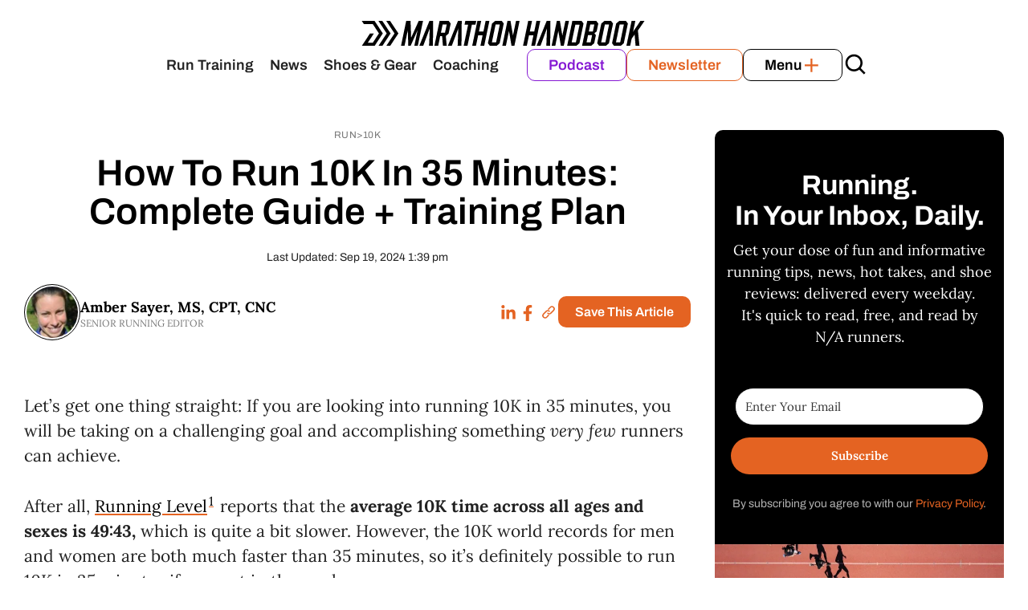

--- FILE ---
content_type: text/html; charset=UTF-8
request_url: https://marathonhandbook.com/10k-in-35-minutes/
body_size: 55393
content:
<!DOCTYPE html>
<html lang="en-US" prefix="og: https://ogp.me/ns#">
<head>
	<meta charset="UTF-8">
		<style>img:is([sizes="auto" i], [sizes^="auto," i]) { contain-intrinsic-size: 3000px 1500px }</style>
	<meta name="dlm-version" content="5.1.6"><meta name="viewport" content="width=device-width, initial-scale=1">
<!-- Search Engine Optimization by Rank Math PRO - https://rankmath.com/ -->
<title>How To Run 10K In 35 Minutes: Complete Guide + Training Plan</title><style id="perfmatters-used-css">:where(.wp-block-button__link){border-radius:9999px;box-shadow:none;padding:calc(.667em + 2px) calc(1.333em + 2px);text-decoration:none;}:root :where(.wp-block-button .wp-block-button__link.is-style-outline),:root :where(.wp-block-button.is-style-outline>.wp-block-button__link){border:2px solid;padding:.667em 1.333em;}:root :where(.wp-block-button .wp-block-button__link.is-style-outline:not(.has-text-color)),:root :where(.wp-block-button.is-style-outline>.wp-block-button__link:not(.has-text-color)){color:currentColor;}:root :where(.wp-block-button .wp-block-button__link.is-style-outline:not(.has-background)),:root :where(.wp-block-button.is-style-outline>.wp-block-button__link:not(.has-background)){background-color:initial;background-image:none;}.wp-block-buttons:not(.is-content-justification-space-between,.is-content-justification-right,.is-content-justification-left,.is-content-justification-center) .wp-block-button.aligncenter{margin-left:auto;margin-right:auto;width:100%;}:where(.wp-block-columns){margin-bottom:1.75em;}:where(.wp-block-columns.has-background){padding:1.25em 2.375em;}:where(.wp-block-post-comments input[type=submit]){border:none;}:where(.wp-block-cover-image:not(.has-text-color)),:where(.wp-block-cover:not(.has-text-color)){color:#fff;}:where(.wp-block-cover-image.is-light:not(.has-text-color)),:where(.wp-block-cover.is-light:not(.has-text-color)){color:#000;}:root :where(.wp-block-cover h1:not(.has-text-color)),:root :where(.wp-block-cover h2:not(.has-text-color)),:root :where(.wp-block-cover h3:not(.has-text-color)),:root :where(.wp-block-cover h4:not(.has-text-color)),:root :where(.wp-block-cover h5:not(.has-text-color)),:root :where(.wp-block-cover h6:not(.has-text-color)),:root :where(.wp-block-cover p:not(.has-text-color)){color:inherit;}.wp-block-embed.alignleft,.wp-block-embed.alignright,.wp-block[data-align=left]>[data-type="core/embed"],.wp-block[data-align=right]>[data-type="core/embed"]{max-width:360px;width:100%;}.wp-block-embed.alignleft .wp-block-embed__wrapper,.wp-block-embed.alignright .wp-block-embed__wrapper,.wp-block[data-align=left]>[data-type="core/embed"] .wp-block-embed__wrapper,.wp-block[data-align=right]>[data-type="core/embed"] .wp-block-embed__wrapper{min-width:280px;}.wp-block-embed{overflow-wrap:break-word;}.wp-block-embed :where(figcaption){margin-bottom:1em;margin-top:.5em;}.wp-block-embed iframe{max-width:100%;}.wp-block-embed__wrapper{position:relative;}:where(.wp-block-file){margin-bottom:1.5em;}:where(.wp-block-file__button){border-radius:2em;display:inline-block;padding:.5em 1em;}:where(.wp-block-file__button):is(a):active,:where(.wp-block-file__button):is(a):focus,:where(.wp-block-file__button):is(a):hover,:where(.wp-block-file__button):is(a):visited{box-shadow:none;color:#fff;opacity:.85;text-decoration:none;}:where(.wp-block-group.wp-block-group-is-layout-constrained){position:relative;}.wp-block-image>a,.wp-block-image>figure>a{display:inline-block;}.wp-block-image img{box-sizing:border-box;height:auto;max-width:100%;vertical-align:bottom;}.wp-block-image[style*=border-radius] img,.wp-block-image[style*=border-radius]>a{border-radius:inherit;}.wp-block-image .aligncenter,.wp-block-image .alignleft,.wp-block-image .alignright,.wp-block-image.aligncenter,.wp-block-image.alignleft,.wp-block-image.alignright{display:table;}.wp-block-image .alignleft{float:left;margin:.5em 1em .5em 0;}.wp-block-image :where(figcaption){margin-bottom:1em;margin-top:.5em;}.wp-block-image figure{margin:0;}@keyframes show-content-image{0%{visibility:hidden;}99%{visibility:hidden;}to{visibility:visible;}}@keyframes turn-on-visibility{0%{opacity:0;}to{opacity:1;}}@keyframes turn-off-visibility{0%{opacity:1;visibility:visible;}99%{opacity:0;visibility:visible;}to{opacity:0;visibility:hidden;}}@keyframes lightbox-zoom-in{0%{transform:translate(calc(( -100vw + var(--wp--lightbox-scrollbar-width) ) / 2 + var(--wp--lightbox-initial-left-position)),calc(-50vh + var(--wp--lightbox-initial-top-position))) scale(var(--wp--lightbox-scale));}to{transform:translate(-50%,-50%) scale(1);}}@keyframes lightbox-zoom-out{0%{transform:translate(-50%,-50%) scale(1);visibility:visible;}99%{visibility:visible;}to{transform:translate(calc(( -100vw + var(--wp--lightbox-scrollbar-width) ) / 2 + var(--wp--lightbox-initial-left-position)),calc(-50vh + var(--wp--lightbox-initial-top-position))) scale(var(--wp--lightbox-scale));visibility:hidden;}}:where(.wp-block-latest-comments:not([style*=line-height] .wp-block-latest-comments__comment)){line-height:1.1;}:where(.wp-block-latest-comments:not([style*=line-height] .wp-block-latest-comments__comment-excerpt p)){line-height:1.8;}:root :where(.wp-block-latest-posts.is-grid){padding:0;}:root :where(.wp-block-latest-posts.wp-block-latest-posts__list){padding-left:0;}ol,ul{box-sizing:border-box;}:root :where(.wp-block-list.has-background){padding:1.25em 2.375em;}.wp-block-navigation{position:relative;--navigation-layout-justification-setting:flex-start;--navigation-layout-direction:row;--navigation-layout-wrap:wrap;--navigation-layout-justify:flex-start;--navigation-layout-align:center;}.wp-block-navigation ul{margin-bottom:0;margin-left:0;margin-top:0;padding-left:0;}.wp-block-navigation ul,.wp-block-navigation ul li{list-style:none;padding:0;}.wp-block-navigation .wp-block-navigation-item{align-items:center;display:flex;position:relative;}.wp-block-navigation .wp-block-navigation-item .wp-block-navigation__submenu-container:empty{display:none;}.wp-block-navigation .wp-block-navigation-item__content{display:block;}.wp-block-navigation .wp-block-navigation-item__content.wp-block-navigation-item__content{color:inherit;}.wp-block-navigation :where(a),.wp-block-navigation :where(a:active),.wp-block-navigation :where(a:focus){text-decoration:none;}.wp-block-navigation .wp-block-navigation__submenu-icon{align-self:center;background-color:inherit;border:none;color:currentColor;display:inline-block;font-size:inherit;height:.6em;line-height:0;margin-left:.25em;padding:0;width:.6em;}.wp-block-navigation .wp-block-navigation__submenu-icon svg{display:inline-block;stroke:currentColor;height:inherit;margin-top:.075em;width:inherit;}.wp-block-navigation.is-vertical{--navigation-layout-direction:column;--navigation-layout-justify:initial;--navigation-layout-align:flex-start;}.wp-block-navigation.no-wrap{--navigation-layout-wrap:nowrap;}.wp-block-navigation .has-child .wp-block-navigation__submenu-container{align-items:normal;background-color:inherit;color:inherit;display:flex;flex-direction:column;height:0;left:-1px;opacity:0;overflow:hidden;position:absolute;top:100%;visibility:hidden;width:0;z-index:2;}@media not (prefers-reduced-motion){.wp-block-navigation .has-child .wp-block-navigation__submenu-container{transition:opacity .1s linear;}}.wp-block-navigation .has-child .wp-block-navigation__submenu-container>.wp-block-navigation-item>.wp-block-navigation-item__content{display:flex;flex-grow:1;}.wp-block-navigation .has-child .wp-block-navigation__submenu-container>.wp-block-navigation-item>.wp-block-navigation-item__content .wp-block-navigation__submenu-icon{margin-left:auto;margin-right:0;}.wp-block-navigation .has-child .wp-block-navigation__submenu-container .wp-block-navigation-item__content{margin:0;}@media (min-width:782px){.wp-block-navigation .has-child .wp-block-navigation__submenu-container .wp-block-navigation__submenu-container{left:100%;top:-1px;}.wp-block-navigation .has-child .wp-block-navigation__submenu-container .wp-block-navigation__submenu-container:before{background:rgba(0,0,0,0);content:"";display:block;height:100%;position:absolute;right:100%;width:.5em;}.wp-block-navigation .has-child .wp-block-navigation__submenu-container .wp-block-navigation__submenu-icon{margin-right:.25em;}.wp-block-navigation .has-child .wp-block-navigation__submenu-container .wp-block-navigation__submenu-icon svg{transform:rotate(-90deg);}}.wp-block-navigation .has-child .wp-block-navigation-submenu__toggle[aria-expanded=true]~.wp-block-navigation__submenu-container,.wp-block-navigation .has-child:not(.open-on-click):hover>.wp-block-navigation__submenu-container,.wp-block-navigation .has-child:not(.open-on-click):not(.open-on-hover-click):focus-within>.wp-block-navigation__submenu-container{height:auto;min-width:200px;opacity:1;overflow:visible;visibility:visible;width:auto;}.wp-block-navigation-submenu{display:flex;position:relative;}.wp-block-navigation-submenu .wp-block-navigation__submenu-icon svg{stroke:currentColor;}button.wp-block-navigation-item__content{background-color:initial;border:none;color:currentColor;font-family:inherit;font-size:inherit;font-style:inherit;font-weight:inherit;letter-spacing:inherit;line-height:inherit;text-align:left;text-transform:inherit;}.wp-block-navigation-submenu__toggle{cursor:pointer;}.wp-block-navigation-item.open-on-click .wp-block-navigation-submenu__toggle{padding-left:0;padding-right:.85em;}.wp-block-navigation-item.open-on-click .wp-block-navigation-submenu__toggle+.wp-block-navigation__submenu-icon{margin-left:-.6em;pointer-events:none;}.wp-block-navigation-item.open-on-click button.wp-block-navigation-item__content:not(.wp-block-navigation-submenu__toggle){padding:0;}.wp-block-navigation .wp-block-page-list,.wp-block-navigation__container,.wp-block-navigation__responsive-close,.wp-block-navigation__responsive-container,.wp-block-navigation__responsive-container-content,.wp-block-navigation__responsive-dialog{gap:inherit;}:where(.wp-block-navigation.has-background .wp-block-navigation-item a:not(.wp-element-button)),:where(.wp-block-navigation.has-background .wp-block-navigation-submenu a:not(.wp-element-button)){padding:.5em 1em;}:where(.wp-block-navigation .wp-block-navigation__submenu-container .wp-block-navigation-item a:not(.wp-element-button)),:where(.wp-block-navigation .wp-block-navigation__submenu-container .wp-block-navigation-submenu a:not(.wp-element-button)),:where(.wp-block-navigation .wp-block-navigation__submenu-container .wp-block-navigation-submenu button.wp-block-navigation-item__content),:where(.wp-block-navigation .wp-block-navigation__submenu-container .wp-block-pages-list__item button.wp-block-navigation-item__content){padding:.5em 1em;}.wp-block-navigation:not(.has-background) .wp-block-navigation__submenu-container{background-color:#fff;border:1px solid rgba(0,0,0,.15);}.wp-block-navigation:not(.has-text-color) .wp-block-navigation__submenu-container{color:#000;}.wp-block-navigation__container{align-items:var(--navigation-layout-align,initial);display:flex;flex-direction:var(--navigation-layout-direction,initial);flex-wrap:var(--navigation-layout-wrap,wrap);justify-content:var(--navigation-layout-justify,initial);list-style:none;margin:0;padding-left:0;}.wp-block-navigation__container:only-child,.wp-block-page-list:only-child{flex-grow:1;}@keyframes overlay-menu__fade-in-animation{0%{opacity:0;transform:translateY(.5em);}to{opacity:1;transform:translateY(0);}}.wp-block-navigation .wp-block-navigation-item__label{overflow-wrap:break-word;}.wp-block-navigation .wp-block-navigation-item{background-color:inherit;}:root :where(p.has-background){padding:1.25em 2.375em;}:where(p.has-text-color:not(.has-link-color)) a{color:inherit;}:where(.wp-block-post-comments-form) input:not([type=submit]),:where(.wp-block-post-comments-form) textarea{border:1px solid #949494;font-family:inherit;font-size:1em;}:where(.wp-block-post-comments-form) input:where(:not([type=submit]):not([type=checkbox])),:where(.wp-block-post-comments-form) textarea{padding:calc(.667em + 2px);}:where(.wp-block-post-excerpt){box-sizing:border-box;margin-bottom:var(--wp--style--block-gap);margin-top:var(--wp--style--block-gap);}:where(.wp-block-preformatted.has-background){padding:1.25em 2.375em;}.wp-block-search__button{margin-left:10px;word-break:normal;}.wp-block-search__button.has-icon{line-height:0;}.wp-block-search__button svg{height:1.25em;min-height:24px;min-width:24px;width:1.25em;fill:currentColor;vertical-align:text-bottom;}:where(.wp-block-search__button){border:1px solid #ccc;padding:6px 10px;}.wp-block-search__inside-wrapper{display:flex;flex:auto;flex-wrap:nowrap;max-width:100%;}.wp-block-search__label{width:100%;}.wp-block-search__input{appearance:none;border:1px solid #949494;flex-grow:1;margin-left:0;margin-right:0;min-width:3rem;padding:8px;text-decoration:unset !important;}:where(.wp-block-search__input){font-family:inherit;font-size:inherit;font-style:inherit;font-weight:inherit;letter-spacing:inherit;line-height:inherit;text-transform:inherit;}:where(.wp-block-search__button-inside .wp-block-search__inside-wrapper){border:1px solid #949494;box-sizing:border-box;padding:4px;}:where(.wp-block-search__button-inside .wp-block-search__inside-wrapper) .wp-block-search__input{border:none;border-radius:0;padding:0 4px;}:where(.wp-block-search__button-inside .wp-block-search__inside-wrapper) .wp-block-search__input:focus{outline:none;}:where(.wp-block-search__button-inside .wp-block-search__inside-wrapper) :where(.wp-block-search__button){padding:4px 8px;}:root :where(.wp-block-separator.is-style-dots){height:auto;line-height:1;text-align:center;}:root :where(.wp-block-separator.is-style-dots):before{color:currentColor;content:"···";font-family:serif;font-size:1.5em;letter-spacing:2em;padding-left:2em;}.wp-block-site-logo{box-sizing:border-box;line-height:0;}.wp-block-site-logo a{display:inline-block;line-height:0;}.wp-block-site-logo img{height:auto;max-width:100%;}.wp-block-site-logo a,.wp-block-site-logo img{border-radius:inherit;}:root :where(.wp-block-site-logo.is-style-rounded){border-radius:9999px;}:root :where(.wp-block-social-links .wp-social-link a){padding:.25em;}:root :where(.wp-block-social-links.is-style-logos-only .wp-social-link a){padding:0;}:root :where(.wp-block-social-links.is-style-pill-shape .wp-social-link a){padding-left:.6666666667em;padding-right:.6666666667em;}:root :where(.wp-block-tag-cloud.is-style-outline){display:flex;flex-wrap:wrap;gap:1ch;}:root :where(.wp-block-tag-cloud.is-style-outline a){border:1px solid;font-size:unset !important;margin-right:0;padding:1ch 2ch;text-decoration:none !important;}:root :where(.wp-block-table-of-contents){box-sizing:border-box;}:where(.wp-block-term-description){box-sizing:border-box;margin-bottom:var(--wp--style--block-gap);margin-top:var(--wp--style--block-gap);}:where(pre.wp-block-verse){font-family:inherit;}.wp-block-video{box-sizing:border-box;}.wp-block-video video{vertical-align:middle;width:100%;}@supports (position:sticky){.wp-block-video [poster]{object-fit:cover;}}.wp-block-video :where(figcaption){margin-bottom:1em;margin-top:.5em;}.wp-element-button{cursor:pointer;}:root{--wp--preset--font-size--normal:16px;--wp--preset--font-size--huge:42px;}.has-text-align-center{text-align:center;}.items-justified-left{justify-content:flex-start;}.screen-reader-text{border:0;clip-path:inset(50%);height:1px;margin:-1px;overflow:hidden;padding:0;position:absolute;width:1px;word-wrap:normal !important;}.screen-reader-text:focus{background-color:#ddd;clip-path:none;color:#444;display:block;font-size:1em;height:auto;left:5px;line-height:normal;padding:15px 23px 14px;text-decoration:none;top:5px;width:auto;z-index:100000;}html :where(.has-border-color){border-style:solid;}html :where([style*=border-top-color]){border-top-style:solid;}html :where([style*=border-right-color]){border-right-style:solid;}html :where([style*=border-bottom-color]){border-bottom-style:solid;}html :where([style*=border-left-color]){border-left-style:solid;}html :where([style*=border-width]){border-style:solid;}html :where([style*=border-top-width]){border-top-style:solid;}html :where([style*=border-right-width]){border-right-style:solid;}html :where([style*=border-bottom-width]){border-bottom-style:solid;}html :where([style*=border-left-width]){border-left-style:solid;}html :where(img[class*=wp-image-]){height:auto;max-width:100%;}:where(figure){margin:0 0 1em;}html :where(.is-position-sticky){--wp-admin--admin-bar--position-offset:var(--wp-admin--admin-bar--height,0px);}@media screen and (max-width:600px){html :where(.is-position-sticky){--wp-admin--admin-bar--position-offset:0px;}}form.formkit-form[data-format="inline"]{margin-left:auto;margin-right:auto;margin-bottom:20px;}@media only screen and (min-width: 482px){form.formkit-form[data-format="inline"]{margin-bottom:30px;}}:root{--jtoc-z-index:999;--jtoc-border-width:3px;}.wpj-jtoc .wpj-jtoc--toggle-box{transition:transform .15s;font-size:16px;overflow:hidden;background-color:var(--jtoc-toggle-bg-color,transparent);}.wpj-jtoc .wpj-jtoc--toggle{position:relative;width:2em !important;height:2em !important;}.wpj-jtoc .wpj-jtoc--toggle:after,.wpj-jtoc .wpj-jtoc--toggle:before{color:var(--jtoc-toggle-color,var(--jtoc-title-color,#333));background-color:var(--jtoc-toggle-color,var(--jtoc-title-color,#333));}.wpj-jtoc.--jtoc-toggle-1 .wpj-jtoc--toggle{width:1em;}.wpj-jtoc.--jtoc-toggle-1 .wpj-jtoc--toggle:after,.wpj-jtoc.--jtoc-toggle-1 .wpj-jtoc--toggle:before{content:"";display:block;position:absolute;height:2px;width:.625em;top:calc(50% - 2px / 3);transition:transform .15s ease-in-out;}.wpj-jtoc.--jtoc-toggle-1 .wpj-jtoc--toggle:before{right:calc(1em - .09153125em - .70711px + .01094em);transform:rotate(45deg);}.wpj-jtoc.--jtoc-toggle-1 .wpj-jtoc--toggle:after{left:calc(1em - .09153125em - .70711px + .01094em);transform:rotate(-45deg);}.wpj-jtoc{margin-top:var(--jtoc-toc-root-margin-top,2rem);margin-bottom:var(--jtoc-toc-root-margin-bottom,2rem);}.wpj-jtoc::-webkit-scrollbar,.wpj-jtoc ::-webkit-scrollbar{width:4px;background-color:rgba(0,0,0,.06);}.wpj-jtoc::-webkit-scrollbar-thumb,.wpj-jtoc ::-webkit-scrollbar-thumb{background:rgba(0,0,0,.16);}.wpj-jtoc.--jtoc-is-folded:not(.--jtoc-animate) .wpj-jtoc--body,.wpj-jtoc.--jtoc-is-folded:not(.--jtoc-animate) .wpj-jtoc--footer,.wpj-jtoc .--jtoc-is-hidden{display:none !important;}.wpj-jtoc.--jtoc-title-align-left .wpj-jtoc--title{text-align:left;}.wpj-jtoc.--jtoc-toggle-icon .wpj-jtoc--toggle-wrap{height:var(--jtoc-header-height,initial);width:var(--jtoc-header-height,initial);}.wpj-jtoc.--jtoc-toggle-position-right .wpj-jtoc--header-main{flex-direction:row;}.wpj-jtoc.--jtoc-has-numeration .wpj-jtoc--item-content>a:before{content:attr(data-numeration) var(--jtoc-numeration-suffix," ");}div:not(.wpj-jtoc--widget-floating)>.wpj-jtoc--toc{width:var(--jtoc-width,auto);}.wpj-jtoc--toc{margin:var(--jtoc-toc-margin,0);padding:var(--jtoc-toc-padding,0);overflow:hidden;display:var(--jtoc-display,inline-block);min-width:var(--jtoc-min-width);max-width:var(--jtoc-max-width,100%);z-index:var(--jtoc-z-index);background-color:var(--jtoc-background-color,transparent);font-size:var(--jtoc-font-size);border-radius:var(--jtoc-toc-border-radius);border:var(--jtoc-toc-border);border-color:var(--jtoc-toc-border-color);box-shadow:var(--jtoc-toc-box-shadow);box-sizing:border-box;}.wpj-jtoc--header{height:var(--jtoc-header-height,initial);margin:var(--jtoc-header-margin);padding:var(--jtoc-header-padding);background-color:var(--jtoc-header-background-color,inherit);border-radius:var(--jtoc-header-border-radius);border:var(--jtoc-header-border);-webkit-user-select:none;-moz-user-select:none;user-select:none;cursor:var(--jtoc-header-cursor,initial);color:var(--jtoc-header-color,inherit);}.wpj-jtoc--header-main{display:flex;justify-content:space-between;align-items:center;height:100%;}.wpj-jtoc--header-main .wpj-jtoc--title{color:var(--jtoc-title-wrap-color,var(--jtoc-title-color));flex:1;display:flex;align-items:center;}span.wpj-jtoc--title-label{color:var(--jtoc-title-color,inherit);font-size:var(--jtoc-title-font-size,inherit);font-weight:var(--jtoc-title-label-font-weight,inherit);font-style:var(--jtoc-title-label-font-style);}.wpj-jtoc--toggle-wrap{left:0;top:0;bottom:0;display:flex;justify-content:center;align-items:center;cursor:pointer;height:100%;}.wpj-jtoc--body{margin:var(--jtoc-body-margin,0);padding:var(--jtoc-body-padding,0);max-width:var(--jtoc-max-width,100%);background-color:var(--jtoc-body-background-color,inherit);}.wpj-jtoc--body::-webkit-scrollbar{width:4px;background-color:rgba(0,0,0,.06);}.wpj-jtoc--body::-webkit-scrollbar-thumb{background:rgba(0,0,0,.16);}.wpj-jtoc--body .wpj-jtoc--nav{display:block;position:relative;max-width:var(--jtoc-max-width,100%);}.wpj-jtoc--nav>.wpj-jtoc--items li{margin:0;padding:0;line-height:normal;background-color:var(--jtoc-headings-group-background-color,inherit);}.wpj-jtoc--toc ol.wpj-jtoc--items,.wpj-jtoc--toc ul.wpj-jtoc--items{list-style-type:none;margin:0;padding:0;}.wpj-jtoc--toc ol.wpj-jtoc--items .wpj-jtoc--items,.wpj-jtoc--toc ul.wpj-jtoc--items .wpj-jtoc--items{margin-left:var(--jtoc-hierarchy-offset,16px);}.wpj-jtoc--item .wpj-jtoc--item-content{display:flex;min-width:0;margin:var(--jtoc-headings-margin,0);padding:var(--jtoc-headings-padding,0);line-height:var(--jtoc-headings-line-height);font-size:var(--jtoc-headings-font-size);border-radius:var(--jtoc-headings-border-radius);color:var(--jtoc-headings-color);background-color:var(--jtoc-headings-background-color);}.wpj-jtoc--item .wpj-jtoc--item-content:hover{color:var(--jtoc-headings-color-hover) !important;background-color:var(--jtoc-headings-background-color-hover) !important;}.wpj-jtoc--item .wpj-jtoc--item-content:hover>a{color:var(--jtoc-link-color-hover) !important;background-color:var(--jtoc-link-background-color-hover) !important;}.wpj-jtoc--item .wpj-jtoc--item-content:hover>a:before{color:var(--jtoc-numeration-color-hover) !important;}.wpj-jtoc--item .wpj-jtoc--item-content>a{margin:var(--jtoc-link-margin,0);padding:var(--jtoc-link-padding,0);transition:none !important;text-overflow:inherit;outline:none !important;font-size:var(--jtoc-link-font-size);font-weight:var(--jtoc-link-font-weight);color:var(--jtoc-link-color,var(--jtoc-headings-color));background-color:var(--jtoc-link-background-color);}.wpj-jtoc--item .wpj-jtoc--item-content>a:before{color:var(--jtoc-numeration-color,var(--jtoc-link-color));}.wpj-jtoc--item .wpj-jtoc--item-content>a:visited{color:var(--jtoc-link-color,var(--jtoc-headings-color));background-color:var(--jtoc-link-background-color);}.wpj-jtoc--item .wpj-jtoc--item-content>a:focus,.wpj-jtoc--item .wpj-jtoc--item-content>a:focus-within{background-color:initial !important;}.wpj-jtoc--item .wpj-jtoc--item-content>a:hover{color:var(--jtoc-link-color-hover,var(--jtoc-headings-color-hover));background-color:var(--jtoc-link-background-color-hover);}.wpj-jtoc.--jtoc-theme-modern{--jtoc-floating-widget-border-radius:2px;--jtoc-floating-widget-font-weight:600;--jtoc-header-height:40px;--jtoc-header-margin:0 0 2px 0;--jtoc-headings-padding:2px 10px;--jtoc-numeration-color:#aaa;--jtoc-numeration-color-active:#aaa;--jtoc-numeration-color-hover:#aaa;--jtoc-title-font-size:1.25em;--jtoc-title-label-font-weight:600;}.wpj-jtoc.--jtoc-theme-modern .wpj-jtoc--header{position:relative;}.wpj-jtoc.--jtoc-theme-modern .wpj-jtoc--items li .wpj-jtoc--item-content{border-left:2px solid var(--jtoc-color-custom-3,#eee);}.wpj-jtoc.--jtoc-theme-modern .wpj-jtoc--items li .wpj-jtoc--item-content:hover{border-left:2px solid var(--jtoc-color-custom-1,#ec5931);font-weight:700;}.wpj-jtoc.--jtoc-theme-modern .wpj-jtoc--items li a{text-decoration:none !important;}.wpj-jtoc.--jtoc-theme-modern .wpj-jtoc--items .wpj-jtoc--items{margin-left:0 !important;}blockquote,body,dd,dl,dt,fieldset,figure,h1,h2,h3,h4,h5,h6,hr,html,iframe,legend,li,ol,p,pre,textarea,ul{margin:0;padding:0;border:0;}html{font-family:sans-serif;-webkit-text-size-adjust:100%;-ms-text-size-adjust:100%;-webkit-font-smoothing:antialiased;-moz-osx-font-smoothing:grayscale;}main{display:block;}html{box-sizing:border-box;}*,::after,::before{box-sizing:inherit;}button,input,optgroup,select,textarea{font-family:inherit;font-size:100%;margin:0;}[type=search]{-webkit-appearance:textfield;outline-offset:-2px;}[type=search]::-webkit-search-decoration{-webkit-appearance:none;}::-moz-focus-inner{border-style:none;padding:0;}:-moz-focusring{outline:1px dotted ButtonText;}body,button,input,select,textarea{font-family:-apple-system,system-ui,BlinkMacSystemFont,"Segoe UI",Helvetica,Arial,sans-serif,"Apple Color Emoji","Segoe UI Emoji","Segoe UI Symbol";font-weight:400;text-transform:none;font-size:17px;line-height:1.5;}p{margin-bottom:1.5em;}h1,h2,h3,h4,h5,h6{font-family:inherit;font-size:100%;font-style:inherit;font-weight:inherit;}blockquote{border-left:5px solid rgba(0,0,0,.05);padding:20px;font-size:1.2em;font-style:italic;margin:0 0 1.5em;position:relative;}blockquote p:last-child{margin:0;}hr{background-color:rgba(0,0,0,.1);border:0;height:1px;margin-bottom:40px;margin-top:40px;}h1{font-size:42px;margin-bottom:20px;line-height:1.2em;font-weight:400;text-transform:none;}h2{font-size:35px;margin-bottom:20px;line-height:1.2em;font-weight:400;text-transform:none;}h3{font-size:29px;margin-bottom:20px;line-height:1.2em;font-weight:400;text-transform:none;}h4,h5,h6{margin-bottom:20px;}ol,ul{margin:0 0 1.5em 3em;}ul{list-style:disc;}ol{list-style:decimal;}li>ol,li>ul{margin-bottom:0;margin-left:1.5em;}b,strong{font-weight:700;}cite,dfn,em,i{font-style:italic;}ins,mark{text-decoration:none;}sub,sup{font-size:75%;height:0;line-height:0;position:relative;vertical-align:baseline;}sup{bottom:1ex;}small{font-size:75%;}figure{margin:0;}img{height:auto;max-width:100%;}button,input[type=button],input[type=reset],input[type=submit]{background:#55555e;color:#fff;border:1px solid transparent;cursor:pointer;-webkit-appearance:button;padding:10px 20px;}input[type=email],input[type=number],input[type=password],input[type=search],input[type=tel],input[type=text],input[type=url],select,textarea{border:1px solid;border-radius:0;padding:10px 15px;max-width:100%;}textarea{width:100%;}a,button,input{transition:color .1s ease-in-out,background-color .1s ease-in-out;}a{text-decoration:none;}.alignleft{float:left;margin-right:1.5em;}.size-auto,.size-full,.size-large,.size-medium,.size-thumbnail{max-width:100%;height:auto;}.screen-reader-text{border:0;clip:rect(1px,1px,1px,1px);clip-path:inset(50%);height:1px;margin:-1px;overflow:hidden;padding:0;position:absolute !important;width:1px;word-wrap:normal !important;}.screen-reader-text:focus{background-color:#f1f1f1;border-radius:3px;box-shadow:0 0 2px 2px rgba(0,0,0,.6);clip:auto !important;clip-path:none;color:#21759b;display:block;font-size:.875rem;font-weight:700;height:auto;left:5px;line-height:normal;padding:15px 23px 14px;text-decoration:none;top:5px;width:auto;z-index:100000;}#primary[tabindex="-1"]:focus{outline:0;}.entry-header,.site-content{word-wrap:break-word;}embed,iframe,object{max-width:100%;}.site-content{display:flex;}.grid-container{margin-left:auto;margin-right:auto;max-width:1200px;}.page-header,.sidebar .widget,.site-main>*{margin-bottom:20px;}.separate-containers .comments-area,.separate-containers .inside-article,.separate-containers .page-header,.separate-containers .paging-navigation{padding:40px;}.separate-containers .site-main{margin:20px;}.separate-containers.both-right .site-main,.separate-containers.right-sidebar .site-main{margin-left:0;}.separate-containers .inside-left-sidebar,.separate-containers .inside-right-sidebar{margin-top:20px;margin-bottom:20px;}.one-container .site-main>:last-child,.separate-containers .site-main>:last-child{margin-bottom:0;}.sidebar .grid-container{max-width:100%;width:100%;}.both-left .is-right-sidebar{order:-5;}.both-right .is-right-sidebar,.both-sidebars .is-right-sidebar{order:10;}.close-search .icon-search svg:first-child,.icon-menu-bars svg:nth-child(2),.icon-search svg:nth-child(2),.toggled .icon-menu-bars svg:first-child{display:none;}.close-search .icon-search svg:nth-child(2),.toggled .icon-menu-bars svg:nth-child(2){display:block;}nav.toggled .icon-arrow-left svg{transform:rotate(-90deg);}nav.toggled .icon-arrow-right svg{transform:rotate(90deg);}nav.toggled .sfHover>a>.dropdown-menu-toggle .gp-icon svg{transform:rotate(180deg);}nav.toggled .sfHover>a>.dropdown-menu-toggle .gp-icon.icon-arrow-left svg{transform:rotate(-270deg);}nav.toggled .sfHover>a>.dropdown-menu-toggle .gp-icon.icon-arrow-right svg{transform:rotate(270deg);}.container.grid-container{width:auto;}nav.toggled ul ul.sub-menu{width:100%;}.toggled .menu-item-has-children .dropdown-menu-toggle{padding-left:20px;}.main-navigation.toggled .main-nav{flex-basis:100%;order:3;}.main-navigation.toggled .main-nav>ul{display:block;}.main-navigation.toggled .main-nav li{width:100%;text-align:left;}.main-navigation.toggled .main-nav ul ul{transition:0s;visibility:hidden;box-shadow:none;border-bottom:1px solid rgba(0,0,0,.05);}.main-navigation.toggled .main-nav ul ul li:last-child>ul{border-bottom:0;}.main-navigation.toggled .main-nav ul ul.toggled-on{position:relative;top:0;left:auto !important;right:auto !important;width:100%;pointer-events:auto;height:auto;opacity:1;display:block;visibility:visible;float:none;}.main-navigation.toggled .menu-item-has-children .dropdown-menu-toggle{float:right;}.has-inline-mobile-toggle #site-navigation.toggled{margin-top:1.5em;}@media (max-width:768px){a,body,button,input,select,textarea{transition:all 0s ease-in-out;}.site-content{flex-direction:column;}.container .site-content .content-area{width:auto;}.is-left-sidebar.sidebar,.is-right-sidebar.sidebar{width:auto;order:initial;}.is-left-sidebar+.is-right-sidebar .inside-right-sidebar{margin-top:0;}#main{margin-left:0;margin-right:0;}body:not(.no-sidebar) #main{margin-bottom:0;}.alignleft,.alignright{float:none;display:block;margin-left:auto;margin-right:auto;}}.comment-respond{margin-top:0;}.comment-form>.form-submit{margin-bottom:0;}.comment-form input,.comment-form-comment{margin-bottom:10px;}.comment-form-comment textarea{resize:vertical;}.comment-form #author,.comment-form #email,.comment-form #url{display:block;}#cancel-comment-reply-link{padding-left:10px;}.modern-footnotes-footnote{padding-left:2px;padding-right:2px;line-height:initial;}.modern-footnotes-footnote a{text-decoration:none;}.modern-footnotes-footnote__note{display:none;font-size:80%;color:#777;}.modern-footnotes-footnote__note a{display:inline-block;max-width:100%;white-space:nowrap;overflow:hidden;text-overflow:ellipsis;vertical-align:bottom;}.modern-footnotes-list{list-style-type:none;font-size:.8em;margin:1em 0;padding-left:0;}.modern-footnotes-list li{display:flex;margin-bottom:.3em;}.modern-footnotes-list li>span{margin-right:1.5em;color:#777;word-wrap:normal;word-break:normal;}@media print{.modern-footnotes-list--hide-for-print,.modern-footnotes-list-heading--hide-for-print{display:none;}}</style>
<link data-rocket-preload as="style" href="https://fonts.googleapis.com/css2?family=Archivo:wght@100..900&#038;family=Lora:wght@400..700&#038;family=Inria+Serif:wght@400;700&#038;family=Big+Shoulders+Text:wght@800&#038;display=swap" rel="preload">
<link data-rocket-preload as="style" href="https://fonts.googleapis.com/css?family=Lora%3Aregular%2Citalic%2C700%2C700italic%7CFjalla%20One%3Aregular%7CLora%3Aregular%2C500%2C600%2C700%2Citalic%2C500italic%2C600italic%2C700italic%7CArchivo%3A100%2C200%2C300%2Cregular%2C500%2C600%2C700%2C800%2C900%2C100italic%2C200italic%2C300italic%2Citalic%2C500italic%2C600italic%2C700italic%2C800italic%2C900italic&#038;display=swap" rel="preload">
<style type="text/css">@font-face {font-family:Archivo;font-style:normal;font-weight:100 900;src:url(/cf-fonts/v/archivo/5.0.16/vietnamese/wght/normal.woff2);unicode-range:U+0102-0103,U+0110-0111,U+0128-0129,U+0168-0169,U+01A0-01A1,U+01AF-01B0,U+0300-0301,U+0303-0304,U+0308-0309,U+0323,U+0329,U+1EA0-1EF9,U+20AB;font-display:swap;}@font-face {font-family:Archivo;font-style:normal;font-weight:100 900;src:url(/cf-fonts/v/archivo/5.0.16/latin/wght/normal.woff2);unicode-range:U+0000-00FF,U+0131,U+0152-0153,U+02BB-02BC,U+02C6,U+02DA,U+02DC,U+0304,U+0308,U+0329,U+2000-206F,U+2074,U+20AC,U+2122,U+2191,U+2193,U+2212,U+2215,U+FEFF,U+FFFD;font-display:swap;}@font-face {font-family:Archivo;font-style:normal;font-weight:100 900;src:url(/cf-fonts/v/archivo/5.0.16/latin-ext/wght/normal.woff2);unicode-range:U+0100-02AF,U+0304,U+0308,U+0329,U+1E00-1E9F,U+1EF2-1EFF,U+2020,U+20A0-20AB,U+20AD-20CF,U+2113,U+2C60-2C7F,U+A720-A7FF;font-display:swap;}@font-face {font-family:Lora;font-style:normal;font-weight:400 700;src:url(/cf-fonts/v/lora/5.0.11/cyrillic-ext/wght/normal.woff2);unicode-range:U+0460-052F,U+1C80-1C88,U+20B4,U+2DE0-2DFF,U+A640-A69F,U+FE2E-FE2F;font-display:swap;}@font-face {font-family:Lora;font-style:normal;font-weight:400 700;src:url(/cf-fonts/v/lora/5.0.11/latin/wght/normal.woff2);unicode-range:U+0000-00FF,U+0131,U+0152-0153,U+02BB-02BC,U+02C6,U+02DA,U+02DC,U+0304,U+0308,U+0329,U+2000-206F,U+2074,U+20AC,U+2122,U+2191,U+2193,U+2212,U+2215,U+FEFF,U+FFFD;font-display:swap;}@font-face {font-family:Lora;font-style:normal;font-weight:400 700;src:url(/cf-fonts/v/lora/5.0.11/vietnamese/wght/normal.woff2);unicode-range:U+0102-0103,U+0110-0111,U+0128-0129,U+0168-0169,U+01A0-01A1,U+01AF-01B0,U+0300-0301,U+0303-0304,U+0308-0309,U+0323,U+0329,U+1EA0-1EF9,U+20AB;font-display:swap;}@font-face {font-family:Lora;font-style:normal;font-weight:400 700;src:url(/cf-fonts/v/lora/5.0.11/cyrillic/wght/normal.woff2);unicode-range:U+0301,U+0400-045F,U+0490-0491,U+04B0-04B1,U+2116;font-display:swap;}@font-face {font-family:Lora;font-style:normal;font-weight:400 700;src:url(/cf-fonts/v/lora/5.0.11/latin-ext/wght/normal.woff2);unicode-range:U+0100-02AF,U+0304,U+0308,U+0329,U+1E00-1E9F,U+1EF2-1EFF,U+2020,U+20A0-20AB,U+20AD-20CF,U+2113,U+2C60-2C7F,U+A720-A7FF;font-display:swap;}@font-face {font-family:Inria Serif;font-style:normal;font-weight:400;src:url(/cf-fonts/s/inria-serif/5.0.18/latin-ext/400/normal.woff2);unicode-range:U+0100-02AF,U+0304,U+0308,U+0329,U+1E00-1E9F,U+1EF2-1EFF,U+2020,U+20A0-20AB,U+20AD-20CF,U+2113,U+2C60-2C7F,U+A720-A7FF;font-display:swap;}@font-face {font-family:Inria Serif;font-style:normal;font-weight:400;src:url(/cf-fonts/s/inria-serif/5.0.18/latin/400/normal.woff2);unicode-range:U+0000-00FF,U+0131,U+0152-0153,U+02BB-02BC,U+02C6,U+02DA,U+02DC,U+0304,U+0308,U+0329,U+2000-206F,U+2074,U+20AC,U+2122,U+2191,U+2193,U+2212,U+2215,U+FEFF,U+FFFD;font-display:swap;}@font-face {font-family:Inria Serif;font-style:normal;font-weight:700;src:url(/cf-fonts/s/inria-serif/5.0.18/latin-ext/700/normal.woff2);unicode-range:U+0100-02AF,U+0304,U+0308,U+0329,U+1E00-1E9F,U+1EF2-1EFF,U+2020,U+20A0-20AB,U+20AD-20CF,U+2113,U+2C60-2C7F,U+A720-A7FF;font-display:swap;}@font-face {font-family:Inria Serif;font-style:normal;font-weight:700;src:url(/cf-fonts/s/inria-serif/5.0.18/latin/700/normal.woff2);unicode-range:U+0000-00FF,U+0131,U+0152-0153,U+02BB-02BC,U+02C6,U+02DA,U+02DC,U+0304,U+0308,U+0329,U+2000-206F,U+2074,U+20AC,U+2122,U+2191,U+2193,U+2212,U+2215,U+FEFF,U+FFFD;font-display:swap;}@font-face {font-family:Big Shoulders Text;font-style:normal;font-weight:800;src:url(/cf-fonts/v/big-shoulders-text/5.0.18/vietnamese/wght/normal.woff2);unicode-range:U+0102-0103,U+0110-0111,U+0128-0129,U+0168-0169,U+01A0-01A1,U+01AF-01B0,U+0300-0301,U+0303-0304,U+0308-0309,U+0323,U+0329,U+1EA0-1EF9,U+20AB;font-display:swap;}@font-face {font-family:Big Shoulders Text;font-style:normal;font-weight:800;src:url(/cf-fonts/v/big-shoulders-text/5.0.18/latin-ext/wght/normal.woff2);unicode-range:U+0100-02AF,U+0304,U+0308,U+0329,U+1E00-1E9F,U+1EF2-1EFF,U+2020,U+20A0-20AB,U+20AD-20CF,U+2113,U+2C60-2C7F,U+A720-A7FF;font-display:swap;}@font-face {font-family:Big Shoulders Text;font-style:normal;font-weight:800;src:url(/cf-fonts/v/big-shoulders-text/5.0.18/latin/wght/normal.woff2);unicode-range:U+0000-00FF,U+0131,U+0152-0153,U+02BB-02BC,U+02C6,U+02DA,U+02DC,U+0304,U+0308,U+0329,U+2000-206F,U+2074,U+20AC,U+2122,U+2191,U+2193,U+2212,U+2215,U+FEFF,U+FFFD;font-display:swap;}</style>
<noscript data-wpr-hosted-gf-parameters=""><link rel="stylesheet" href="https://fonts.googleapis.com/css2?family=Archivo:wght@100..900&#038;family=Lora:wght@400..700&#038;family=Inria+Serif:wght@400;700&#038;family=Big+Shoulders+Text:wght@800&#038;display=swap"></noscript>
<style type="text/css">@font-face {font-family:Lora;font-style:normal;font-weight:400;src:url(/cf-fonts/s/lora/5.0.11/vietnamese/400/normal.woff2);unicode-range:U+0102-0103,U+0110-0111,U+0128-0129,U+0168-0169,U+01A0-01A1,U+01AF-01B0,U+0300-0301,U+0303-0304,U+0308-0309,U+0323,U+0329,U+1EA0-1EF9,U+20AB;font-display:swap;}@font-face {font-family:Lora;font-style:normal;font-weight:400;src:url(/cf-fonts/s/lora/5.0.11/latin/400/normal.woff2);unicode-range:U+0000-00FF,U+0131,U+0152-0153,U+02BB-02BC,U+02C6,U+02DA,U+02DC,U+0304,U+0308,U+0329,U+2000-206F,U+2074,U+20AC,U+2122,U+2191,U+2193,U+2212,U+2215,U+FEFF,U+FFFD;font-display:swap;}@font-face {font-family:Lora;font-style:normal;font-weight:400;src:url(/cf-fonts/s/lora/5.0.11/cyrillic-ext/400/normal.woff2);unicode-range:U+0460-052F,U+1C80-1C88,U+20B4,U+2DE0-2DFF,U+A640-A69F,U+FE2E-FE2F;font-display:swap;}@font-face {font-family:Lora;font-style:normal;font-weight:400;src:url(/cf-fonts/s/lora/5.0.11/latin-ext/400/normal.woff2);unicode-range:U+0100-02AF,U+0304,U+0308,U+0329,U+1E00-1E9F,U+1EF2-1EFF,U+2020,U+20A0-20AB,U+20AD-20CF,U+2113,U+2C60-2C7F,U+A720-A7FF;font-display:swap;}@font-face {font-family:Lora;font-style:normal;font-weight:400;src:url(/cf-fonts/s/lora/5.0.11/cyrillic/400/normal.woff2);unicode-range:U+0301,U+0400-045F,U+0490-0491,U+04B0-04B1,U+2116;font-display:swap;}@font-face {font-family:Lora;font-style:italic;font-weight:400;src:url(/cf-fonts/s/lora/5.0.11/vietnamese/400/italic.woff2);unicode-range:U+0102-0103,U+0110-0111,U+0128-0129,U+0168-0169,U+01A0-01A1,U+01AF-01B0,U+0300-0301,U+0303-0304,U+0308-0309,U+0323,U+0329,U+1EA0-1EF9,U+20AB;font-display:swap;}@font-face {font-family:Lora;font-style:italic;font-weight:400;src:url(/cf-fonts/s/lora/5.0.11/latin/400/italic.woff2);unicode-range:U+0000-00FF,U+0131,U+0152-0153,U+02BB-02BC,U+02C6,U+02DA,U+02DC,U+0304,U+0308,U+0329,U+2000-206F,U+2074,U+20AC,U+2122,U+2191,U+2193,U+2212,U+2215,U+FEFF,U+FFFD;font-display:swap;}@font-face {font-family:Lora;font-style:italic;font-weight:400;src:url(/cf-fonts/s/lora/5.0.11/cyrillic/400/italic.woff2);unicode-range:U+0301,U+0400-045F,U+0490-0491,U+04B0-04B1,U+2116;font-display:swap;}@font-face {font-family:Lora;font-style:italic;font-weight:400;src:url(/cf-fonts/s/lora/5.0.11/cyrillic-ext/400/italic.woff2);unicode-range:U+0460-052F,U+1C80-1C88,U+20B4,U+2DE0-2DFF,U+A640-A69F,U+FE2E-FE2F;font-display:swap;}@font-face {font-family:Lora;font-style:italic;font-weight:400;src:url(/cf-fonts/s/lora/5.0.11/latin-ext/400/italic.woff2);unicode-range:U+0100-02AF,U+0304,U+0308,U+0329,U+1E00-1E9F,U+1EF2-1EFF,U+2020,U+20A0-20AB,U+20AD-20CF,U+2113,U+2C60-2C7F,U+A720-A7FF;font-display:swap;}@font-face {font-family:Lora;font-style:normal;font-weight:700;src:url(/cf-fonts/s/lora/5.0.11/cyrillic-ext/700/normal.woff2);unicode-range:U+0460-052F,U+1C80-1C88,U+20B4,U+2DE0-2DFF,U+A640-A69F,U+FE2E-FE2F;font-display:swap;}@font-face {font-family:Lora;font-style:normal;font-weight:700;src:url(/cf-fonts/s/lora/5.0.11/latin-ext/700/normal.woff2);unicode-range:U+0100-02AF,U+0304,U+0308,U+0329,U+1E00-1E9F,U+1EF2-1EFF,U+2020,U+20A0-20AB,U+20AD-20CF,U+2113,U+2C60-2C7F,U+A720-A7FF;font-display:swap;}@font-face {font-family:Lora;font-style:normal;font-weight:700;src:url(/cf-fonts/s/lora/5.0.11/vietnamese/700/normal.woff2);unicode-range:U+0102-0103,U+0110-0111,U+0128-0129,U+0168-0169,U+01A0-01A1,U+01AF-01B0,U+0300-0301,U+0303-0304,U+0308-0309,U+0323,U+0329,U+1EA0-1EF9,U+20AB;font-display:swap;}@font-face {font-family:Lora;font-style:normal;font-weight:700;src:url(/cf-fonts/s/lora/5.0.11/latin/700/normal.woff2);unicode-range:U+0000-00FF,U+0131,U+0152-0153,U+02BB-02BC,U+02C6,U+02DA,U+02DC,U+0304,U+0308,U+0329,U+2000-206F,U+2074,U+20AC,U+2122,U+2191,U+2193,U+2212,U+2215,U+FEFF,U+FFFD;font-display:swap;}@font-face {font-family:Lora;font-style:normal;font-weight:700;src:url(/cf-fonts/s/lora/5.0.11/cyrillic/700/normal.woff2);unicode-range:U+0301,U+0400-045F,U+0490-0491,U+04B0-04B1,U+2116;font-display:swap;}@font-face {font-family:Lora;font-style:italic;font-weight:700;src:url(/cf-fonts/s/lora/5.0.11/cyrillic-ext/700/italic.woff2);unicode-range:U+0460-052F,U+1C80-1C88,U+20B4,U+2DE0-2DFF,U+A640-A69F,U+FE2E-FE2F;font-display:swap;}@font-face {font-family:Lora;font-style:italic;font-weight:700;src:url(/cf-fonts/s/lora/5.0.11/latin-ext/700/italic.woff2);unicode-range:U+0100-02AF,U+0304,U+0308,U+0329,U+1E00-1E9F,U+1EF2-1EFF,U+2020,U+20A0-20AB,U+20AD-20CF,U+2113,U+2C60-2C7F,U+A720-A7FF;font-display:swap;}@font-face {font-family:Lora;font-style:italic;font-weight:700;src:url(/cf-fonts/s/lora/5.0.11/cyrillic/700/italic.woff2);unicode-range:U+0301,U+0400-045F,U+0490-0491,U+04B0-04B1,U+2116;font-display:swap;}@font-face {font-family:Lora;font-style:italic;font-weight:700;src:url(/cf-fonts/s/lora/5.0.11/latin/700/italic.woff2);unicode-range:U+0000-00FF,U+0131,U+0152-0153,U+02BB-02BC,U+02C6,U+02DA,U+02DC,U+0304,U+0308,U+0329,U+2000-206F,U+2074,U+20AC,U+2122,U+2191,U+2193,U+2212,U+2215,U+FEFF,U+FFFD;font-display:swap;}@font-face {font-family:Lora;font-style:italic;font-weight:700;src:url(/cf-fonts/s/lora/5.0.11/vietnamese/700/italic.woff2);unicode-range:U+0102-0103,U+0110-0111,U+0128-0129,U+0168-0169,U+01A0-01A1,U+01AF-01B0,U+0300-0301,U+0303-0304,U+0308-0309,U+0323,U+0329,U+1EA0-1EF9,U+20AB;font-display:swap;}@font-face {font-family:Fjalla One;font-style:normal;font-weight:400;src:url(/cf-fonts/s/fjalla-one/5.0.11/latin/400/normal.woff2);unicode-range:U+0000-00FF,U+0131,U+0152-0153,U+02BB-02BC,U+02C6,U+02DA,U+02DC,U+0304,U+0308,U+0329,U+2000-206F,U+2074,U+20AC,U+2122,U+2191,U+2193,U+2212,U+2215,U+FEFF,U+FFFD;font-display:swap;}@font-face {font-family:Fjalla One;font-style:normal;font-weight:400;src:url(/cf-fonts/s/fjalla-one/5.0.11/cyrillic-ext/400/normal.woff2);unicode-range:U+0460-052F,U+1C80-1C88,U+20B4,U+2DE0-2DFF,U+A640-A69F,U+FE2E-FE2F;font-display:swap;}@font-face {font-family:Fjalla One;font-style:normal;font-weight:400;src:url(/cf-fonts/s/fjalla-one/5.0.11/latin-ext/400/normal.woff2);unicode-range:U+0100-02AF,U+0304,U+0308,U+0329,U+1E00-1E9F,U+1EF2-1EFF,U+2020,U+20A0-20AB,U+20AD-20CF,U+2113,U+2C60-2C7F,U+A720-A7FF;font-display:swap;}@font-face {font-family:Fjalla One;font-style:normal;font-weight:400;src:url(/cf-fonts/s/fjalla-one/5.0.11/vietnamese/400/normal.woff2);unicode-range:U+0102-0103,U+0110-0111,U+0128-0129,U+0168-0169,U+01A0-01A1,U+01AF-01B0,U+0300-0301,U+0303-0304,U+0308-0309,U+0323,U+0329,U+1EA0-1EF9,U+20AB;font-display:swap;}@font-face {font-family:Lora;font-style:normal;font-weight:400;src:url(/cf-fonts/s/lora/5.0.11/vietnamese/400/normal.woff2);unicode-range:U+0102-0103,U+0110-0111,U+0128-0129,U+0168-0169,U+01A0-01A1,U+01AF-01B0,U+0300-0301,U+0303-0304,U+0308-0309,U+0323,U+0329,U+1EA0-1EF9,U+20AB;font-display:swap;}@font-face {font-family:Lora;font-style:normal;font-weight:400;src:url(/cf-fonts/s/lora/5.0.11/latin/400/normal.woff2);unicode-range:U+0000-00FF,U+0131,U+0152-0153,U+02BB-02BC,U+02C6,U+02DA,U+02DC,U+0304,U+0308,U+0329,U+2000-206F,U+2074,U+20AC,U+2122,U+2191,U+2193,U+2212,U+2215,U+FEFF,U+FFFD;font-display:swap;}@font-face {font-family:Lora;font-style:normal;font-weight:400;src:url(/cf-fonts/s/lora/5.0.11/cyrillic-ext/400/normal.woff2);unicode-range:U+0460-052F,U+1C80-1C88,U+20B4,U+2DE0-2DFF,U+A640-A69F,U+FE2E-FE2F;font-display:swap;}@font-face {font-family:Lora;font-style:normal;font-weight:400;src:url(/cf-fonts/s/lora/5.0.11/cyrillic/400/normal.woff2);unicode-range:U+0301,U+0400-045F,U+0490-0491,U+04B0-04B1,U+2116;font-display:swap;}@font-face {font-family:Lora;font-style:normal;font-weight:400;src:url(/cf-fonts/s/lora/5.0.11/latin-ext/400/normal.woff2);unicode-range:U+0100-02AF,U+0304,U+0308,U+0329,U+1E00-1E9F,U+1EF2-1EFF,U+2020,U+20A0-20AB,U+20AD-20CF,U+2113,U+2C60-2C7F,U+A720-A7FF;font-display:swap;}@font-face {font-family:Lora;font-style:normal;font-weight:500;src:url(/cf-fonts/s/lora/5.0.11/cyrillic/500/normal.woff2);unicode-range:U+0301,U+0400-045F,U+0490-0491,U+04B0-04B1,U+2116;font-display:swap;}@font-face {font-family:Lora;font-style:normal;font-weight:500;src:url(/cf-fonts/s/lora/5.0.11/cyrillic-ext/500/normal.woff2);unicode-range:U+0460-052F,U+1C80-1C88,U+20B4,U+2DE0-2DFF,U+A640-A69F,U+FE2E-FE2F;font-display:swap;}@font-face {font-family:Lora;font-style:normal;font-weight:500;src:url(/cf-fonts/s/lora/5.0.11/vietnamese/500/normal.woff2);unicode-range:U+0102-0103,U+0110-0111,U+0128-0129,U+0168-0169,U+01A0-01A1,U+01AF-01B0,U+0300-0301,U+0303-0304,U+0308-0309,U+0323,U+0329,U+1EA0-1EF9,U+20AB;font-display:swap;}@font-face {font-family:Lora;font-style:normal;font-weight:500;src:url(/cf-fonts/s/lora/5.0.11/latin-ext/500/normal.woff2);unicode-range:U+0100-02AF,U+0304,U+0308,U+0329,U+1E00-1E9F,U+1EF2-1EFF,U+2020,U+20A0-20AB,U+20AD-20CF,U+2113,U+2C60-2C7F,U+A720-A7FF;font-display:swap;}@font-face {font-family:Lora;font-style:normal;font-weight:500;src:url(/cf-fonts/s/lora/5.0.11/latin/500/normal.woff2);unicode-range:U+0000-00FF,U+0131,U+0152-0153,U+02BB-02BC,U+02C6,U+02DA,U+02DC,U+0304,U+0308,U+0329,U+2000-206F,U+2074,U+20AC,U+2122,U+2191,U+2193,U+2212,U+2215,U+FEFF,U+FFFD;font-display:swap;}@font-face {font-family:Lora;font-style:normal;font-weight:600;src:url(/cf-fonts/s/lora/5.0.11/latin/600/normal.woff2);unicode-range:U+0000-00FF,U+0131,U+0152-0153,U+02BB-02BC,U+02C6,U+02DA,U+02DC,U+0304,U+0308,U+0329,U+2000-206F,U+2074,U+20AC,U+2122,U+2191,U+2193,U+2212,U+2215,U+FEFF,U+FFFD;font-display:swap;}@font-face {font-family:Lora;font-style:normal;font-weight:600;src:url(/cf-fonts/s/lora/5.0.11/cyrillic/600/normal.woff2);unicode-range:U+0301,U+0400-045F,U+0490-0491,U+04B0-04B1,U+2116;font-display:swap;}@font-face {font-family:Lora;font-style:normal;font-weight:600;src:url(/cf-fonts/s/lora/5.0.11/vietnamese/600/normal.woff2);unicode-range:U+0102-0103,U+0110-0111,U+0128-0129,U+0168-0169,U+01A0-01A1,U+01AF-01B0,U+0300-0301,U+0303-0304,U+0308-0309,U+0323,U+0329,U+1EA0-1EF9,U+20AB;font-display:swap;}@font-face {font-family:Lora;font-style:normal;font-weight:600;src:url(/cf-fonts/s/lora/5.0.11/latin-ext/600/normal.woff2);unicode-range:U+0100-02AF,U+0304,U+0308,U+0329,U+1E00-1E9F,U+1EF2-1EFF,U+2020,U+20A0-20AB,U+20AD-20CF,U+2113,U+2C60-2C7F,U+A720-A7FF;font-display:swap;}@font-face {font-family:Lora;font-style:normal;font-weight:600;src:url(/cf-fonts/s/lora/5.0.11/cyrillic-ext/600/normal.woff2);unicode-range:U+0460-052F,U+1C80-1C88,U+20B4,U+2DE0-2DFF,U+A640-A69F,U+FE2E-FE2F;font-display:swap;}@font-face {font-family:Lora;font-style:normal;font-weight:700;src:url(/cf-fonts/s/lora/5.0.11/vietnamese/700/normal.woff2);unicode-range:U+0102-0103,U+0110-0111,U+0128-0129,U+0168-0169,U+01A0-01A1,U+01AF-01B0,U+0300-0301,U+0303-0304,U+0308-0309,U+0323,U+0329,U+1EA0-1EF9,U+20AB;font-display:swap;}@font-face {font-family:Lora;font-style:normal;font-weight:700;src:url(/cf-fonts/s/lora/5.0.11/cyrillic/700/normal.woff2);unicode-range:U+0301,U+0400-045F,U+0490-0491,U+04B0-04B1,U+2116;font-display:swap;}@font-face {font-family:Lora;font-style:normal;font-weight:700;src:url(/cf-fonts/s/lora/5.0.11/cyrillic-ext/700/normal.woff2);unicode-range:U+0460-052F,U+1C80-1C88,U+20B4,U+2DE0-2DFF,U+A640-A69F,U+FE2E-FE2F;font-display:swap;}@font-face {font-family:Lora;font-style:normal;font-weight:700;src:url(/cf-fonts/s/lora/5.0.11/latin-ext/700/normal.woff2);unicode-range:U+0100-02AF,U+0304,U+0308,U+0329,U+1E00-1E9F,U+1EF2-1EFF,U+2020,U+20A0-20AB,U+20AD-20CF,U+2113,U+2C60-2C7F,U+A720-A7FF;font-display:swap;}@font-face {font-family:Lora;font-style:normal;font-weight:700;src:url(/cf-fonts/s/lora/5.0.11/latin/700/normal.woff2);unicode-range:U+0000-00FF,U+0131,U+0152-0153,U+02BB-02BC,U+02C6,U+02DA,U+02DC,U+0304,U+0308,U+0329,U+2000-206F,U+2074,U+20AC,U+2122,U+2191,U+2193,U+2212,U+2215,U+FEFF,U+FFFD;font-display:swap;}@font-face {font-family:Lora;font-style:italic;font-weight:400;src:url(/cf-fonts/s/lora/5.0.11/latin/400/italic.woff2);unicode-range:U+0000-00FF,U+0131,U+0152-0153,U+02BB-02BC,U+02C6,U+02DA,U+02DC,U+0304,U+0308,U+0329,U+2000-206F,U+2074,U+20AC,U+2122,U+2191,U+2193,U+2212,U+2215,U+FEFF,U+FFFD;font-display:swap;}@font-face {font-family:Lora;font-style:italic;font-weight:400;src:url(/cf-fonts/s/lora/5.0.11/latin-ext/400/italic.woff2);unicode-range:U+0100-02AF,U+0304,U+0308,U+0329,U+1E00-1E9F,U+1EF2-1EFF,U+2020,U+20A0-20AB,U+20AD-20CF,U+2113,U+2C60-2C7F,U+A720-A7FF;font-display:swap;}@font-face {font-family:Lora;font-style:italic;font-weight:400;src:url(/cf-fonts/s/lora/5.0.11/cyrillic-ext/400/italic.woff2);unicode-range:U+0460-052F,U+1C80-1C88,U+20B4,U+2DE0-2DFF,U+A640-A69F,U+FE2E-FE2F;font-display:swap;}@font-face {font-family:Lora;font-style:italic;font-weight:400;src:url(/cf-fonts/s/lora/5.0.11/vietnamese/400/italic.woff2);unicode-range:U+0102-0103,U+0110-0111,U+0128-0129,U+0168-0169,U+01A0-01A1,U+01AF-01B0,U+0300-0301,U+0303-0304,U+0308-0309,U+0323,U+0329,U+1EA0-1EF9,U+20AB;font-display:swap;}@font-face {font-family:Lora;font-style:italic;font-weight:400;src:url(/cf-fonts/s/lora/5.0.11/cyrillic/400/italic.woff2);unicode-range:U+0301,U+0400-045F,U+0490-0491,U+04B0-04B1,U+2116;font-display:swap;}@font-face {font-family:Lora;font-style:italic;font-weight:500;src:url(/cf-fonts/s/lora/5.0.11/vietnamese/500/italic.woff2);unicode-range:U+0102-0103,U+0110-0111,U+0128-0129,U+0168-0169,U+01A0-01A1,U+01AF-01B0,U+0300-0301,U+0303-0304,U+0308-0309,U+0323,U+0329,U+1EA0-1EF9,U+20AB;font-display:swap;}@font-face {font-family:Lora;font-style:italic;font-weight:500;src:url(/cf-fonts/s/lora/5.0.11/cyrillic-ext/500/italic.woff2);unicode-range:U+0460-052F,U+1C80-1C88,U+20B4,U+2DE0-2DFF,U+A640-A69F,U+FE2E-FE2F;font-display:swap;}@font-face {font-family:Lora;font-style:italic;font-weight:500;src:url(/cf-fonts/s/lora/5.0.11/latin-ext/500/italic.woff2);unicode-range:U+0100-02AF,U+0304,U+0308,U+0329,U+1E00-1E9F,U+1EF2-1EFF,U+2020,U+20A0-20AB,U+20AD-20CF,U+2113,U+2C60-2C7F,U+A720-A7FF;font-display:swap;}@font-face {font-family:Lora;font-style:italic;font-weight:500;src:url(/cf-fonts/s/lora/5.0.11/cyrillic/500/italic.woff2);unicode-range:U+0301,U+0400-045F,U+0490-0491,U+04B0-04B1,U+2116;font-display:swap;}@font-face {font-family:Lora;font-style:italic;font-weight:500;src:url(/cf-fonts/s/lora/5.0.11/latin/500/italic.woff2);unicode-range:U+0000-00FF,U+0131,U+0152-0153,U+02BB-02BC,U+02C6,U+02DA,U+02DC,U+0304,U+0308,U+0329,U+2000-206F,U+2074,U+20AC,U+2122,U+2191,U+2193,U+2212,U+2215,U+FEFF,U+FFFD;font-display:swap;}@font-face {font-family:Lora;font-style:italic;font-weight:600;src:url(/cf-fonts/s/lora/5.0.11/cyrillic-ext/600/italic.woff2);unicode-range:U+0460-052F,U+1C80-1C88,U+20B4,U+2DE0-2DFF,U+A640-A69F,U+FE2E-FE2F;font-display:swap;}@font-face {font-family:Lora;font-style:italic;font-weight:600;src:url(/cf-fonts/s/lora/5.0.11/cyrillic/600/italic.woff2);unicode-range:U+0301,U+0400-045F,U+0490-0491,U+04B0-04B1,U+2116;font-display:swap;}@font-face {font-family:Lora;font-style:italic;font-weight:600;src:url(/cf-fonts/s/lora/5.0.11/latin/600/italic.woff2);unicode-range:U+0000-00FF,U+0131,U+0152-0153,U+02BB-02BC,U+02C6,U+02DA,U+02DC,U+0304,U+0308,U+0329,U+2000-206F,U+2074,U+20AC,U+2122,U+2191,U+2193,U+2212,U+2215,U+FEFF,U+FFFD;font-display:swap;}@font-face {font-family:Lora;font-style:italic;font-weight:600;src:url(/cf-fonts/s/lora/5.0.11/latin-ext/600/italic.woff2);unicode-range:U+0100-02AF,U+0304,U+0308,U+0329,U+1E00-1E9F,U+1EF2-1EFF,U+2020,U+20A0-20AB,U+20AD-20CF,U+2113,U+2C60-2C7F,U+A720-A7FF;font-display:swap;}@font-face {font-family:Lora;font-style:italic;font-weight:600;src:url(/cf-fonts/s/lora/5.0.11/vietnamese/600/italic.woff2);unicode-range:U+0102-0103,U+0110-0111,U+0128-0129,U+0168-0169,U+01A0-01A1,U+01AF-01B0,U+0300-0301,U+0303-0304,U+0308-0309,U+0323,U+0329,U+1EA0-1EF9,U+20AB;font-display:swap;}@font-face {font-family:Lora;font-style:italic;font-weight:700;src:url(/cf-fonts/s/lora/5.0.11/latin-ext/700/italic.woff2);unicode-range:U+0100-02AF,U+0304,U+0308,U+0329,U+1E00-1E9F,U+1EF2-1EFF,U+2020,U+20A0-20AB,U+20AD-20CF,U+2113,U+2C60-2C7F,U+A720-A7FF;font-display:swap;}@font-face {font-family:Lora;font-style:italic;font-weight:700;src:url(/cf-fonts/s/lora/5.0.11/cyrillic/700/italic.woff2);unicode-range:U+0301,U+0400-045F,U+0490-0491,U+04B0-04B1,U+2116;font-display:swap;}@font-face {font-family:Lora;font-style:italic;font-weight:700;src:url(/cf-fonts/s/lora/5.0.11/cyrillic-ext/700/italic.woff2);unicode-range:U+0460-052F,U+1C80-1C88,U+20B4,U+2DE0-2DFF,U+A640-A69F,U+FE2E-FE2F;font-display:swap;}@font-face {font-family:Lora;font-style:italic;font-weight:700;src:url(/cf-fonts/s/lora/5.0.11/latin/700/italic.woff2);unicode-range:U+0000-00FF,U+0131,U+0152-0153,U+02BB-02BC,U+02C6,U+02DA,U+02DC,U+0304,U+0308,U+0329,U+2000-206F,U+2074,U+20AC,U+2122,U+2191,U+2193,U+2212,U+2215,U+FEFF,U+FFFD;font-display:swap;}@font-face {font-family:Lora;font-style:italic;font-weight:700;src:url(/cf-fonts/s/lora/5.0.11/vietnamese/700/italic.woff2);unicode-range:U+0102-0103,U+0110-0111,U+0128-0129,U+0168-0169,U+01A0-01A1,U+01AF-01B0,U+0300-0301,U+0303-0304,U+0308-0309,U+0323,U+0329,U+1EA0-1EF9,U+20AB;font-display:swap;}@font-face {font-family:Archivo;font-style:normal;font-weight:100;src:url(/cf-fonts/s/archivo/5.0.16/latin/100/normal.woff2);unicode-range:U+0000-00FF,U+0131,U+0152-0153,U+02BB-02BC,U+02C6,U+02DA,U+02DC,U+0304,U+0308,U+0329,U+2000-206F,U+2074,U+20AC,U+2122,U+2191,U+2193,U+2212,U+2215,U+FEFF,U+FFFD;font-display:swap;}@font-face {font-family:Archivo;font-style:normal;font-weight:100;src:url(/cf-fonts/s/archivo/5.0.16/latin-ext/100/normal.woff2);unicode-range:U+0100-02AF,U+0304,U+0308,U+0329,U+1E00-1E9F,U+1EF2-1EFF,U+2020,U+20A0-20AB,U+20AD-20CF,U+2113,U+2C60-2C7F,U+A720-A7FF;font-display:swap;}@font-face {font-family:Archivo;font-style:normal;font-weight:100;src:url(/cf-fonts/s/archivo/5.0.16/vietnamese/100/normal.woff2);unicode-range:U+0102-0103,U+0110-0111,U+0128-0129,U+0168-0169,U+01A0-01A1,U+01AF-01B0,U+0300-0301,U+0303-0304,U+0308-0309,U+0323,U+0329,U+1EA0-1EF9,U+20AB;font-display:swap;}@font-face {font-family:Archivo;font-style:normal;font-weight:200;src:url(/cf-fonts/s/archivo/5.0.16/latin/200/normal.woff2);unicode-range:U+0000-00FF,U+0131,U+0152-0153,U+02BB-02BC,U+02C6,U+02DA,U+02DC,U+0304,U+0308,U+0329,U+2000-206F,U+2074,U+20AC,U+2122,U+2191,U+2193,U+2212,U+2215,U+FEFF,U+FFFD;font-display:swap;}@font-face {font-family:Archivo;font-style:normal;font-weight:200;src:url(/cf-fonts/s/archivo/5.0.16/latin-ext/200/normal.woff2);unicode-range:U+0100-02AF,U+0304,U+0308,U+0329,U+1E00-1E9F,U+1EF2-1EFF,U+2020,U+20A0-20AB,U+20AD-20CF,U+2113,U+2C60-2C7F,U+A720-A7FF;font-display:swap;}@font-face {font-family:Archivo;font-style:normal;font-weight:200;src:url(/cf-fonts/s/archivo/5.0.16/vietnamese/200/normal.woff2);unicode-range:U+0102-0103,U+0110-0111,U+0128-0129,U+0168-0169,U+01A0-01A1,U+01AF-01B0,U+0300-0301,U+0303-0304,U+0308-0309,U+0323,U+0329,U+1EA0-1EF9,U+20AB;font-display:swap;}@font-face {font-family:Archivo;font-style:normal;font-weight:300;src:url(/cf-fonts/s/archivo/5.0.16/vietnamese/300/normal.woff2);unicode-range:U+0102-0103,U+0110-0111,U+0128-0129,U+0168-0169,U+01A0-01A1,U+01AF-01B0,U+0300-0301,U+0303-0304,U+0308-0309,U+0323,U+0329,U+1EA0-1EF9,U+20AB;font-display:swap;}@font-face {font-family:Archivo;font-style:normal;font-weight:300;src:url(/cf-fonts/s/archivo/5.0.16/latin/300/normal.woff2);unicode-range:U+0000-00FF,U+0131,U+0152-0153,U+02BB-02BC,U+02C6,U+02DA,U+02DC,U+0304,U+0308,U+0329,U+2000-206F,U+2074,U+20AC,U+2122,U+2191,U+2193,U+2212,U+2215,U+FEFF,U+FFFD;font-display:swap;}@font-face {font-family:Archivo;font-style:normal;font-weight:300;src:url(/cf-fonts/s/archivo/5.0.16/latin-ext/300/normal.woff2);unicode-range:U+0100-02AF,U+0304,U+0308,U+0329,U+1E00-1E9F,U+1EF2-1EFF,U+2020,U+20A0-20AB,U+20AD-20CF,U+2113,U+2C60-2C7F,U+A720-A7FF;font-display:swap;}@font-face {font-family:Archivo;font-style:normal;font-weight:400;src:url(/cf-fonts/s/archivo/5.0.16/latin/400/normal.woff2);unicode-range:U+0000-00FF,U+0131,U+0152-0153,U+02BB-02BC,U+02C6,U+02DA,U+02DC,U+0304,U+0308,U+0329,U+2000-206F,U+2074,U+20AC,U+2122,U+2191,U+2193,U+2212,U+2215,U+FEFF,U+FFFD;font-display:swap;}@font-face {font-family:Archivo;font-style:normal;font-weight:400;src:url(/cf-fonts/s/archivo/5.0.16/vietnamese/400/normal.woff2);unicode-range:U+0102-0103,U+0110-0111,U+0128-0129,U+0168-0169,U+01A0-01A1,U+01AF-01B0,U+0300-0301,U+0303-0304,U+0308-0309,U+0323,U+0329,U+1EA0-1EF9,U+20AB;font-display:swap;}@font-face {font-family:Archivo;font-style:normal;font-weight:400;src:url(/cf-fonts/s/archivo/5.0.16/latin-ext/400/normal.woff2);unicode-range:U+0100-02AF,U+0304,U+0308,U+0329,U+1E00-1E9F,U+1EF2-1EFF,U+2020,U+20A0-20AB,U+20AD-20CF,U+2113,U+2C60-2C7F,U+A720-A7FF;font-display:swap;}@font-face {font-family:Archivo;font-style:normal;font-weight:500;src:url(/cf-fonts/s/archivo/5.0.16/latin/500/normal.woff2);unicode-range:U+0000-00FF,U+0131,U+0152-0153,U+02BB-02BC,U+02C6,U+02DA,U+02DC,U+0304,U+0308,U+0329,U+2000-206F,U+2074,U+20AC,U+2122,U+2191,U+2193,U+2212,U+2215,U+FEFF,U+FFFD;font-display:swap;}@font-face {font-family:Archivo;font-style:normal;font-weight:500;src:url(/cf-fonts/s/archivo/5.0.16/latin-ext/500/normal.woff2);unicode-range:U+0100-02AF,U+0304,U+0308,U+0329,U+1E00-1E9F,U+1EF2-1EFF,U+2020,U+20A0-20AB,U+20AD-20CF,U+2113,U+2C60-2C7F,U+A720-A7FF;font-display:swap;}@font-face {font-family:Archivo;font-style:normal;font-weight:500;src:url(/cf-fonts/s/archivo/5.0.16/vietnamese/500/normal.woff2);unicode-range:U+0102-0103,U+0110-0111,U+0128-0129,U+0168-0169,U+01A0-01A1,U+01AF-01B0,U+0300-0301,U+0303-0304,U+0308-0309,U+0323,U+0329,U+1EA0-1EF9,U+20AB;font-display:swap;}@font-face {font-family:Archivo;font-style:normal;font-weight:600;src:url(/cf-fonts/s/archivo/5.0.16/latin-ext/600/normal.woff2);unicode-range:U+0100-02AF,U+0304,U+0308,U+0329,U+1E00-1E9F,U+1EF2-1EFF,U+2020,U+20A0-20AB,U+20AD-20CF,U+2113,U+2C60-2C7F,U+A720-A7FF;font-display:swap;}@font-face {font-family:Archivo;font-style:normal;font-weight:600;src:url(/cf-fonts/s/archivo/5.0.16/latin/600/normal.woff2);unicode-range:U+0000-00FF,U+0131,U+0152-0153,U+02BB-02BC,U+02C6,U+02DA,U+02DC,U+0304,U+0308,U+0329,U+2000-206F,U+2074,U+20AC,U+2122,U+2191,U+2193,U+2212,U+2215,U+FEFF,U+FFFD;font-display:swap;}@font-face {font-family:Archivo;font-style:normal;font-weight:600;src:url(/cf-fonts/s/archivo/5.0.16/vietnamese/600/normal.woff2);unicode-range:U+0102-0103,U+0110-0111,U+0128-0129,U+0168-0169,U+01A0-01A1,U+01AF-01B0,U+0300-0301,U+0303-0304,U+0308-0309,U+0323,U+0329,U+1EA0-1EF9,U+20AB;font-display:swap;}@font-face {font-family:Archivo;font-style:normal;font-weight:700;src:url(/cf-fonts/s/archivo/5.0.16/vietnamese/700/normal.woff2);unicode-range:U+0102-0103,U+0110-0111,U+0128-0129,U+0168-0169,U+01A0-01A1,U+01AF-01B0,U+0300-0301,U+0303-0304,U+0308-0309,U+0323,U+0329,U+1EA0-1EF9,U+20AB;font-display:swap;}@font-face {font-family:Archivo;font-style:normal;font-weight:700;src:url(/cf-fonts/s/archivo/5.0.16/latin/700/normal.woff2);unicode-range:U+0000-00FF,U+0131,U+0152-0153,U+02BB-02BC,U+02C6,U+02DA,U+02DC,U+0304,U+0308,U+0329,U+2000-206F,U+2074,U+20AC,U+2122,U+2191,U+2193,U+2212,U+2215,U+FEFF,U+FFFD;font-display:swap;}@font-face {font-family:Archivo;font-style:normal;font-weight:700;src:url(/cf-fonts/s/archivo/5.0.16/latin-ext/700/normal.woff2);unicode-range:U+0100-02AF,U+0304,U+0308,U+0329,U+1E00-1E9F,U+1EF2-1EFF,U+2020,U+20A0-20AB,U+20AD-20CF,U+2113,U+2C60-2C7F,U+A720-A7FF;font-display:swap;}@font-face {font-family:Archivo;font-style:normal;font-weight:800;src:url(/cf-fonts/s/archivo/5.0.16/vietnamese/800/normal.woff2);unicode-range:U+0102-0103,U+0110-0111,U+0128-0129,U+0168-0169,U+01A0-01A1,U+01AF-01B0,U+0300-0301,U+0303-0304,U+0308-0309,U+0323,U+0329,U+1EA0-1EF9,U+20AB;font-display:swap;}@font-face {font-family:Archivo;font-style:normal;font-weight:800;src:url(/cf-fonts/s/archivo/5.0.16/latin-ext/800/normal.woff2);unicode-range:U+0100-02AF,U+0304,U+0308,U+0329,U+1E00-1E9F,U+1EF2-1EFF,U+2020,U+20A0-20AB,U+20AD-20CF,U+2113,U+2C60-2C7F,U+A720-A7FF;font-display:swap;}@font-face {font-family:Archivo;font-style:normal;font-weight:800;src:url(/cf-fonts/s/archivo/5.0.16/latin/800/normal.woff2);unicode-range:U+0000-00FF,U+0131,U+0152-0153,U+02BB-02BC,U+02C6,U+02DA,U+02DC,U+0304,U+0308,U+0329,U+2000-206F,U+2074,U+20AC,U+2122,U+2191,U+2193,U+2212,U+2215,U+FEFF,U+FFFD;font-display:swap;}@font-face {font-family:Archivo;font-style:normal;font-weight:900;src:url(/cf-fonts/s/archivo/5.0.16/latin-ext/900/normal.woff2);unicode-range:U+0100-02AF,U+0304,U+0308,U+0329,U+1E00-1E9F,U+1EF2-1EFF,U+2020,U+20A0-20AB,U+20AD-20CF,U+2113,U+2C60-2C7F,U+A720-A7FF;font-display:swap;}@font-face {font-family:Archivo;font-style:normal;font-weight:900;src:url(/cf-fonts/s/archivo/5.0.16/vietnamese/900/normal.woff2);unicode-range:U+0102-0103,U+0110-0111,U+0128-0129,U+0168-0169,U+01A0-01A1,U+01AF-01B0,U+0300-0301,U+0303-0304,U+0308-0309,U+0323,U+0329,U+1EA0-1EF9,U+20AB;font-display:swap;}@font-face {font-family:Archivo;font-style:normal;font-weight:900;src:url(/cf-fonts/s/archivo/5.0.16/latin/900/normal.woff2);unicode-range:U+0000-00FF,U+0131,U+0152-0153,U+02BB-02BC,U+02C6,U+02DA,U+02DC,U+0304,U+0308,U+0329,U+2000-206F,U+2074,U+20AC,U+2122,U+2191,U+2193,U+2212,U+2215,U+FEFF,U+FFFD;font-display:swap;}@font-face {font-family:Archivo;font-style:italic;font-weight:100;src:url(/cf-fonts/s/archivo/5.0.16/latin/100/italic.woff2);unicode-range:U+0000-00FF,U+0131,U+0152-0153,U+02BB-02BC,U+02C6,U+02DA,U+02DC,U+0304,U+0308,U+0329,U+2000-206F,U+2074,U+20AC,U+2122,U+2191,U+2193,U+2212,U+2215,U+FEFF,U+FFFD;font-display:swap;}@font-face {font-family:Archivo;font-style:italic;font-weight:100;src:url(/cf-fonts/s/archivo/5.0.16/vietnamese/100/italic.woff2);unicode-range:U+0102-0103,U+0110-0111,U+0128-0129,U+0168-0169,U+01A0-01A1,U+01AF-01B0,U+0300-0301,U+0303-0304,U+0308-0309,U+0323,U+0329,U+1EA0-1EF9,U+20AB;font-display:swap;}@font-face {font-family:Archivo;font-style:italic;font-weight:100;src:url(/cf-fonts/s/archivo/5.0.16/latin-ext/100/italic.woff2);unicode-range:U+0100-02AF,U+0304,U+0308,U+0329,U+1E00-1E9F,U+1EF2-1EFF,U+2020,U+20A0-20AB,U+20AD-20CF,U+2113,U+2C60-2C7F,U+A720-A7FF;font-display:swap;}@font-face {font-family:Archivo;font-style:italic;font-weight:200;src:url(/cf-fonts/s/archivo/5.0.16/latin-ext/200/italic.woff2);unicode-range:U+0100-02AF,U+0304,U+0308,U+0329,U+1E00-1E9F,U+1EF2-1EFF,U+2020,U+20A0-20AB,U+20AD-20CF,U+2113,U+2C60-2C7F,U+A720-A7FF;font-display:swap;}@font-face {font-family:Archivo;font-style:italic;font-weight:200;src:url(/cf-fonts/s/archivo/5.0.16/vietnamese/200/italic.woff2);unicode-range:U+0102-0103,U+0110-0111,U+0128-0129,U+0168-0169,U+01A0-01A1,U+01AF-01B0,U+0300-0301,U+0303-0304,U+0308-0309,U+0323,U+0329,U+1EA0-1EF9,U+20AB;font-display:swap;}@font-face {font-family:Archivo;font-style:italic;font-weight:200;src:url(/cf-fonts/s/archivo/5.0.16/latin/200/italic.woff2);unicode-range:U+0000-00FF,U+0131,U+0152-0153,U+02BB-02BC,U+02C6,U+02DA,U+02DC,U+0304,U+0308,U+0329,U+2000-206F,U+2074,U+20AC,U+2122,U+2191,U+2193,U+2212,U+2215,U+FEFF,U+FFFD;font-display:swap;}@font-face {font-family:Archivo;font-style:italic;font-weight:300;src:url(/cf-fonts/s/archivo/5.0.16/vietnamese/300/italic.woff2);unicode-range:U+0102-0103,U+0110-0111,U+0128-0129,U+0168-0169,U+01A0-01A1,U+01AF-01B0,U+0300-0301,U+0303-0304,U+0308-0309,U+0323,U+0329,U+1EA0-1EF9,U+20AB;font-display:swap;}@font-face {font-family:Archivo;font-style:italic;font-weight:300;src:url(/cf-fonts/s/archivo/5.0.16/latin/300/italic.woff2);unicode-range:U+0000-00FF,U+0131,U+0152-0153,U+02BB-02BC,U+02C6,U+02DA,U+02DC,U+0304,U+0308,U+0329,U+2000-206F,U+2074,U+20AC,U+2122,U+2191,U+2193,U+2212,U+2215,U+FEFF,U+FFFD;font-display:swap;}@font-face {font-family:Archivo;font-style:italic;font-weight:300;src:url(/cf-fonts/s/archivo/5.0.16/latin-ext/300/italic.woff2);unicode-range:U+0100-02AF,U+0304,U+0308,U+0329,U+1E00-1E9F,U+1EF2-1EFF,U+2020,U+20A0-20AB,U+20AD-20CF,U+2113,U+2C60-2C7F,U+A720-A7FF;font-display:swap;}@font-face {font-family:Archivo;font-style:italic;font-weight:400;src:url(/cf-fonts/s/archivo/5.0.16/vietnamese/400/italic.woff2);unicode-range:U+0102-0103,U+0110-0111,U+0128-0129,U+0168-0169,U+01A0-01A1,U+01AF-01B0,U+0300-0301,U+0303-0304,U+0308-0309,U+0323,U+0329,U+1EA0-1EF9,U+20AB;font-display:swap;}@font-face {font-family:Archivo;font-style:italic;font-weight:400;src:url(/cf-fonts/s/archivo/5.0.16/latin-ext/400/italic.woff2);unicode-range:U+0100-02AF,U+0304,U+0308,U+0329,U+1E00-1E9F,U+1EF2-1EFF,U+2020,U+20A0-20AB,U+20AD-20CF,U+2113,U+2C60-2C7F,U+A720-A7FF;font-display:swap;}@font-face {font-family:Archivo;font-style:italic;font-weight:400;src:url(/cf-fonts/s/archivo/5.0.16/latin/400/italic.woff2);unicode-range:U+0000-00FF,U+0131,U+0152-0153,U+02BB-02BC,U+02C6,U+02DA,U+02DC,U+0304,U+0308,U+0329,U+2000-206F,U+2074,U+20AC,U+2122,U+2191,U+2193,U+2212,U+2215,U+FEFF,U+FFFD;font-display:swap;}@font-face {font-family:Archivo;font-style:italic;font-weight:500;src:url(/cf-fonts/s/archivo/5.0.16/latin-ext/500/italic.woff2);unicode-range:U+0100-02AF,U+0304,U+0308,U+0329,U+1E00-1E9F,U+1EF2-1EFF,U+2020,U+20A0-20AB,U+20AD-20CF,U+2113,U+2C60-2C7F,U+A720-A7FF;font-display:swap;}@font-face {font-family:Archivo;font-style:italic;font-weight:500;src:url(/cf-fonts/s/archivo/5.0.16/vietnamese/500/italic.woff2);unicode-range:U+0102-0103,U+0110-0111,U+0128-0129,U+0168-0169,U+01A0-01A1,U+01AF-01B0,U+0300-0301,U+0303-0304,U+0308-0309,U+0323,U+0329,U+1EA0-1EF9,U+20AB;font-display:swap;}@font-face {font-family:Archivo;font-style:italic;font-weight:500;src:url(/cf-fonts/s/archivo/5.0.16/latin/500/italic.woff2);unicode-range:U+0000-00FF,U+0131,U+0152-0153,U+02BB-02BC,U+02C6,U+02DA,U+02DC,U+0304,U+0308,U+0329,U+2000-206F,U+2074,U+20AC,U+2122,U+2191,U+2193,U+2212,U+2215,U+FEFF,U+FFFD;font-display:swap;}@font-face {font-family:Archivo;font-style:italic;font-weight:600;src:url(/cf-fonts/s/archivo/5.0.16/latin-ext/600/italic.woff2);unicode-range:U+0100-02AF,U+0304,U+0308,U+0329,U+1E00-1E9F,U+1EF2-1EFF,U+2020,U+20A0-20AB,U+20AD-20CF,U+2113,U+2C60-2C7F,U+A720-A7FF;font-display:swap;}@font-face {font-family:Archivo;font-style:italic;font-weight:600;src:url(/cf-fonts/s/archivo/5.0.16/latin/600/italic.woff2);unicode-range:U+0000-00FF,U+0131,U+0152-0153,U+02BB-02BC,U+02C6,U+02DA,U+02DC,U+0304,U+0308,U+0329,U+2000-206F,U+2074,U+20AC,U+2122,U+2191,U+2193,U+2212,U+2215,U+FEFF,U+FFFD;font-display:swap;}@font-face {font-family:Archivo;font-style:italic;font-weight:600;src:url(/cf-fonts/s/archivo/5.0.16/vietnamese/600/italic.woff2);unicode-range:U+0102-0103,U+0110-0111,U+0128-0129,U+0168-0169,U+01A0-01A1,U+01AF-01B0,U+0300-0301,U+0303-0304,U+0308-0309,U+0323,U+0329,U+1EA0-1EF9,U+20AB;font-display:swap;}@font-face {font-family:Archivo;font-style:italic;font-weight:700;src:url(/cf-fonts/s/archivo/5.0.16/vietnamese/700/italic.woff2);unicode-range:U+0102-0103,U+0110-0111,U+0128-0129,U+0168-0169,U+01A0-01A1,U+01AF-01B0,U+0300-0301,U+0303-0304,U+0308-0309,U+0323,U+0329,U+1EA0-1EF9,U+20AB;font-display:swap;}@font-face {font-family:Archivo;font-style:italic;font-weight:700;src:url(/cf-fonts/s/archivo/5.0.16/latin/700/italic.woff2);unicode-range:U+0000-00FF,U+0131,U+0152-0153,U+02BB-02BC,U+02C6,U+02DA,U+02DC,U+0304,U+0308,U+0329,U+2000-206F,U+2074,U+20AC,U+2122,U+2191,U+2193,U+2212,U+2215,U+FEFF,U+FFFD;font-display:swap;}@font-face {font-family:Archivo;font-style:italic;font-weight:700;src:url(/cf-fonts/s/archivo/5.0.16/latin-ext/700/italic.woff2);unicode-range:U+0100-02AF,U+0304,U+0308,U+0329,U+1E00-1E9F,U+1EF2-1EFF,U+2020,U+20A0-20AB,U+20AD-20CF,U+2113,U+2C60-2C7F,U+A720-A7FF;font-display:swap;}@font-face {font-family:Archivo;font-style:italic;font-weight:800;src:url(/cf-fonts/s/archivo/5.0.16/latin-ext/800/italic.woff2);unicode-range:U+0100-02AF,U+0304,U+0308,U+0329,U+1E00-1E9F,U+1EF2-1EFF,U+2020,U+20A0-20AB,U+20AD-20CF,U+2113,U+2C60-2C7F,U+A720-A7FF;font-display:swap;}@font-face {font-family:Archivo;font-style:italic;font-weight:800;src:url(/cf-fonts/s/archivo/5.0.16/vietnamese/800/italic.woff2);unicode-range:U+0102-0103,U+0110-0111,U+0128-0129,U+0168-0169,U+01A0-01A1,U+01AF-01B0,U+0300-0301,U+0303-0304,U+0308-0309,U+0323,U+0329,U+1EA0-1EF9,U+20AB;font-display:swap;}@font-face {font-family:Archivo;font-style:italic;font-weight:800;src:url(/cf-fonts/s/archivo/5.0.16/latin/800/italic.woff2);unicode-range:U+0000-00FF,U+0131,U+0152-0153,U+02BB-02BC,U+02C6,U+02DA,U+02DC,U+0304,U+0308,U+0329,U+2000-206F,U+2074,U+20AC,U+2122,U+2191,U+2193,U+2212,U+2215,U+FEFF,U+FFFD;font-display:swap;}@font-face {font-family:Archivo;font-style:italic;font-weight:900;src:url(/cf-fonts/s/archivo/5.0.16/latin-ext/900/italic.woff2);unicode-range:U+0100-02AF,U+0304,U+0308,U+0329,U+1E00-1E9F,U+1EF2-1EFF,U+2020,U+20A0-20AB,U+20AD-20CF,U+2113,U+2C60-2C7F,U+A720-A7FF;font-display:swap;}@font-face {font-family:Archivo;font-style:italic;font-weight:900;src:url(/cf-fonts/s/archivo/5.0.16/vietnamese/900/italic.woff2);unicode-range:U+0102-0103,U+0110-0111,U+0128-0129,U+0168-0169,U+01A0-01A1,U+01AF-01B0,U+0300-0301,U+0303-0304,U+0308-0309,U+0323,U+0329,U+1EA0-1EF9,U+20AB;font-display:swap;}@font-face {font-family:Archivo;font-style:italic;font-weight:900;src:url(/cf-fonts/s/archivo/5.0.16/latin/900/italic.woff2);unicode-range:U+0000-00FF,U+0131,U+0152-0153,U+02BB-02BC,U+02C6,U+02DA,U+02DC,U+0304,U+0308,U+0329,U+2000-206F,U+2074,U+20AC,U+2122,U+2191,U+2193,U+2212,U+2215,U+FEFF,U+FFFD;font-display:swap;}</style>
<noscript data-wpr-hosted-gf-parameters=""><link rel="stylesheet" href="https://fonts.googleapis.com/css?family=Lora%3Aregular%2Citalic%2C700%2C700italic%7CFjalla%20One%3Aregular%7CLora%3Aregular%2C500%2C600%2C700%2Citalic%2C500italic%2C600italic%2C700italic%7CArchivo%3A100%2C200%2C300%2Cregular%2C500%2C600%2C700%2C800%2C900%2C100italic%2C200italic%2C300italic%2Citalic%2C500italic%2C600italic%2C700italic%2C800italic%2C900italic&#038;display=swap"></noscript>
<meta name="description" content="Let’s get one thing straight: If you are looking into running 10K in 35 minutes, you will be taking on a challenging goal and accomplishing something very few"/>
<meta name="robots" content="follow, index, max-snippet:-1, max-video-preview:-1, max-image-preview:large"/>
<link rel="canonical" href="https://marathonhandbook.com/10k-in-35-minutes/" />
<meta property="og:locale" content="en_US" />
<meta property="og:type" content="article" />
<meta property="og:title" content="How To Run 10K In 35 Minutes: Complete Guide + Training Plan" />
<meta property="og:description" content="Let’s get one thing straight: If you are looking into running 10K in 35 minutes, you will be taking on a challenging goal and accomplishing something very few" />
<meta property="og:url" content="https://marathonhandbook.com/10k-in-35-minutes/" />
<meta property="og:site_name" content="Marathon Handbook" />
<meta property="article:publisher" content="http://facebook.com/marathonhandbook" />
<meta property="article:section" content="10k" />
<meta property="og:updated_time" content="2024-09-19T13:39:18+00:00" />
<meta property="fb:admins" content="100027932905313" />
<meta property="og:image" content="https://marathonhandbook.com/wp-content/uploads/10k-in-35-minutes.jpg" />
<meta property="og:image:secure_url" content="https://marathonhandbook.com/wp-content/uploads/10k-in-35-minutes.jpg" />
<meta property="og:image:width" content="1300" />
<meta property="og:image:height" content="817" />
<meta property="og:image:alt" content="10k in 35 minutes" />
<meta property="og:image:type" content="image/jpeg" />
<meta name="twitter:card" content="summary_large_image" />
<meta name="twitter:title" content="How To Run 10K In 35 Minutes: Complete Guide + Training Plan" />
<meta name="twitter:description" content="Let’s get one thing straight: If you are looking into running 10K in 35 minutes, you will be taking on a challenging goal and accomplishing something very few" />
<meta name="twitter:site" content="@marathonHB" />
<meta name="twitter:creator" content="@marathonHB" />
<meta name="twitter:image" content="https://marathonhandbook.com/wp-content/uploads/10k-in-35-minutes.jpg" />
<meta name="twitter:label1" content="Written by" />
<meta name="twitter:data1" content="Amber Sayer, MS, CPT, CNC" />
<meta name="twitter:label2" content="Time to read" />
<meta name="twitter:data2" content="9 minutes" />
<script type="application/ld+json" class="rank-math-schema-pro">{"@context":"https://schema.org","@graph":[{"@type":"BreadcrumbList","@id":"https://marathonhandbook.com/10k-in-35-minutes/#breadcrumb","itemListElement":[{"@type":"ListItem","position":"1","item":{"@id":"https://marathonhandbook.com/run/","name":"Run"}},{"@type":"ListItem","position":"2","item":{"@id":"https://marathonhandbook.com/run/10k/","name":"10k"}},{"@type":"ListItem","position":"3","item":{"@id":"https://marathonhandbook.com/10k-in-35-minutes/","name":"How To Run 10K In 35 Minutes: Complete Guide + Training Plan"}}]}]}</script>
<!-- /Rank Math WordPress SEO plugin -->

<link rel='dns-prefetch' href='//mailer.marathonhandbook.com' />
<link rel='dns-prefetch' href='//scripts.mediavine.com' />


<link rel="alternate" type="application/rss+xml" title="Marathon Handbook &raquo; Feed" href="https://marathonhandbook.com/feed/" />
<link rel="alternate" type="application/rss+xml" title="Marathon Handbook &raquo; Comments Feed" href="https://marathonhandbook.com/comments/feed/" />
<link rel="alternate" type="application/rss+xml" title="Marathon Handbook &raquo; How To Run 10K In 35 Minutes: Complete Guide + Training Plan Comments Feed" href="https://marathonhandbook.com/10k-in-35-minutes/feed/" />

<link rel="stylesheet" id="wp-block-library-css" media="all" data-pmdelayedstyle="https://marathonhandbook.com/wp-includes/css/dist/block-library/style.min.css?ver=6.8.3">
<style id='classic-theme-styles-inline-css'>
/*! This file is auto-generated */
.wp-block-button__link{color:#fff;background-color:#32373c;border-radius:9999px;box-shadow:none;text-decoration:none;padding:calc(.667em + 2px) calc(1.333em + 2px);font-size:1.125em}.wp-block-file__button{background:#32373c;color:#fff;text-decoration:none}
</style>
<style id='wpjoli-joli-table-of-contents-style-inline-css'>


</style>
<link rel="stylesheet" id="convertkit-broadcasts-css" media="all" data-pmdelayedstyle="https://marathonhandbook.com/wp-content/plugins/convertkit/resources/frontend/css/broadcasts.css?ver=3.1.4">
<link rel="stylesheet" id="convertkit-button-css" media="all" data-pmdelayedstyle="https://marathonhandbook.com/wp-content/cache/perfmatters/marathonhandbook.com/minify/ba0c8593a7ab.button.min.css?ver=3.1.4">
<link rel="stylesheet" id="convertkit-form-css" media="all" data-pmdelayedstyle="https://marathonhandbook.com/wp-content/cache/perfmatters/marathonhandbook.com/minify/3626f363cf4f.form.min.css?ver=3.1.4">
<link rel="stylesheet" id="convertkit-form-builder-field-css" media="all" data-pmdelayedstyle="https://marathonhandbook.com/wp-content/cache/perfmatters/marathonhandbook.com/minify/f69834c3c9ff.form-builder.min.css?ver=3.1.4">
<link rel="stylesheet" id="convertkit-form-builder-css" media="all" data-pmdelayedstyle="https://marathonhandbook.com/wp-content/cache/perfmatters/marathonhandbook.com/minify/f69834c3c9ff.form-builder.min.css?ver=3.1.4">
<style id='global-styles-inline-css'>
:root{--wp--preset--aspect-ratio--square: 1;--wp--preset--aspect-ratio--4-3: 4/3;--wp--preset--aspect-ratio--3-4: 3/4;--wp--preset--aspect-ratio--3-2: 3/2;--wp--preset--aspect-ratio--2-3: 2/3;--wp--preset--aspect-ratio--16-9: 16/9;--wp--preset--aspect-ratio--9-16: 9/16;--wp--preset--color--black: #000000;--wp--preset--color--cyan-bluish-gray: #abb8c3;--wp--preset--color--white: #ffffff;--wp--preset--color--pale-pink: #f78da7;--wp--preset--color--vivid-red: #cf2e2e;--wp--preset--color--luminous-vivid-orange: #ff6900;--wp--preset--color--luminous-vivid-amber: #fcb900;--wp--preset--color--light-green-cyan: #7bdcb5;--wp--preset--color--vivid-green-cyan: #00d084;--wp--preset--color--pale-cyan-blue: #8ed1fc;--wp--preset--color--vivid-cyan-blue: #0693e3;--wp--preset--color--vivid-purple: #9b51e0;--wp--preset--color--contrast: var(--contrast);--wp--preset--color--contrast-2: var(--contrast-2);--wp--preset--color--contrast-3: var(--contrast-3);--wp--preset--color--base: var(--base);--wp--preset--color--base-2: var(--base-2);--wp--preset--color--base-3: var(--base-3);--wp--preset--color--accent: var(--accent);--wp--preset--color--global-color-8: var(--global-color-8);--wp--preset--color--f-94-d-4-d: var(--f94d4d);--wp--preset--color--rgba-227-223-180-0-15: var(--rgba-227-223-180-0-15);--wp--preset--color--1884-ff: var(--1884ff);--wp--preset--color--mhb-grey: var(--mhb-grey);--wp--preset--color--mhb-oraange: var(--mhb-oraange);--wp--preset--color--mhb-purple: var(--mhb-purple);--wp--preset--color--mhb-black: var(--mhb-black);--wp--preset--color--mhb-white: var(--mhb-white);--wp--preset--color--mhb-black-hover: var(--mhb-black-hover);--wp--preset--color--mhb-orange-hover: var(--mhb-orange-hover);--wp--preset--color--mhb-purple-hover: var(--mhb-purple-hover);--wp--preset--color--d-9-d-4-c-7: var(--d9d4c7);--wp--preset--color--global-color-22: var(--global-color-22);--wp--preset--color--global-color-23: var(--global-color-23);--wp--preset--color--global-color-24: var(--global-color-24);--wp--preset--color--global-color-25: var(--global-color-25);--wp--preset--gradient--vivid-cyan-blue-to-vivid-purple: linear-gradient(135deg,rgba(6,147,227,1) 0%,rgb(155,81,224) 100%);--wp--preset--gradient--light-green-cyan-to-vivid-green-cyan: linear-gradient(135deg,rgb(122,220,180) 0%,rgb(0,208,130) 100%);--wp--preset--gradient--luminous-vivid-amber-to-luminous-vivid-orange: linear-gradient(135deg,rgba(252,185,0,1) 0%,rgba(255,105,0,1) 100%);--wp--preset--gradient--luminous-vivid-orange-to-vivid-red: linear-gradient(135deg,rgba(255,105,0,1) 0%,rgb(207,46,46) 100%);--wp--preset--gradient--very-light-gray-to-cyan-bluish-gray: linear-gradient(135deg,rgb(238,238,238) 0%,rgb(169,184,195) 100%);--wp--preset--gradient--cool-to-warm-spectrum: linear-gradient(135deg,rgb(74,234,220) 0%,rgb(151,120,209) 20%,rgb(207,42,186) 40%,rgb(238,44,130) 60%,rgb(251,105,98) 80%,rgb(254,248,76) 100%);--wp--preset--gradient--blush-light-purple: linear-gradient(135deg,rgb(255,206,236) 0%,rgb(152,150,240) 100%);--wp--preset--gradient--blush-bordeaux: linear-gradient(135deg,rgb(254,205,165) 0%,rgb(254,45,45) 50%,rgb(107,0,62) 100%);--wp--preset--gradient--luminous-dusk: linear-gradient(135deg,rgb(255,203,112) 0%,rgb(199,81,192) 50%,rgb(65,88,208) 100%);--wp--preset--gradient--pale-ocean: linear-gradient(135deg,rgb(255,245,203) 0%,rgb(182,227,212) 50%,rgb(51,167,181) 100%);--wp--preset--gradient--electric-grass: linear-gradient(135deg,rgb(202,248,128) 0%,rgb(113,206,126) 100%);--wp--preset--gradient--midnight: linear-gradient(135deg,rgb(2,3,129) 0%,rgb(40,116,252) 100%);--wp--preset--font-size--small: 13px;--wp--preset--font-size--medium: 20px;--wp--preset--font-size--large: 36px;--wp--preset--font-size--x-large: 42px;--wp--preset--spacing--20: 0.44rem;--wp--preset--spacing--30: 0.67rem;--wp--preset--spacing--40: 1rem;--wp--preset--spacing--50: 1.5rem;--wp--preset--spacing--60: 2.25rem;--wp--preset--spacing--70: 3.38rem;--wp--preset--spacing--80: 5.06rem;--wp--preset--shadow--natural: 6px 6px 9px rgba(0, 0, 0, 0.2);--wp--preset--shadow--deep: 12px 12px 50px rgba(0, 0, 0, 0.4);--wp--preset--shadow--sharp: 6px 6px 0px rgba(0, 0, 0, 0.2);--wp--preset--shadow--outlined: 6px 6px 0px -3px rgba(255, 255, 255, 1), 6px 6px rgba(0, 0, 0, 1);--wp--preset--shadow--crisp: 6px 6px 0px rgba(0, 0, 0, 1);}:where(.is-layout-flex){gap: 0.5em;}:where(.is-layout-grid){gap: 0.5em;}body .is-layout-flex{display: flex;}.is-layout-flex{flex-wrap: wrap;align-items: center;}.is-layout-flex > :is(*, div){margin: 0;}body .is-layout-grid{display: grid;}.is-layout-grid > :is(*, div){margin: 0;}:where(.wp-block-columns.is-layout-flex){gap: 2em;}:where(.wp-block-columns.is-layout-grid){gap: 2em;}:where(.wp-block-post-template.is-layout-flex){gap: 1.25em;}:where(.wp-block-post-template.is-layout-grid){gap: 1.25em;}.has-black-color{color: var(--wp--preset--color--black) !important;}.has-cyan-bluish-gray-color{color: var(--wp--preset--color--cyan-bluish-gray) !important;}.has-white-color{color: var(--wp--preset--color--white) !important;}.has-pale-pink-color{color: var(--wp--preset--color--pale-pink) !important;}.has-vivid-red-color{color: var(--wp--preset--color--vivid-red) !important;}.has-luminous-vivid-orange-color{color: var(--wp--preset--color--luminous-vivid-orange) !important;}.has-luminous-vivid-amber-color{color: var(--wp--preset--color--luminous-vivid-amber) !important;}.has-light-green-cyan-color{color: var(--wp--preset--color--light-green-cyan) !important;}.has-vivid-green-cyan-color{color: var(--wp--preset--color--vivid-green-cyan) !important;}.has-pale-cyan-blue-color{color: var(--wp--preset--color--pale-cyan-blue) !important;}.has-vivid-cyan-blue-color{color: var(--wp--preset--color--vivid-cyan-blue) !important;}.has-vivid-purple-color{color: var(--wp--preset--color--vivid-purple) !important;}.has-black-background-color{background-color: var(--wp--preset--color--black) !important;}.has-cyan-bluish-gray-background-color{background-color: var(--wp--preset--color--cyan-bluish-gray) !important;}.has-white-background-color{background-color: var(--wp--preset--color--white) !important;}.has-pale-pink-background-color{background-color: var(--wp--preset--color--pale-pink) !important;}.has-vivid-red-background-color{background-color: var(--wp--preset--color--vivid-red) !important;}.has-luminous-vivid-orange-background-color{background-color: var(--wp--preset--color--luminous-vivid-orange) !important;}.has-luminous-vivid-amber-background-color{background-color: var(--wp--preset--color--luminous-vivid-amber) !important;}.has-light-green-cyan-background-color{background-color: var(--wp--preset--color--light-green-cyan) !important;}.has-vivid-green-cyan-background-color{background-color: var(--wp--preset--color--vivid-green-cyan) !important;}.has-pale-cyan-blue-background-color{background-color: var(--wp--preset--color--pale-cyan-blue) !important;}.has-vivid-cyan-blue-background-color{background-color: var(--wp--preset--color--vivid-cyan-blue) !important;}.has-vivid-purple-background-color{background-color: var(--wp--preset--color--vivid-purple) !important;}.has-black-border-color{border-color: var(--wp--preset--color--black) !important;}.has-cyan-bluish-gray-border-color{border-color: var(--wp--preset--color--cyan-bluish-gray) !important;}.has-white-border-color{border-color: var(--wp--preset--color--white) !important;}.has-pale-pink-border-color{border-color: var(--wp--preset--color--pale-pink) !important;}.has-vivid-red-border-color{border-color: var(--wp--preset--color--vivid-red) !important;}.has-luminous-vivid-orange-border-color{border-color: var(--wp--preset--color--luminous-vivid-orange) !important;}.has-luminous-vivid-amber-border-color{border-color: var(--wp--preset--color--luminous-vivid-amber) !important;}.has-light-green-cyan-border-color{border-color: var(--wp--preset--color--light-green-cyan) !important;}.has-vivid-green-cyan-border-color{border-color: var(--wp--preset--color--vivid-green-cyan) !important;}.has-pale-cyan-blue-border-color{border-color: var(--wp--preset--color--pale-cyan-blue) !important;}.has-vivid-cyan-blue-border-color{border-color: var(--wp--preset--color--vivid-cyan-blue) !important;}.has-vivid-purple-border-color{border-color: var(--wp--preset--color--vivid-purple) !important;}.has-vivid-cyan-blue-to-vivid-purple-gradient-background{background: var(--wp--preset--gradient--vivid-cyan-blue-to-vivid-purple) !important;}.has-light-green-cyan-to-vivid-green-cyan-gradient-background{background: var(--wp--preset--gradient--light-green-cyan-to-vivid-green-cyan) !important;}.has-luminous-vivid-amber-to-luminous-vivid-orange-gradient-background{background: var(--wp--preset--gradient--luminous-vivid-amber-to-luminous-vivid-orange) !important;}.has-luminous-vivid-orange-to-vivid-red-gradient-background{background: var(--wp--preset--gradient--luminous-vivid-orange-to-vivid-red) !important;}.has-very-light-gray-to-cyan-bluish-gray-gradient-background{background: var(--wp--preset--gradient--very-light-gray-to-cyan-bluish-gray) !important;}.has-cool-to-warm-spectrum-gradient-background{background: var(--wp--preset--gradient--cool-to-warm-spectrum) !important;}.has-blush-light-purple-gradient-background{background: var(--wp--preset--gradient--blush-light-purple) !important;}.has-blush-bordeaux-gradient-background{background: var(--wp--preset--gradient--blush-bordeaux) !important;}.has-luminous-dusk-gradient-background{background: var(--wp--preset--gradient--luminous-dusk) !important;}.has-pale-ocean-gradient-background{background: var(--wp--preset--gradient--pale-ocean) !important;}.has-electric-grass-gradient-background{background: var(--wp--preset--gradient--electric-grass) !important;}.has-midnight-gradient-background{background: var(--wp--preset--gradient--midnight) !important;}.has-small-font-size{font-size: var(--wp--preset--font-size--small) !important;}.has-medium-font-size{font-size: var(--wp--preset--font-size--medium) !important;}.has-large-font-size{font-size: var(--wp--preset--font-size--large) !important;}.has-x-large-font-size{font-size: var(--wp--preset--font-size--x-large) !important;}
:where(.wp-block-post-template.is-layout-flex){gap: 1.25em;}:where(.wp-block-post-template.is-layout-grid){gap: 1.25em;}
:where(.wp-block-columns.is-layout-flex){gap: 2em;}:where(.wp-block-columns.is-layout-grid){gap: 2em;}
:root :where(.wp-block-pullquote){font-size: 1.5em;line-height: 1.6;}
</style>

<link rel="stylesheet" id="wpjoli-joli-tocv2-styles-css" media="all" data-pmdelayedstyle="https://marathonhandbook.com/wp-content/plugins/joli-table-of-contents-pro/assets/public/css/wpjoli-joli-table-of-contents.min.css?ver=2.8.1">
<link rel="stylesheet" id="wpjoli-joli-tocv2-theme-modern-css" media="all" data-pmdelayedstyle="https://marathonhandbook.com/wp-content/plugins/joli-table-of-contents-pro/assets/public/css/themes/modern.min.css?ver=2.8.1">




<link rel="stylesheet" id="generate-style-css" media="all" data-pmdelayedstyle="https://marathonhandbook.com/wp-content/themes/generatepress/assets/css/main.min.css?ver=3.5.1">
<style id='generate-style-inline-css'>
.is-right-sidebar{width:30%;}.is-left-sidebar{width:30%;}.site-content .content-area{width:70%;}@media (max-width: 880px){.main-navigation .menu-toggle,.sidebar-nav-mobile:not(#sticky-placeholder){display:block;}.main-navigation ul,.gen-sidebar-nav,.main-navigation:not(.slideout-navigation):not(.toggled) .main-nav > ul,.has-inline-mobile-toggle #site-navigation .inside-navigation > *:not(.navigation-search):not(.main-nav){display:none;}.nav-align-right .inside-navigation,.nav-align-center .inside-navigation{justify-content:space-between;}.has-inline-mobile-toggle .mobile-menu-control-wrapper{display:flex;flex-wrap:wrap;}.has-inline-mobile-toggle .inside-header{flex-direction:row;text-align:left;flex-wrap:wrap;}.has-inline-mobile-toggle .header-widget,.has-inline-mobile-toggle #site-navigation{flex-basis:100%;}.nav-float-left .has-inline-mobile-toggle #site-navigation{order:10;}}
.dynamic-author-image-rounded{border-radius:100%;}.dynamic-featured-image, .dynamic-author-image{vertical-align:middle;}.one-container.blog .dynamic-content-template:not(:last-child), .one-container.archive .dynamic-content-template:not(:last-child){padding-bottom:0px;}.dynamic-entry-excerpt > p:last-child{margin-bottom:0px;}
</style>
<link rel='stylesheet' id='marathonhandbook-styles-css' href='https://marathonhandbook.com/wp-content/themes/marathonhandbook/dist/main.css?ver=0d9144fa79' media='all' />
<link rel="stylesheet" id="generate-comments-css" media="all" data-pmdelayedstyle="https://marathonhandbook.com/wp-content/themes/generatepress/assets/css/components/comments.min.css?ver=3.5.1">
<link rel="stylesheet" id="generate-widget-areas-css" media="all" data-pmdelayedstyle="https://marathonhandbook.com/wp-content/themes/generatepress/assets/css/components/widget-areas.min.css?ver=3.5.1">
<link rel="stylesheet" id="tablepress-default-css" media="all" data-pmdelayedstyle="https://marathonhandbook.com/wp-content/tablepress-combined.min.css?ver=47">
<link rel='stylesheet' id='generatepress-dynamic-css' href='https://marathonhandbook.com/wp-content/uploads/generatepress/style.min.css?ver=1753894346' media='all' />
<style id='generateblocks-inline-css'>
.gb-container.gb-tabs__item:not(.gb-tabs__item-open){display:none;}.gb-container-f122294d{position:relative;overflow-x:hidden;overflow-y:hidden;padding:21px 35px 30px;margin-top:1.5rem;margin-bottom:1.5rem;border-radius:15px;background-color:var(--mhb-oraange);color:var(--mhb-white);}.gb-container-pros-cons{border-top-left-radius:1px;border-top-right-radius:20px;border-bottom-left-radius:20px;border:2px solid;background-color:var(--base-2);box-shadow: 5px 5px 10px 0 rgba(0,0,0,0.1);}.gb-container-pros-cons > .gb-inside-container{padding:13px;max-width:1530px;margin-left:auto;margin-right:auto;}.gb-grid-wrapper > .gb-grid-column-pros-cons > .gb-container{display:flex;flex-direction:column;height:100%;}.gb-container-99842545{border-right-width:2px;border-right-style:solid;}.gb-grid-wrapper > .gb-grid-column-99842545{width:50%;}.gb-grid-wrapper > .gb-grid-column-99842545 > .gb-container{display:flex;flex-direction:column;height:100%;}.gb-grid-wrapper > .gb-grid-column-1458d4c4{width:50%;}.gb-grid-wrapper > .gb-grid-column-1458d4c4 > .gb-container{display:flex;flex-direction:column;height:100%;}.gb-container-9b4c722a > .gb-inside-container{max-width:1530px;margin-left:auto;margin-right:auto;}.gb-grid-wrapper > .gb-grid-column-9b4c722a > .gb-container{display:flex;flex-direction:column;height:100%;}.gb-container-d600b0b3{width:100%;font-family:Lora, serif;font-size:18px;font-weight:400;padding-top:70px;padding-right:30px;padding-left:30px;}.gb-container-98e94a2c{max-width:1530px;margin-right:auto;margin-left:auto;}.gb-container-f4e1f760{display:flex;border-top:1px solid #000000;border-bottom:1px solid #000000;}.gb-container-4b5c966f{flex-shrink:1;flex-basis:24%;padding-top:40px;padding-right:15px;padding-bottom:40px;border-right:1px solid #000000;}.gb-container-5db2cb65{max-width:224px;margin-bottom:18px;}.gb-container-e135b7a6{width:100%;display:flex;justify-content:space-around;flex-shrink:1;flex-basis:76%;padding-top:40px;padding-bottom:40px;padding-left:15px;}.gb-container-fb31fa45{max-width:584px;margin-right:15px;}.gb-container-4596d57d{display:flex;align-items:center;justify-content:space-between;padding-top:17px;padding-bottom:17px;}.gb-container-3cc40ec3{display:flex;column-gap:30px;margin-left:15px;}.gb-container-8dc0f71d{width:100%;font-size:18px;font-weight:600;padding:26px 30px;background-color:#ffffff;}.gb-container-13fc5b36{max-width:1530px;display:flex;align-items:center;justify-content:space-between;margin-right:auto;margin-left:auto;}.gb-container-e1d2e4f3{max-width:380px;display:flex;}.gb-container-96a89666{display:flex;align-items:center;justify-content:center;font-family:Archivo, sans-serif;}.gb-container-cf8d2955{display:flex;align-items:center;justify-content:center;column-gap:15px;margin-left:25px;}.gb-container-113c7712{width:100%;display:block;align-items:flex-start;justify-content:flex-end;z-index:9999;}.gb-container-685dc03e{width:100%;height:100%;display:flex;align-items:flex-start;justify-content:flex-end;}.gb-container-27bc683a{width:100%;height:100%;max-width:360px;position:relative;font-family:Archivo, sans-serif;padding:25px 30px 30px;background-color:#f5f4f1;}.gb-container-8dee787f{font-size:18px;font-weight:600;}.gb-container-98c35055{display:flex;column-gap:35px;margin-top:40px;}.gb-container-3bad5d71{display:flex;align-items:center;justify-content:space-between;font-size:16px;padding-top:18px;margin-top:22px;border-top:1px solid var(--mhb-black);}.gb-container-3bad5d71 a{color:var(--mhb-black);}.gb-container-3bad5d71 a:hover{color:#5e5a50;}.gb-container-1e7d9693{width:100%;display:block;align-items:flex-start;justify-content:flex-end;z-index:9999;}.gb-container-8d287170{width:100%;height:100%;display:flex;align-items:flex-start;justify-content:flex-end;}.gb-container-18113650{width:100%;max-width:720px;position:relative;padding:35px 40px 40px;border-bottom-right-radius:30px;border-bottom-left-radius:30px;background-image:linear-gradient(180deg, #f1f1f1 0%, #ffffff 5.4%);}.gb-container-2a60138e{margin-top:10px;}.gb-container-7f5e8107{max-width:1010px;display:flex;flex-direction:column;}.gb-container-484e3e6b{display:flex;align-items:center;justify-content:center;column-gap:4px;flex-shrink:0;font-family:Archivo, sans-serif;font-size:14px;font-weight:400;text-align:center;margin-bottom:0px;}.gb-container-1c7aa320{display:flex;flex-wrap:nowrap;align-items:center;justify-content:space-between;flex-grow:1;flex-shrink:0;margin-top:26px;margin-bottom:35px;}.gb-container-8b020d49{display:flex;flex-direction:row;align-items:center;justify-content:flex-start;column-gap:0.5rem;position:relative;flex-shrink:0;}.gb-container-02f55ff3{display:flex;flex-direction:column;row-gap:5px;flex-shrink:0;}.gb-container-b9b0e548{display:flex;align-items:center;justify-content:center;column-gap:15px;flex-shrink:0;}.gb-container-c596513b{padding:60px 0;}.gb-container-03df5471{width:1200px;display:flex;column-gap:22px;padding:22px;margin:20px auto 020px;border-radius:10px;background-color:var(--d9d4c7);}.gb-container-0d8e68a5{width:50%;display:flex;flex-direction:column;flex-wrap:nowrap;align-items:stretch;justify-content:center;text-align:center;padding:60px 30px;border-radius:10px;border:var(--mhb-white);background-color:var(--mhb-white);}.gb-container-f6065b2a{width:50%;overflow-x:hidden;overflow-y:hidden;border-radius:10px;}.gb-container-c0a29d81{width:100%;flex-shrink:0;padding:70px 30px;background-color:#d9d4c7;}.gb-container-80ba2ab8{width:100%;max-width:1530px;flex-grow:1;flex-shrink:0;padding-bottom:0px;margin:0 auto;}.gb-grid-wrapper > .gb-grid-column-b39877b2{width:360px;flex-shrink:0;}.gb-container-021e44cc{width:100%;height:100vh;display:flex;flex-direction:row;align-items:center;justify-content:center;background-color:rgba(0, 0, 0, 0.3);}.gb-container-8455ea73{display:flex;align-items:flex-start;column-gap:3px;}.gb-container-01081b67{width:670px;height:200px;padding:1rem 2rem;border-radius:10px;border:1px solid #d9d4c7;background-color:var(--mhb-white);}.gb-container-2827760e{width:100%;display:block;align-items:flex-start;justify-content:flex-end;z-index:9999;}.gb-container-af88f855{width:100%;height:100%;display:flex;align-items:flex-start;justify-content:center;overflow-x:scroll;padding-top:40px;padding-bottom:40px;}.gb-container-383bebbb{width:100%;max-width:360px;position:relative;overflow-x:hidden;overflow-y:hidden;padding:30px 15px 20px;border-radius:10px;background-color:var(--mhb-black);color:var(--mhb-white);}.gb-container-91ab8c80{font-family:Lora, serif;font-size:18px;text-align:center;margin-bottom:50px;}.gb-container-beb7321d{display:flex;flex-direction:column;align-items:center;flex-basis:400px;}.gb-container-a88968b6{font-family:Archivo, sans-serif;font-size:14px;font-weight:400;margin-top:16px;color:rgba(255,255,255,0.7);}.gb-container-a88968b6 a{color:var(--mhb-oraange);}.gb-container-a88968b6 a:hover{color:var(--mhb-orange-hover);}.gb-container-7c328984{padding-top:70px;padding-right:30px;padding-left:30px;border-top-left-radius:0px;border-bottom-left-radius:0px;background-color:var(--mhb-white);}.gb-container-9200b9b8{width:100%;max-width:1530px;display:flex;align-items:flex-start;justify-content:flex-start;column-gap:28px;flex-grow:1;flex-shrink:0;margin:0 auto;}.gb-container-c566aaa4{display:flex;flex-direction:column;flex-wrap:nowrap;align-items:flex-start;justify-content:flex-start;column-gap:0px;row-gap:37px;flex-shrink:1;flex-basis:100%;margin-top:2rem;}.gb-container-63bbe414{display:flex;flex-direction:column;align-items:flex-start;column-gap:0px;row-gap:10px;margin-bottom:0px;}.gb-container-2b5de893{display:flex;align-items:center;justify-content:center;column-gap:15px;text-align:center;}.gb-headline-5c847b07{text-align:center;display:flex;justify-content:center;align-items:center;}.gb-headline-5c847b07 .gb-icon{line-height:0;color:#28e34e;padding-right:0.5em;display:inline-flex;}.gb-headline-5c847b07 .gb-icon svg{width:1em;height:1em;fill:currentColor;}.gb-headline-160bd68b{text-align:center;display:flex;justify-content:center;align-items:center;}.gb-headline-160bd68b .gb-icon{line-height:0;color:#e42929;padding-right:0.5em;display:inline-flex;}.gb-headline-160bd68b .gb-icon svg{width:1em;height:1em;fill:currentColor;}p.gb-headline-c1f2b593{font-size:16px;line-height:2em;letter-spacing:0.05em;text-align:center;}p.gb-headline-c1f2b593 a{color:var(--contrast);}p.gb-headline-c1f2b593 a:hover{color:#b3b3ff;}h1.gb-headline-3bcc7581{font-family:Archivo, sans-serif;font-size:46px;line-height:48px;font-weight:600;text-align:center;margin-top:17px;margin-bottom:25px;color:var(--mhb-black);}p.gb-headline-cdbfa4fd{font-family:Lora, serif;font-size:23px;line-height:32px;text-align:center;margin-bottom:15px;}h6.gb-headline-599e04d3{font-family:Archivo, sans-serif;font-size:14px;line-height:15.23px;font-weight:400;text-align:center;margin-bottom:0px;}div.gb-headline-1c9a143a{flex-shrink:0;font-size:12px;line-height:13.06px;font-weight:400;text-transform:uppercase;margin-bottom:0px;color:#777777;}div.gb-headline-d9ea6acd{flex-shrink:0;font-size:12px;line-height:13.06px;font-weight:400;text-transform:uppercase;margin-bottom:0px;color:#777777;}h3.gb-headline-65ee31da{font-family:Archivo, sans-serif;font-size:34px;line-height:38px;font-weight:600;text-align:center;margin-bottom:30px;color:var(--mhb-black);}p.gb-headline-83cd7227{flex-wrap:nowrap;align-items:center;justify-content:center;font-family:Archivo, sans-serif;font-size:14px;line-height:normal;font-weight:400;text-align:center;margin-top:10px;margin-bottom:0px;color:#777777;}p.gb-headline-83cd7227 a{color:#777777;}p.gb-headline-83cd7227 a:hover{color:var(--mhb-black-hover);}h3.gb-headline-7b017d19{font-family:Archivo, sans-serif;font-size:34px;line-height:38px;color:var(--mhb-black);}h3.gb-headline-e812a0ce{font-size:20px;line-height:28px;text-align:left;}h3.gb-headline-e812a0ce a{color:var(--mhb-black);}h3.gb-headline-e812a0ce a:hover{color:var(--mhb-black-hover);}.gb-headline-e812a0ce:hover{transition:all 0.35s ease-in-out;}h2.gb-headline-25ac021f{font-size:20px;line-height:28px;font-weight:600;margin-bottom:0px;color:var(--mhb-black);}p.gb-headline-997301d8{font-size:18px;line-height:26px;}h2.gb-headline-b2cebb26{font-size:34px;line-height:38px;text-align:center;margin-top:20px;margin-bottom:10px;}p.gb-headline-3626a7bc{font-family:Archivo, sans-serif;font-size:34px;line-height:38px;font-weight:600;margin-bottom:0px;color:var(--mhb-black);}p.gb-headline-5b26b393{font-size:16px;line-height:17.45px;font-weight:400;text-transform:uppercase;margin-bottom:0px;}.gb-grid-wrapper-a56fcd0f{display:flex;flex-wrap:wrap;}.gb-grid-wrapper-a56fcd0f > .gb-grid-column{box-sizing:border-box;}.gb-grid-wrapper-76e33ff7{display:flex;flex-wrap:wrap;}.gb-grid-wrapper-76e33ff7 > .gb-grid-column{box-sizing:border-box;}.gb-button-wrapper{display:flex;flex-wrap:wrap;align-items:flex-start;justify-content:flex-start;clear:both;}.gb-accordion__item:not(.gb-accordion__item-open) > .gb-button .gb-accordion__icon-open{display:none;}.gb-accordion__item.gb-accordion__item-open > .gb-button .gb-accordion__icon{display:none;}.gb-button-wrapper .gb-button-default-button, .gb-button-wrapper .gb-button-default-button:visited{font-size:24px;font-weight:bold;padding:10px 20px;margin-top:5px;margin-bottom:10px;border:5px solid var(--contrast);background-color:var(--base-3);color:var(--contrast);text-decoration:none;display:inline-flex;align-items:center;justify-content:center;text-align:center;}.gb-button-wrapper .gb-button-default-button:hover, .gb-button-wrapper .gb-button-default-button:active, .gb-button-wrapper .gb-button-default-button:focus{background-color:#222222;color:#ffffff;}.gb-button-wrapper .gb-button-default-button .gb-icon{font-size:1.1em;line-height:0;padding-left:0.5em;align-items:center;display:inline-flex;}.gb-button-wrapper .gb-button-default-button .gb-icon svg{height:1em;width:1em;fill:currentColor;}.gb-button-wrapper .gb-button-default-button{box-shadow: 5px 5px 10px 0 rgba(0, 0, 0, 0.1);}a.gb-button-3c7bf538{display:inline-flex;align-items:center;column-gap:0.5em;width:36px;height:36px;color:#000000;text-decoration:none;}a.gb-button-3c7bf538:hover, a.gb-button-3c7bf538:active, a.gb-button-3c7bf538:focus{color:var(--mhb-oraange);}a.gb-button-3c7bf538 .gb-icon{line-height:0;}a.gb-button-3c7bf538 .gb-icon svg{fill:currentColor;}a.gb-button-88942113{display:inline-flex;align-items:center;column-gap:0.5em;width:36px;height:36px;color:#000000;text-decoration:none;}a.gb-button-88942113:hover, a.gb-button-88942113:active, a.gb-button-88942113:focus{color:var(--mhb-oraange);}a.gb-button-88942113 .gb-icon{line-height:0;}a.gb-button-88942113 .gb-icon svg{width:24px;height:24px;fill:currentColor;}a.gb-button-59ff77f4{display:inline-flex;align-items:center;column-gap:0.5em;width:36px;height:36px;color:#000000;text-decoration:none;}a.gb-button-59ff77f4:hover, a.gb-button-59ff77f4:active, a.gb-button-59ff77f4:focus{color:var(--mhb-oraange);}a.gb-button-59ff77f4 .gb-icon{line-height:0;}a.gb-button-59ff77f4 .gb-icon svg{width:24px;height:24px;fill:currentColor;}a.gb-button-d28ad414{display:inline-flex;align-items:center;column-gap:0.5em;width:36px;height:36px;color:#000000;text-decoration:none;}a.gb-button-d28ad414:hover, a.gb-button-d28ad414:active, a.gb-button-d28ad414:focus{color:var(--mhb-oraange);}a.gb-button-d28ad414 .gb-icon{line-height:0;}a.gb-button-d28ad414 .gb-icon svg{width:24px;height:24px;fill:currentColor;}a.gb-button-00927786{display:inline-flex;font-family:Archivo, sans-serif;padding:9px 26px;border-radius:10px;border:1px solid var(--mhb-purple);color:var(--mhb-purple);text-decoration:none;}a.gb-button-00927786:hover, a.gb-button-00927786:active, a.gb-button-00927786:focus{background-color:var(--mhb-purple);color:var(--mhb-white);}.gb-button-00927786{transition:all 0.2s ease-in-out;}button.gb-button-69dc147f{display:inline-flex;font-family:Archivo, sans-serif;font-size:18px;font-weight:600;padding:9px 26px;border-radius:10px;border:1px solid var(--mhb-oraange);color:var(--mhb-oraange);text-decoration:none;}button.gb-button-69dc147f:hover, button.gb-button-69dc147f:active, button.gb-button-69dc147f:focus{background-color:var(--mhb-oraange);color:var(--mhb-white);}.gb-button-69dc147f{transition:all 0.2s ease-in-out;}button.gb-button-b9ac9fff{display:inline-flex;align-items:center;justify-content:center;column-gap:7px;font-family:Archivo, sans-serif;font-size:18px;font-weight:600;padding:8px 26px;border-radius:10px;border:1px solid #000000;color:var(--mhb-black);text-decoration:none;}button.gb-button-b9ac9fff:hover, button.gb-button-b9ac9fff:active, button.gb-button-b9ac9fff:focus{background-color:var(--mhb-black);color:var(--mhb-white);}button.gb-button-b9ac9fff .gb-icon{line-height:0;}button.gb-button-b9ac9fff .gb-icon svg{fill:currentColor;}.gb-button-b9ac9fff{transition:all 0.2s ease-in-out;}button.gb-button-ff7a98c4{display:inline-flex;align-items:center;column-gap:0.5em;padding:0;color:#000000;text-decoration:none;}button.gb-button-ff7a98c4:hover, button.gb-button-ff7a98c4:active, button.gb-button-ff7a98c4:focus{color:var(--mhb-oraange);}button.gb-button-ff7a98c4 .gb-icon{line-height:0;}button.gb-button-ff7a98c4 .gb-icon svg{fill:currentColor;}.gb-button-ff7a98c4{transition:all 0.2s ease-in-out;}button.gb-button-ab6a801f{display:inline-flex;align-items:center;column-gap:0.5em;padding:9px;border-radius:50%;color:#000000;text-decoration:none;}button.gb-button-ab6a801f .gb-icon{line-height:0;}button.gb-button-ab6a801f .gb-icon svg{width:1em;height:1em;fill:currentColor;}button.gb-button-517b30c1{display:inline-flex;align-items:center;column-gap:0.5em;padding:11px;margin-top:10px;margin-right:10px;border-radius:50%;background-color:var(--mhb-white);color:var(--mhb-black);text-decoration:none;}button.gb-button-517b30c1:hover, button.gb-button-517b30c1:active, button.gb-button-517b30c1:focus{background-color:var(--mhb-black);color:var(--mhb-white);}button.gb-button-517b30c1 .gb-icon{line-height:0;}button.gb-button-517b30c1 .gb-icon svg{fill:currentColor;}a.gb-button-55df54e9{display:inline-flex;align-items:center;column-gap:0.5em;width:36px;height:36px;color:#000000;text-decoration:none;}a.gb-button-55df54e9:hover, a.gb-button-55df54e9:active, a.gb-button-55df54e9:focus{color:var(--mhb-oraange);}a.gb-button-55df54e9 .gb-icon{line-height:0;}a.gb-button-55df54e9 .gb-icon svg{fill:currentColor;}a.gb-button-37dff478{display:inline-flex;align-items:center;column-gap:0.5em;width:36px;height:36px;color:#000000;text-decoration:none;}a.gb-button-37dff478:hover, a.gb-button-37dff478:active, a.gb-button-37dff478:focus{color:var(--mhb-oraange);}a.gb-button-37dff478 .gb-icon{line-height:0;}a.gb-button-37dff478 .gb-icon svg{width:24px;height:24px;fill:currentColor;}a.gb-button-eb48f46d{display:inline-flex;align-items:center;column-gap:0.5em;width:36px;height:36px;color:#000000;text-decoration:none;}a.gb-button-eb48f46d:hover, a.gb-button-eb48f46d:active, a.gb-button-eb48f46d:focus{color:var(--mhb-oraange);}a.gb-button-eb48f46d .gb-icon{line-height:0;}a.gb-button-eb48f46d .gb-icon svg{width:24px;height:24px;fill:currentColor;}a.gb-button-7b43643e{display:inline-flex;align-items:center;column-gap:0.5em;width:36px;height:36px;color:#000000;text-decoration:none;}a.gb-button-7b43643e:hover, a.gb-button-7b43643e:active, a.gb-button-7b43643e:focus{color:var(--mhb-oraange);}a.gb-button-7b43643e .gb-icon{line-height:0;}a.gb-button-7b43643e .gb-icon svg{width:24px;height:24px;fill:currentColor;}button.gb-button-e4b9048b{display:inline-flex;align-items:center;column-gap:0.5em;padding:11px;margin-top:10px;margin-right:10px;border-radius:50%;background-color:var(--mhb-white);color:var(--mhb-black);text-decoration:none;}button.gb-button-e4b9048b:hover, button.gb-button-e4b9048b:active, button.gb-button-e4b9048b:focus{background-color:var(--mhb-black);color:var(--mhb-white);}button.gb-button-e4b9048b .gb-icon{line-height:0;}button.gb-button-e4b9048b .gb-icon svg{fill:currentColor;}button.gb-button-fec66578{display:flex;flex-wrap:nowrap;align-items:center;justify-content:center;flex-shrink:0;font-family:Archivo, sans-serif;font-size:16px;font-weight:600;text-align:center;padding:10px 20px;border-radius:10px;background-color:var(--mhb-oraange);color:#ffffff;text-decoration:none;}button.gb-button-fec66578:hover, button.gb-button-fec66578:active, button.gb-button-fec66578:focus{background-color:var(--mhb-orange-hover);color:#ffffff;}.gb-button-fec66578:hover{transition:all 0.35s ease-in-out;}.gb-button-6e851e8d{display:inline-flex;flex-direction:column;flex-wrap:nowrap;align-items:center;justify-content:center;column-gap:0.5em;width:40px;height:40px;padding:15px 20px;border-radius:50%;background-color:var(--mhb-white);color:var(--mhb-black);text-decoration:none;}.gb-button-6e851e8d:hover, .gb-button-6e851e8d:active, .gb-button-6e851e8d:focus{background-color:var(--mhb-black-hover);color:#ffffff;}.gb-button-6e851e8d .gb-icon{line-height:0;}.gb-button-6e851e8d .gb-icon svg{width:1em;height:1em;fill:currentColor;}.gb-button-6e851e8d:hover{transition:all 0.35s ease-in-out;}button.gb-button-7334baa9{display:inline-flex;align-items:center;column-gap:0.5em;padding:11px;margin-left:10px;border-radius:50%;background-color:var(--mhb-white);color:var(--mhb-black);text-decoration:none;}button.gb-button-7334baa9:hover, button.gb-button-7334baa9:active, button.gb-button-7334baa9:focus{background-color:var(--mhb-black);color:var(--mhb-white);}button.gb-button-7334baa9 .gb-icon{line-height:0;}button.gb-button-7334baa9 .gb-icon svg{fill:currentColor;}a.gb-button-6a3c9dc2{display:inline-flex;align-items:center;justify-content:center;font-size:24px;font-weight:600;text-align:center;color:var(--mhb-oraange);text-decoration:none;}a.gb-button-6a3c9dc2:hover, a.gb-button-6a3c9dc2:active, a.gb-button-6a3c9dc2:focus{color:var(--mhb-oraange);}a.gb-button-6a3c9dc2 .gb-icon{line-height:0;}a.gb-button-6a3c9dc2 .gb-icon svg{fill:currentColor;}.gb-button-6a3c9dc2:hover{transition:all 0.35s ease-in-out;}a.gb-button-9a3959a0{display:inline-flex;align-items:center;justify-content:center;font-size:24px;font-weight:600;text-align:center;color:var(--mhb-oraange);text-decoration:none;}a.gb-button-9a3959a0:hover, a.gb-button-9a3959a0:active, a.gb-button-9a3959a0:focus{color:var(--mhb-oraange);}a.gb-button-9a3959a0 .gb-icon{line-height:0;}a.gb-button-9a3959a0 .gb-icon svg{fill:currentColor;}.gb-button-9a3959a0:hover{transition:all 0.35s ease-in-out;}a.gb-button-ece03e9b{display:inline-flex;align-items:center;justify-content:center;font-size:24px;font-weight:600;text-align:center;color:var(--mhb-oraange);text-decoration:none;}a.gb-button-ece03e9b:hover, a.gb-button-ece03e9b:active, a.gb-button-ece03e9b:focus{color:var(--mhb-oraange);}a.gb-button-ece03e9b .gb-icon{line-height:0;}a.gb-button-ece03e9b .gb-icon svg{fill:currentColor;}.gb-button-ece03e9b:hover{transition:all 0.35s ease-in-out;}a.gb-button-413d7270{display:inline-flex;align-items:center;justify-content:center;font-size:24px;font-weight:600;text-align:center;color:var(--mhb-oraange);text-decoration:none;}a.gb-button-413d7270:hover, a.gb-button-413d7270:active, a.gb-button-413d7270:focus{color:var(--mhb-oraange);}a.gb-button-413d7270 .gb-icon{line-height:0;}a.gb-button-413d7270 .gb-icon svg{fill:currentColor;}.gb-button-413d7270:hover{transition:all 0.35s ease-in-out;}a.gb-button-e5b25f96{display:inline-flex;align-items:center;justify-content:center;font-size:24px;font-weight:600;text-align:center;color:var(--mhb-oraange);text-decoration:none;}a.gb-button-e5b25f96:hover, a.gb-button-e5b25f96:active, a.gb-button-e5b25f96:focus{color:var(--mhb-oraange);}a.gb-button-e5b25f96 .gb-icon{line-height:0;}a.gb-button-e5b25f96 .gb-icon svg{fill:currentColor;}.gb-button-e5b25f96:hover{transition:all 0.35s ease-in-out;}a.gb-button-2a5e6df4{display:inline-flex;align-items:center;justify-content:center;font-size:24px;font-weight:600;text-align:center;color:var(--mhb-oraange);text-decoration:none;}a.gb-button-2a5e6df4:hover, a.gb-button-2a5e6df4:active, a.gb-button-2a5e6df4:focus{color:var(--mhb-oraange);}a.gb-button-2a5e6df4 .gb-icon{line-height:0;}a.gb-button-2a5e6df4 .gb-icon svg{fill:currentColor;}.gb-button-2a5e6df4:hover{transition:all 0.35s ease-in-out;}.gb-image-2a987538{border-radius:50%;border:1px solid var(--mhb-black);width:80px;height:80px;object-fit:cover;vertical-align:middle;}.gb-block-image-3b2d7d5d{margin-bottom:1rem;}.gb-image-3b2d7d5d{border-radius:10px;width:360px;height:248px;vertical-align:middle;}.gb-block-image-8e735c7c{margin-top:40px;margin-right:-15px;margin-left:-15px;}.gb-image-8e735c7c{vertical-align:middle;}.gb-block-image-33f44891{padding:4px;}.gb-image-33f44891{border-radius:50%;border:1px solid var(--mhb-black);width:120px;height:120px;object-fit:cover;vertical-align:middle;}@media (min-width: 1025px) {.gb-container-2fb86ac2{display:none !important;}.gb-button-ab6a801f{display:none !important;}}@media (max-width: 1024px) {.gb-container-f122294d{padding:25px 10px;}.gb-container-d600b0b3{padding-top:35px;padding-right:15px;padding-left:15px;}.gb-container-f4e1f760{display:block;}.gb-container-4b5c966f{font-size:14px;padding-top:25px;padding-right:0px;padding-bottom:25px;border-right-width:0px;border-bottom-width:1px;border-bottom-style:solid;}.gb-container-e135b7a6{display:block;padding-top:30px;padding-bottom:30px;padding-left:0px;}.gb-container-fb31fa45{margin-bottom:30px;}.gb-container-4596d57d{display:block;font-size:14px;text-align:center;padding-top:11px;padding-bottom:30px;}.gb-container-3cc40ec3{align-items:center;justify-content:center;margin-top:18px;margin-left:0px;}.gb-container-8dc0f71d{padding:10px 15px;}.gb-container-13fc5b36{justify-content:flex-end;}.gb-container-e1d2e4f3{max-width:300px;margin-right:auto;margin-left:auto;}.gb-container-27bc683a{max-width:100%;padding-top:35px;padding-right:15px;padding-left:15px;}.gb-container-2fb86ac2{margin-bottom:30px;}.gb-container-8dee787f{font-size:16px;}.gb-container-98c35055{align-items:center;justify-content:space-between;margin-left:0px;}.gb-container-18113650{max-width:100%;padding-top:35px;padding-right:15px;padding-left:15px;}.gb-container-1c7aa320{display:flex;flex-direction:column;align-items:center;justify-content:center;margin-top:20px;margin-bottom:25px;}.gb-container-8b020d49{display:flex;flex-direction:column;align-items:center;justify-content:center;margin-bottom:12px;}.gb-container-b9b0e548{width:100%;display:flex;justify-content:space-between;}.gb-grid-wrapper > .gb-grid-column-b9b0e548{width:100%;}.gb-container-c596513b{padding-top:35px;padding-bottom:35px;}.gb-container-03df5471{padding:10px;}.gb-container-0d8e68a5{width:100%;padding:30px 15px;}.gb-grid-wrapper > .gb-grid-column-0d8e68a5{width:100%;}.gb-container-c0a29d81{padding:25px 15px 34px;}.gb-grid-wrapper > .gb-grid-column-b39877b2{width:165px;}.gb-container-8455ea73{column-gap:3px;row-gap:3px;}.gb-container-383bebbb{max-width:100%;padding-top:35px;padding-right:15px;padding-left:15px;}.gb-container-7c328984{height:100%;min-height:350px;padding-top:35px;}.gb-container-9200b9b8{height:100%;flex-direction:column;align-items:center;justify-content:center;column-gap:0rem;row-gap:10.87px;text-align:center;}.gb-container-c566aaa4{row-gap:30px;margin-top:0rem;}.gb-container-63bbe414{width:100%;flex-direction:column;align-items:center;justify-content:center;row-gap:5px;}.gb-grid-wrapper > .gb-grid-column-63bbe414{width:100%;}.gb-container-2b5de893{margin-right:auto;margin-left:auto;}h1.gb-headline-3bcc7581{font-size:24px;line-height:26px;text-align:center;margin-top:10px;margin-bottom:15px;}p.gb-headline-cdbfa4fd{font-size:16px;line-height:24px;margin-bottom:20px;}div.gb-headline-1c9a143a{text-align:center;}div.gb-headline-d9ea6acd{text-align:center;}h3.gb-headline-65ee31da{font-size:20px;line-height:22px;margin-bottom:18px;}p.gb-headline-83cd7227{margin-top:12px;}h3.gb-headline-e812a0ce{font-size:16px;line-height:22px;}p.gb-headline-3626a7bc{font-size:20px;line-height:22px;text-align:center;}p.gb-headline-5b26b393{font-size:12px;line-height:13.06px;}.gb-grid-wrapper-76e33ff7{margin-left:-16px;}.gb-grid-wrapper-76e33ff7 > .gb-grid-column{padding-left:16px;}button.gb-button-fec66578{font-size:14px;text-align:center;}.gb-block-image-2a987538{margin-bottom:16.5px;}.gb-image-3b2d7d5d{height:112.41px;}.gb-block-image-8e735c7c{padding-top:40px;margin-right:-15px;margin-left:-15px;}.gb-image-8e735c7c{width:1200px;}.gb-image-33f44891{width:50px;height:50px;}}@media (max-width: 1024px) and (min-width: 768px) {.gb-container-96a89666{display:none !important;}.gb-container-1e7d9693{display:none !important;}.gb-container-f6065b2a{display:none !important;}.gb-container-2827760e{display:none !important;}.gb-button-517b30c1{display:none !important;}.gb-button-e4b9048b{display:none !important;}.gb-button-7334baa9{display:none !important;}}@media (max-width: 767px) {.gb-grid-wrapper > .gb-grid-column-99842545{width:100%;}.gb-grid-wrapper > .gb-grid-column-1458d4c4{width:100%;}.gb-container-96a89666{display:none !important;}.gb-container-1e7d9693{border-bottom-left-radius:30px;display:none !important;}.gb-container-8d287170{border-bottom-left-radius:30px;}.gb-container-18113650{border-bottom-left-radius:30px;}.gb-container-68627687{border-bottom-left-radius:30px;}.gb-container-49600ca0{margin-bottom:20px;}.gb-container-8b020d49{margin-bottom:0px;}.gb-container-03df5471{width:100%;display:block;}.gb-grid-wrapper > .gb-grid-column-03df5471{width:100%;}.gb-container-0d8e68a5{display:flex;flex-direction:column;}.gb-container-f6065b2a{display:none !important;}.gb-container-8455ea73{display:flex;flex-direction:column-reverse;align-items:flex-end;}.gb-container-01081b67{width:90%;height:100%;min-height:200px;margin:0 auto;}.gb-grid-wrapper > .gb-grid-column-01081b67{width:90%;}.gb-container-2827760e{display:none !important;}.gb-container-2b5de893{justify-content:center;}h3.gb-headline-65ee31da{font-size:28px;line-height:28px;}p.gb-headline-83cd7227{flex-wrap:wrap;text-align:center;}h2.gb-headline-25ac021f{margin-bottom:1rem;}.gb-button-517b30c1{display:none !important;}.gb-button-e4b9048b{display:none !important;}.gb-button-7334baa9{display:none !important;}.gb-block-image-2a987538{margin-bottom:12.36px;}.gb-block-image-8e735c7c{padding-top:0px;margin-right:-20px;margin-left:-20px;}}:root{--gb-container-width:1530px;}.gb-container .wp-block-image img{vertical-align:middle;}.gb-grid-wrapper .wp-block-image{margin-bottom:0;}.gb-highlight{background:none;}.gb-shape{line-height:0;}.gb-container-link{position:absolute;top:0;right:0;bottom:0;left:0;z-index:99;}
</style>
<link rel="stylesheet" id="inc-frontend-css" media="all" data-pmdelayedstyle="https://marathonhandbook.com/wp-content/cache/perfmatters/marathonhandbook.com/minify/75397c35d1b8.inc-frontend-style.min.css?ver=2.6.3">
<link rel="stylesheet" id="imp-frontend-css" media="all" data-pmdelayedstyle="https://marathonhandbook.com/wp-content/cache/perfmatters/marathonhandbook.com/minify/f1dab5849e90.imp-frontend-style.min.css?ver=2.6.3">
<script src="https://marathonhandbook.com/wp-includes/js/jquery/jquery.min.js?ver=3.7.1" id="jquery-core-js"></script>
<script id="3d-flip-book-client-locale-loader-js-extra" type="pmdelayedscript" data-cfasync="false" data-no-optimize="1" data-no-defer="1" data-no-minify="1" data-rocketlazyloadscript="1">
var FB3D_CLIENT_LOCALE = {"ajaxurl":"https:\/\/marathonhandbook.com\/wp-admin\/admin-ajax.php","dictionary":{"Table of contents":"Table of contents","Close":"Close","Bookmarks":"Bookmarks","Thumbnails":"Thumbnails","Search":"Search","Share":"Share","Facebook":"Facebook","Twitter":"Twitter","Email":"Email","Play":"Play","Previous page":"Previous page","Next page":"Next page","Zoom in":"Zoom in","Zoom out":"Zoom out","Fit view":"Fit view","Auto play":"Auto play","Full screen":"Full screen","More":"More","Smart pan":"Smart pan","Single page":"Single page","Sounds":"Sounds","Stats":"Stats","Print":"Print","Download":"Download","Goto first page":"Goto first page","Goto last page":"Goto last page"},"images":"https:\/\/marathonhandbook.com\/wp-content\/plugins\/interactive-3d-flipbook-powered-physics-engine\/assets\/images\/","jsData":{"urls":[],"posts":{"ids_mis":[],"ids":[]},"pages":[],"firstPages":[],"bookCtrlProps":[],"bookTemplates":[]},"key":"3d-flip-book","pdfJS":{"pdfJsLib":"https:\/\/marathonhandbook.com\/wp-content\/plugins\/interactive-3d-flipbook-powered-physics-engine\/assets\/js\/pdf.min.js?ver=4.3.136","pdfJsWorker":"https:\/\/marathonhandbook.com\/wp-content\/plugins\/interactive-3d-flipbook-powered-physics-engine\/assets\/js\/pdf.worker.js?ver=4.3.136","stablePdfJsLib":"https:\/\/marathonhandbook.com\/wp-content\/plugins\/interactive-3d-flipbook-powered-physics-engine\/assets\/js\/stable\/pdf.min.js?ver=2.5.207","stablePdfJsWorker":"https:\/\/marathonhandbook.com\/wp-content\/plugins\/interactive-3d-flipbook-powered-physics-engine\/assets\/js\/stable\/pdf.worker.js?ver=2.5.207","pdfJsCMapUrl":"https:\/\/marathonhandbook.com\/wp-content\/plugins\/interactive-3d-flipbook-powered-physics-engine\/assets\/cmaps\/"},"cacheurl":"https:\/\/marathonhandbook.com\/wp-content\/uploads\/3d-flip-book\/cache\/","pluginsurl":"https:\/\/marathonhandbook.com\/wp-content\/plugins\/","pluginurl":"https:\/\/marathonhandbook.com\/wp-content\/plugins\/interactive-3d-flipbook-powered-physics-engine\/","thumbnailSize":{"width":"150","height":"150"},"version":"1.16.17"};
</script>
<script src="https://marathonhandbook.com/wp-content/cache/perfmatters/marathonhandbook.com/minify/a3b04828ce32.client-locale-loader.min.js?ver=1.16.17" id="3d-flip-book-client-locale-loader-js" async data-wp-strategy="async" type="pmdelayedscript" data-cfasync="false" data-no-optimize="1" data-no-defer="1" data-no-minify="1" data-rocketlazyloadscript="1"></script>
<script async="async" fetchpriority="high" data-noptimize="1" data-cfasync="false" src="https://scripts.mediavine.com/tags/marathon-handbook.js?ver=6.8.3" id="mv-script-wrapper-js"></script>
<link rel="alternate" title="oEmbed (JSON)" type="application/json+oembed" href="https://marathonhandbook.com/wp-json/oembed/1.0/embed?url=https%3A%2F%2Fmarathonhandbook.com%2F10k-in-35-minutes%2F" />
<link rel="alternate" title="oEmbed (XML)" type="text/xml+oembed" href="https://marathonhandbook.com/wp-json/oembed/1.0/embed?url=https%3A%2F%2Fmarathonhandbook.com%2F10k-in-35-minutes%2F&#038;format=xml" />

		<!-- GA Google Analytics @ https://m0n.co/ga -->
		<script async src="https://www.googletagmanager.com/gtag/js?id=G-MYHN7F84YB"></script>
		<script>
			window.dataLayer = window.dataLayer || [];
			function gtag(){dataLayer.push(arguments);}
			gtag('js', new Date());
			gtag('config', 'G-MYHN7F84YB');
		</script>

	<script type="pmdelayedscript" data-cfasync="false" data-no-optimize="1" data-no-defer="1" data-no-minify="1" data-rocketlazyloadscript="1">
	function reveal() {
		var reveals = document.querySelectorAll("#imark_newsletter, .not-a-thing");
		let bodyElement = document.getElementsByTagName('body')[0];
		for (var i = 0; i < reveals.length; i++) {
			var windowHeight = window.innerHeight;
			var elementTop = reveals[i].getBoundingClientRect().top;
			var elementVisible = reveals[i].offsetHeight - 50;
			var divID = reveals[i].getAttribute('id');
			if (elementTop < windowHeight - elementVisible) {
				if(! reveals[i].classList.contains('animate_triggred') ){
					bodyElement.classList.add("promote-active");
					reveals[i].classList.add("active-promote");
				}
			}
			if ( elementTop < 200 ) {
				reveals[i].classList.remove("active-promote");
				reveals[i].classList.add("animate_triggred");
				bodyElement.classList.remove("promote-active");
			}
		}
	}

	var animItem = [];
	document.addEventListener("DOMContentLoaded", function(event) {
		window.addEventListener("scroll", reveal);
		var cookies_disable = '';
		if( getCookie('promote_disable') == 'wait' && cookies_disable == '' ) {
			var reveals = document.querySelectorAll(".imark_newsletter");
			reveals[0].classList.add("animate_triggred");
		}
		// reveal();
	});
	
	window.addEventListener("click", function(){
		let bodyElement = document.getElementsByTagName('body')[0];
		var reveals = document.querySelectorAll("#imark_newsletter, .not-a-thing");
		bodyElement.classList.remove("promote-active");
		for (var i = 0; i < reveals.length; i++) {
			if( reveals[i].classList.contains('active-promote') ){
				reveals[i].classList.add("animate_triggred");
			}
			if( reveals[i].classList.contains('imark_newsletter') ) { 
				setCookie( 'promote_disable', 'wait', 1 );
			}
		}
	});

	function setCookie( cname, cvalue, exdays ) {
		const d = new Date();
		d.setTime( d.getTime() + (exdays * 24 * 60 * 60 * 1000));
		let expires = "expires="+d.toUTCString();
		document.cookie = cname + "=" + cvalue + ";" + expires + ";path=/";
	}

	function getCookie(cname) {
		let name = cname + "=";
		let ca = document.cookie.split(';');
		for(let i = 0; i < ca.length; i++) {
			let c = ca[i];
			while (c.charAt(0) == ' ') {
				c = c.substring(1);
			}
			if (c.indexOf(name) == 0) {
				return c.substring(name.length, c.length);
			}
		}
		return "";
	}
</script><style>
.not-a-thing {
    padding: 15px;
}
.not-a-thing.active-promote {
    position: relative;
    z-index: 999999999999;
    box-shadow: 0px 0px 2px 2px #fff;
    background: #fff;
}
body.promote-disable .not-a-thing {
    position: initial;
    z-index: initial;
    padding: initial;
    background: initial;
    box-shadow: initial;
}
body.promote-active article.post:before, body.promote-active article.page:before {
    content: "";
    background: #000;
    left: 0;
    right: 0;
    top: 0;
    bottom: 0;
    position: fixed;
    width: 100%;
    height: 100%;
    z-index: 99;
    opacity: 0.8;
}
</style><!-- Google Tag Manager -->
<script>(function(w,d,s,l,i){w[l]=w[l]||[];w[l].push({'gtm.start':
new Date().getTime(),event:'gtm.js'});var f=d.getElementsByTagName(s)[0],
j=d.createElement(s),dl=l!='dataLayer'?'&l='+l:'';j.async=true;j.src=
'https://www.googletagmanager.com/gtm.js?id='+i+dl;f.parentNode.insertBefore(j,f);
})(window,document,'script','dataLayer','GTM-KL3LDKP');</script>
<!-- End Google Tag Manager -->

<!-- Global site tag (gtag.js) - Google Analytics -->
<script async src="https://www.googletagmanager.com/gtag/js?id=UA-146903886-1"></script>
<script>
  window.dataLayer = window.dataLayer || [];
  function gtag(){dataLayer.push(arguments);}
  gtag('js', new Date());

  gtag('config', 'UA-146903886-1');
</script>
<meta name="am-api-token" content="wY0_fsKRvS">


<!-- Umami Analytics -->
<script defer src="https://cloud.umami.is/script.js" data-website-id="b48f2aa8-e115-4152-a067-6b0dc29943bb"></script>
<!-- Umami Analytics END -->

<!-- Customers AI -->
<script async="async" src="https://mm-uxrv.com/js/mm_8c43b8f8-c92a-4e8a-a799-40527509b051-07122932.js" type="pmdelayedscript" data-cfasync="false" data-no-optimize="1" data-no-defer="1" data-no-minify="1" data-rocketlazyloadscript="1"></script>
<!-- Customers AI END -->

<!-- FB domain verification -->
<meta name="facebook-domain-verification" content="99onudmart1x62993wq1s7z6jatnay" />
<!-- FB domain verification END -->

<script async="async" defer="defer" src="https://static.mobilemonkey.com/js/mm_8c43b8f8-c92a-4e8a-a799-40527509b051-07122932.js" type="pmdelayedscript" data-cfasync="false" data-no-optimize="1" data-no-defer="1" data-no-minify="1" data-rocketlazyloadscript="1"></script>
<script type="pmdelayedscript" data-perfmatters-type="text/javascript" data-cfasync="false" data-no-optimize="1" data-no-defer="1" data-no-minify="1" data-rocketlazyloadscript="1">//<![CDATA[
  function external_links_in_new_windows_loop() {
    if (!document.links) {
      document.links = document.getElementsByTagName('a');
    }
    var change_link = false;
    var force = '';
    var ignore = '';

    for (var t=0; t<document.links.length; t++) {
      var all_links = document.links[t];
      change_link = false;
      
      if(document.links[t].hasAttribute('onClick') == false) {
        // forced if the address starts with http (or also https), but does not link to the current domain
        if(all_links.href.search(/^http/) != -1 && all_links.href.search('marathonhandbook.com') == -1 && all_links.href.search(/^#/) == -1) {
          // console.log('Changed ' + all_links.href);
          change_link = true;
        }
          
        if(force != '' && all_links.href.search(force) != -1) {
          // forced
          // console.log('force ' + all_links.href);
          change_link = true;
        }
        
        if(ignore != '' && all_links.href.search(ignore) != -1) {
          // console.log('ignore ' + all_links.href);
          // ignored
          change_link = false;
        }

        if(change_link == true) {
          // console.log('Changed ' + all_links.href);
          document.links[t].setAttribute('onClick', 'javascript:window.open(\'' + all_links.href.replace(/'/g, '') + '\', \'_blank\', \'noopener\'); return false;');
          document.links[t].removeAttribute('target');
        }
      }
    }
  }
  
  // Load
  function external_links_in_new_windows_load(func)
  {  
    var oldonload = window.onload;
    if (typeof window.onload != 'function'){
      window.onload = func;
    } else {
      window.onload = function(){
        oldonload();
        func();
      }
    }
  }

  external_links_in_new_windows_load(external_links_in_new_windows_loop);
  //]]></script>

<!-- Stream WordPress user activity plugin v4.1.1 -->
<style>
	.custom-button a:after {
		content: " ↗";
	}
</style>
<style>
	.author-pop {
		position: relative;
		display: inline;
	}
	.author-pop-content {
		position: absolute;
		left: 0;
		background-color: #fff;
		top: 100%;
		z-index: 99;
		transition: opacity .2s ease-in-out;
		color: initial;
		width: 400px;
		display: flex;
		flex-wrap: wrap;
		border: 1px solid #333;
		padding: 10px;
		border-radius: 5px;
	}
	.author-pop-content {
		display: none;
	}
	.author-pop:hover .author-pop-content {
		display: flex;
	}
	.author-pop-content .left-image {
		width: 80px;
		margin-right: 10px;
	}
	.author-pop-content .right-meta {
		width: calc(100% - 90px);
	}
	.author-pop-content .name {
		font-weight: bold;
		font-size: 15px;
	}
	.author-pop-content .social {
		display: flex;
		flex-wrap: wrap;
		margin: 0px;
		padding: 0px;
		list-style: none;
		margin-top: 10px;
	}
	.author-pop-content .social li {
		width: 20px;
		margin-right: 5px;
	}
	.author-pop-content .right-meta .url, .author-pop-content .right-meta .learn-m {
		font-size: 15px;
	}
	/* 	.author-pop-content::before {
	content: '';
	width: 11px;
	position: absolute;
	top: -6px;
	height: 11px;
	background: #fff;
	transform: rotate(-45deg);
	border: 1px solid #000;
	border-width: 1px 1px 0px 0px;
	} */
	.
	-content .right-meta hr {
		margin: 0;
		margin-bottom: 5px;
	}
	.author-pop-content a {
		color: #000;
	}
	.author-pop-content a:hover {
		color: #e21b1b;
	}
	@media ( max-width: 580px ) {
		.author-pop {
			position: initial;
		}
		.meta-contain .gb-container {
			position: relative;
		}
		.author-pop-content {
			left: 0px;
			right: 0px;
			bottom: auto;
			top: auto;
			width: 100%;
		}
	}
</style>
<style>
/* 	header#masthead {
		display: none;
	} */
/* 	#site-navigation {
		background-color: #222222;
	} */
</style>
		<style type="text/css">.pp-podcast {opacity: 0;}</style>
		
<!-- Meta Pixel Code -->
<script type="pmdelayedscript" data-perfmatters-type="text/javascript" data-cfasync="false" data-no-optimize="1" data-no-defer="1" data-no-minify="1" data-rocketlazyloadscript="1">
!function(f,b,e,v,n,t,s){if(f.fbq)return;n=f.fbq=function(){n.callMethod?
n.callMethod.apply(n,arguments):n.queue.push(arguments)};if(!f._fbq)f._fbq=n;
n.push=n;n.loaded=!0;n.version='2.0';n.queue=[];t=b.createElement(e);t.async=!0;
t.src=v;s=b.getElementsByTagName(e)[0];s.parentNode.insertBefore(t,s)}(window,
document,'script','https://connect.facebook.net/en_US/fbevents.js');
</script>
<!-- End Meta Pixel Code -->
<script type="pmdelayedscript" data-perfmatters-type="text/javascript" data-cfasync="false" data-no-optimize="1" data-no-defer="1" data-no-minify="1" data-rocketlazyloadscript="1">var url = window.location.origin + '?ob=open-bridge';
            fbq('set', 'openbridge', '499554809105653', url);
fbq('init', '499554809105653', {}, {
    "agent": "wordpress-6.8.3-4.1.5"
})</script><script type="pmdelayedscript" data-perfmatters-type="text/javascript" data-cfasync="false" data-no-optimize="1" data-no-defer="1" data-no-minify="1" data-rocketlazyloadscript="1">
    fbq('track', 'PageView', []);
  </script><link rel="icon" href="https://marathonhandbook.com/wp-content/uploads/cropped-favicon-32x32.png" sizes="32x32" />
<link rel="icon" href="https://marathonhandbook.com/wp-content/uploads/cropped-favicon-192x192.png" sizes="192x192" />
<link rel="apple-touch-icon" href="https://marathonhandbook.com/wp-content/uploads/cropped-favicon-180x180.png" />
<meta name="msapplication-TileImage" content="https://marathonhandbook.com/wp-content/uploads/cropped-favicon-270x270.png" />
		<style id="wp-custom-css">
			/* Mediavine Sidebar Adjustment */
@media only screen and (max-width: 1259px){
	.gb-container-03df5471 {
		width: auto;
	}
}
@media only screen and (min-width: 1025px) {
	body.page:not(.home):not(.no-sidebar) .site-content .content-area, 
	body.archive:not(.home):not(.no-sidebar) .site-content .content-area {
		max-width: calc(100% - 330px); 
	}
}
@media only screen and (min-width: 1025px) {
	body.single .site-content .content-area {
		max-width: calc(80% - 330px);
	}
	.sidebar {
		min-width: 300px !important;
	}
}
@media only screen and (max-width: 1024px) {
	body.single .site-content .content-area, body.single .site-content .widget-area, body.page:not(.home):not(.no-sidebar) .site-content .content-area, body.archive:not(.home):not(.no-sidebar) .site-content .content-area {
		width: 100% !important;
		max-width: 100% !important;
	}
}

.author h6 {
	margin-bottom: 0px;
	font-family: 'Lora';
	font-size: 18px;
}
.author-pop-content .bio {
	font-weight: normal;
	font-size: 16px;
}
.single-post-container .author-details figure {
	width: 70px;
	height: 70px;
}
.author-pop-content {
	font-family: "Lora";
}
.author-pop-content .right-meta > * {
	margin-bottom: 5px;
	line-height: 1.3;
	text-transform: initial;
}
.author-pop-content .right-meta {
	font-weight: bold;
	font-size: 20px;
}
.author-pop-content .right-meta .bio {
	font-weight: normal;
	font-size: 14px;
}
.gb-container.full-width {
	width: 100%;
}


/* Remove existing borders from the table and its cells */
table,
{
	border: none !important; /* Remove all borders */
	border-radius: 0 !important; /* Reset any border-radius */
}



/* Re-apply new borders and rounded corners */
table {
	border-collapse: separate !important;
	border-radius: 10px !important;
	border-spacing: 0 !important;
	margin: 0 0 1.5em;
	width: 100% !important;
	border-width: 1px 0 0 1px !important;
}

th, td {
	padding: 8px !important; /* Padding inside cells */
}

/* Ensure corners are rounded */
table tr:first-child th:first-child {
	border-top-left-radius: 10px !important;
}

table tr:first-child th:last-child {
	border-top-right-radius: 10px !important;
}

table tr:last-child td:first-child {
	border-bottom-left-radius: 10px !important;
}

table tr:last-child td:last-child {
	border-bottom-right-radius: 10px !important;
}

.media-profile {
	padding: 25px;
	margin-bottom: 30px;
}

.media-profile figure {
	padding-bottom: 100%;
	height: 0;
	position: relative;
}
.media-profile figure img {
	position: absolute;
	object-fit: cover;
	/* top: 0; */
	/* bottom: 0; */
	/* left: 0; */
	/* right: 0; */
	height: 100%;
	border-radius: 100%;
}
.media-profile .wp-block-media-text__content {
	padding-right: 0px;
	padding-left: 25px;
}
@media (max-width: 600px) {
	.media-profile .wp-block-media-text__content {
		padding-left: 0px;
		padding-top: 25px;
		text-align: center;
	}
}


/* Content width adjustment */
@media only screen and (min-width: 1025px) {
body.right-sidebar.single .site-content .content-area {
max-width: calc(100% - 390px) !important;
}
}

/* CSS for gradient highlight */
.gradient-highlight {
    background-image: linear-gradient(90deg, #ff9a9e, #fad0c4);
    background-size: 200% 100%;
    background-position: 100% 0;
    transition: background-position 0.5s ease-in-out;
}

.gradient-highlight:hover {
    background-position: 0 0;
}

/* Desktop: video fills container as usual */
.wp-block-cover__video-background {
  object-fit: cover;
}

/* Mobile: Show the entire video without cropping and maintain aspect ratio */
@media (max-width: 767px) {
  .wp-block-cover {
    height: auto !important;
    aspect-ratio: 16/9; /* Use your video’s actual aspect ratio here */
    overflow: hidden; /* Prevent clipping of inner elements */
  }

  .wp-block-cover__video-background {
    object-fit: contain !important;
    width: 100% !important;
    height: 100% !important;
  }

  /* Remove inner paddings/margins that could cause gaps */
  .wp-block-cover__inner-container {
    padding: 0 !important;
    margin: 0 !important;
  }
}


@media only screen and (min-width: 1025px) {
    .sidebar {
        min-width: 360px !important;
    }
}

  /* add gap after Video block */
.wp-block-video {
  margin-bottom: 1em; /* Adjust as needed */
}		</style>
		<noscript><style>.perfmatters-lazy[data-src]{display:none !important;}</style></noscript><style>.perfmatters-lazy-youtube{position:relative;width:100%;max-width:100%;height:0;padding-bottom:56.23%;overflow:hidden}.perfmatters-lazy-youtube img{position:absolute;top:0;right:0;bottom:0;left:0;display:block;width:100%;max-width:100%;height:auto;margin:auto;border:none;cursor:pointer;transition:.5s all;-webkit-transition:.5s all;-moz-transition:.5s all}.perfmatters-lazy-youtube img:hover{-webkit-filter:brightness(75%)}.perfmatters-lazy-youtube .play{position:absolute;top:50%;left:50%;right:auto;width:68px;height:48px;margin-left:-34px;margin-top:-24px;background:url(https://marathonhandbook.com/wp-content/plugins/perfmatters/img/youtube.svg) no-repeat;background-position:center;background-size:cover;pointer-events:none;filter:grayscale(1)}.perfmatters-lazy-youtube:hover .play{filter:grayscale(0)}.perfmatters-lazy-youtube iframe{position:absolute;top:0;left:0;width:100%;height:100%;z-index:99}.wp-has-aspect-ratio .wp-block-embed__wrapper{position:relative;}.wp-has-aspect-ratio .perfmatters-lazy-youtube{position:absolute;top:0;right:0;bottom:0;left:0;width:100%;height:100%;padding-bottom:0}</style><meta name="generator" content="WP Rocket 3.20.3" data-wpr-features="wpr_preload_links wpr_mobile" /></head>

<body class="wp-singular post-template-default single single-post postid-42759 single-format-standard wp-custom-logo wp-embed-responsive wp-theme-generatepress wp-child-theme-marathonhandbook post-image-above-header post-image-aligned-center sticky-menu-fade right-sidebar nav-float-right separate-containers header-aligned-left dropdown-hover promote-enable-check" itemtype="https://schema.org/Blog" itemscope>
	<!-- Google Tag Manager (noscript) -->
<noscript><iframe src="https://www.googletagmanager.com/ns.html?id=GTM-KL3LDKP"
height="0" width="0" style="display:none;visibility:hidden"></iframe></noscript>
<!-- End Google Tag Manager (noscript) -->
<!-- Meta Pixel Code -->
<noscript>
<img height="1" width="1" style="display:none" alt="fbpx"
src="https://www.facebook.com/tr?id=499554809105653&ev=PageView&noscript=1" />
</noscript>
<!-- End Meta Pixel Code -->
<a class="screen-reader-text skip-link" href="#content" title="Skip to content">Skip to content</a><div data-rocket-location-hash="0580edbb01cc9b944b56d63c38c7edc7" class="gb-container gb-container-8dc0f71d mhb-site-header">
<div data-rocket-location-hash="fb23ae466569161b722abb2a6825cafe" class="gb-container gb-container-13fc5b36 mhb-site-header__wrapper">
<div data-rocket-location-hash="2ac901ed7ff649d0e923901e64d54985" class="gb-container gb-container-e1d2e4f3">
<div class="alignleft wp-block-site-logo"><a href="https://marathonhandbook.com/" class="custom-logo-link" rel="home"><img src="https://marathonhandbook.com/wp-content/uploads/marathon-handbook-logo.svg" class="custom-logo" alt="Marathon Handbook" decoding="async" /></a></div>
</div>

<div data-rocket-location-hash="e224fd7bedf67c5b60667292a3f571b6" class="gb-container gb-container-96a89666">
<nav class="no-wrap body {  font-size: 3em; } wp-block-navigation is-nowrap is-layout-flex wp-container-core-navigation-is-layout-ad2f72ca wp-block-navigation-is-layout-flex" aria-label="Primary Header Menu"><ul class="wp-block-navigation__container  no-wrap body {  font-size: 3em; } wp-block-navigation"><li class=" wp-block-navigation-item wp-block-navigation-link"><a class="wp-block-navigation-item__content"  href="https://marathonhandbook.com/running/"><span class="wp-block-navigation-item__label">Run Training</span></a></li><li class=" wp-block-navigation-item wp-block-navigation-link"><a class="wp-block-navigation-item__content"  href="https://marathonhandbook.com/news"><span class="wp-block-navigation-item__label">News</span></a></li><li class=" wp-block-navigation-item wp-block-navigation-link"><a class="wp-block-navigation-item__content"  href="https://marathonhandbook.com/running-gear-and-shoes/"><span class="wp-block-navigation-item__label">Shoes &amp; Gear</span></a></li><li class=" wp-block-navigation-item wp-block-navigation-link"><a class="wp-block-navigation-item__content"  href="https://marathonhandbook.com/online-coaching/"><span class="wp-block-navigation-item__label">Coaching</span></a></li></ul></nav>

<div class="gb-container gb-container-cf8d2955">

<a class="gb-button gb-button-00927786 gb-button-text" href="https://marathonhandbook.com/podcast/">Podcast</a>



<button class="gb-button gb-button-69dc147f gb-button-text mhb-newsletter-popup-toggle">Newsletter</button>



<button class="gb-button gb-button-b9ac9fff mhb-header-menu-toggle"><span class="gb-button-text">Menu</span><span class="gb-icon"><svg width="23" height="22" viewBox="0 0 23 22" fill="none" xmlns="http://www.w3.org/2000/svg"><path d="M19.83 12.6171H12.6171V19.83H10.2129V12.6171H3V10.2129H10.2129V3H12.6171V10.2129H19.83V12.6171Z"></path></svg></span></button>



<button class="gb-button gb-button-ff7a98c4 mhb-search-popup-toggle"><span class="gb-icon"><svg xmlns="http://www.w3.org/2000/svg" viewBox="0 0 32 32" height="32" width="32"> <path d="M13.3346 23.9993C15.7013 23.9989 17.9997 23.2066 19.864 21.7487L25.7253 27.61L27.6106 25.7247L21.7493 19.8633C23.208 17.9989 24.0007 15.6999 24.0013 13.3327C24.0013 7.45135 19.216 2.66602 13.3346 2.66602C7.4533 2.66602 2.66797 7.45135 2.66797 13.3327C2.66797 19.214 7.4533 23.9993 13.3346 23.9993ZM13.3346 5.33268C17.7466 5.33268 21.3346 8.92068 21.3346 13.3327C21.3346 17.7447 17.7466 21.3327 13.3346 21.3327C8.92264 21.3327 5.33464 17.7447 5.33464 13.3327C5.33464 8.92068 8.92264 5.33268 13.3346 5.33268Z"></path> </svg></span></button>

</div>
</div>


<button class="gb-button gb-button-ab6a801f mhb-header-mobile-menu-toggle"><span class="gb-icon"><svg xmlns="http://www.w3.org/2000/svg" viewBox="0 0 22 22" height="22" width="22"> <path d="M1 2H21V4.25H1V2ZM1 9.875H21V12.125H1V9.875ZM1 17.75H21V20H1V17.75Z"></path> </svg></span></button>

</div>
</div>
	<div data-rocket-location-hash="4cd3ec35fa7bb3c393477d6924694686" class="site grid-container container hfeed" id="page">
				<div data-rocket-location-hash="c6489f8c9a4c198d2d1acbaa68317cdc" class="site-content" id="content">
			
	<div data-rocket-location-hash="07fc1c81427ff7e7baab3f3cc7d75537" class="content-area" id="primary">
		<main class="site-main" id="main">
			<article id="post-42759" class="dynamic-content-template post-42759 post type-post status-publish format-standard has-post-thumbnail hentry category-10k category-10k-guides category-run mv-content-wrapper"><div class="gb-container gb-container-2a60138e single-post-container">
<div class="gb-container gb-container-7f5e8107 single-post-container__content">
<nav aria-label="breadcrumbs" class="rank-math-breadcrumb"><p><a href="https://marathonhandbook.com/run/">Run</a><span class="separator"> &gt; </span><a href="https://marathonhandbook.com/run/10k/">10k</a></p></nav>


<h1 class="gb-headline gb-headline-3bcc7581 gb-headline-text">How To Run 10K In 35 Minutes: Complete Guide + Training Plan</h1>



<div class="gb-container gb-container-484e3e6b post-date">

<h6 class="gb-headline gb-headline-599e04d3 gb-headline-text">Last Updated: <time class="entry-date updated-date" datetime="2024-09-19T13:39:18+00:00">Sep 19, 2024 1:39 pm</time></h6>

</div>

<div class="gb-container gb-container-1c7aa320">
<div class="gb-container gb-container-49600ca0 full-width">
<div class="gb-container gb-container-8b020d49 author-details">
<figure class="gb-block-image gb-block-image-2a987538"><a href="https://marathonhandbook.com/author/ambersayer/"><img alt="sayer headshot" src="data:image/svg+xml,%3Csvg%20xmlns=&#039;http://www.w3.org/2000/svg&#039;%20width=&#039;80&#039;%20height=&#039;80&#039;%20viewBox=&#039;0%200%2080%2080&#039;%3E%3C/svg%3E" class="avatar avatar-80 photo gb-image-2a987538 perfmatters-lazy" height="80" width="80" decoding="async" data-src="https://marathonhandbook.com/wp-content/uploads/2022/02/sayer-headshot-80x80.jpg" data-srcset="https://marathonhandbook.com/wp-content/uploads/2022/02/sayer-headshot-160x160.jpg 2x" /><noscript><img alt='sayer headshot' src='https://marathonhandbook.com/wp-content/uploads/2022/02/sayer-headshot-80x80.jpg' srcset='https://marathonhandbook.com/wp-content/uploads/2022/02/sayer-headshot-160x160.jpg 2x' class='avatar avatar-80 photo gb-image-2a987538' height='80' width='80' decoding='async'/></noscript></a></figure>

<div class="gb-container gb-container-02f55ff3 author">

<h6><div class="author-pop"><span><a href="https://marathonhandbook.com/author/ambersayer/">Amber Sayer, MS, CPT, CNC</a></span><div class="author-pop-content">
	<div class="left-image"><img alt="sayer headshot" src="data:image/svg+xml,%3Csvg%20xmlns=&#039;http://www.w3.org/2000/svg&#039;%20width=&#039;128&#039;%20height=&#039;128&#039;%20viewBox=&#039;0%200%20128%20128&#039;%3E%3C/svg%3E" class="avatar avatar-128 photo perfmatters-lazy" height="128" width="128" decoding="async" data-src="https://marathonhandbook.com/wp-content/uploads/2022/02/sayer-headshot-128x128.jpg" data-srcset="https://marathonhandbook.com/wp-content/uploads/2022/02/sayer-headshot-256x256.jpg 2x" /><noscript><img alt='sayer headshot' src='https://marathonhandbook.com/wp-content/uploads/2022/02/sayer-headshot-128x128.jpg' srcset='https://marathonhandbook.com/wp-content/uploads/2022/02/sayer-headshot-256x256.jpg 2x' class='avatar avatar-128 photo' height='128' width='128' decoding='async'/></noscript></div>
	<div class="right-meta">
		<div class="name"><a href="https://marathonhandbook.com/author/ambersayer/">Amber Sayer, MS, CPT, CNC</a></div>
		<div class="bio">Amber is a NASM-Certified Nutrition Coach and UESCA-certified running, endurance nutrition, and triathlon coach. She holds two Masters Degrees—one in Exercise Science and one in Prosthetics and Orthotics, as well as a Certified Personal Trainer and running coach for 12 years.</div>
		<div class="url"><a target="" href="https://marathonhandbook.com/author/ambersayer/">Here's My Full Profile</a></div>
				<ul class="social">
						<li><a target="_blank" href="https://www.linkedin.com/in/amber-sayer-18633728/"><svg role="img" viewBox="0 0 24 24" xmlns="http://www.w3.org/2000/svg"><title>LinkedIn</title><path d="M20.447 20.452h-3.554v-5.569c0-1.328-.027-3.037-1.852-3.037-1.853 0-2.136 1.445-2.136 2.939v5.667H9.351V9h3.414v1.561h.046c.477-.9 1.637-1.85 3.37-1.85 3.601 0 4.267 2.37 4.267 5.455v6.286zM5.337 7.433c-1.144 0-2.063-.926-2.063-2.065 0-1.138.92-2.063 2.063-2.063 1.14 0 2.064.925 2.064 2.063 0 1.139-.925 2.065-2.064 2.065zm1.782 13.019H3.555V9h3.564v11.452zM22.225 0H1.771C.792 0 0 .774 0 1.729v20.542C0 23.227.792 24 1.771 24h20.451C23.2 24 24 23.227 24 22.271V1.729C24 .774 23.2 0 22.222 0h.003z"/></svg></a></li>
																					<li><a target="_blank" href="https://muckrack.com/amber-sayer"><svg xmlns="http://www.w3.org/2000/svg" viewBox="0 0 300 300"><style>.background { fill:#000; }.foreground { fill:#fff; }</style><path class="background" d="M0 0h300v300H0z"/><path class="foreground" d="M147.5 96.4h11.4v113.2h-29.6v-59.1L95.7 180h-3.4l-33.1-29.5v59.1H29.6V96.4h10.9l53.6 49.1 53.4-49.1zM252.8 169.6c11.2-7.6 16.8-20.3 16.9-33.3 0-19.9-13.3-40.2-40.7-40.2-16.7-.2-39.7 0-55.9 0v113.4h29.6v-35h17l17.1 35h30.6l.8-5-18.7-33.4c2.5-.8 3.3-1.5 3.3-1.5zm-50-49h25.8c8.4 0 12.3 7.4 12.3 14.6 0 7.1-4.1 15.1-12.3 15.1h-25.8v-29.7z"/></svg></a></li>
								</ul>
		<hr/>
		<div class="learn-m"><a href="https://marathonhandbook.com/editorial-process/">learn about our editorial process</a></div>
	</div></div></div>
</h6>


<div class="gb-headline gb-headline-1c9a143a gb-headline-text">Senior Running Editor</div>


<div class="gb-headline gb-headline-d9ea6acd gb-headline-text"></div>

</div>
</div>
</div>

<div class="gb-container gb-container-b9b0e548">
		<div class="post-share">
			<div class="post-share__buttons">
				<a href="https://www.linkedin.com/sharing/share-offsite/?url=https://marathonhandbook.com/10k-in-35-minutes/" target="_blank" rel="nofollow noopener noreferrer" class="linkedin">
					<svg aria-hidden="true" role="img" height="16" width="16" viewBox="0 0 448 512" xmlns="http://www.w3.org/2000/svg">
						<path fill="currentColor" d="M100.28 448H7.4V148.9h92.88zM53.79 108.1C24.09 108.1 0 83.5 0 53.8a53.79 53.79 0 0 1 107.58 0c0 29.7-24.1 54.3-53.79 54.3zM447.9 448h-92.68V302.4c0-34.7-.7-79.2-48.29-79.2-48.29 0-55.69 37.7-55.69 76.7V448h-92.78V148.9h89.08v40.8h1.3c12.4-23.5 42.69-48.3 87.88-48.3 94 0 111.28 61.9 111.28 142.3V448z">
						</path>
					</svg>
				</a>

				<a href="https://www.facebook.com/sharer/sharer.php?u=https://marathonhandbook.com/10k-in-35-minutes/" target="_blank" rel="nofollow noopener noreferrer" class="facebook">
					<svg aria-hidden="true" role="img" height="16" width="16" viewBox="0 0 320 512" xmlns="http://www.w3.org/2000/svg">
						<path fill="currentColor" d="M279.14 288l14.22-92.66h-88.91v-60.13c0-25.35 12.42-50.06 52.24-50.06h40.42V6.26S260.43 0 225.36 0c-73.22 0-121.08 44.38-121.08 124.72v70.62H22.89V288h81.39v224h100.17V288z">
						</path>
					</svg>
				</a>

				<div class="bi bi-link-45deg copy-link" data-link="https://marathonhandbook.com/10k-in-35-minutes/" style="padding:0;display:flex;align-items:center;cursor:pointer;font-weight:bold;" >
					<svg width="24" height="24" viewBox="0 0 24 24" fill="none" xmlns="http://www.w3.org/2000/svg" >
						<rect width="24" height="24" fill="#ADADAD"/>
						<rect width="1730" height="5284" transform="translate(-879 -373)" fill="white"/>
						<path d="M12.0145 8.19315L14.5084 5.64836C15.4709 4.6668 17.2168 4.85593 18.1789 5.83785C19.141 6.81978 19.3267 8.60073 18.3646 9.58265L14.6705 13.3516C13.708 14.3332 11.9624 14.1441 11 13.1621" stroke="#E46322" stroke-width="1.5" stroke-linecap="round" stroke-linejoin="round"/>
						<path d="M11.9855 15.8072L9.49156 18.3516C8.52913 19.3332 6.78317 19.1441 5.8211 18.1621C4.85903 17.1802 4.6733 15.3993 5.63537 14.4173L9.32954 10.6484C10.292 9.6668 12.0379 9.85593 13 10.8379" stroke="#E46322" stroke-width="1.5" stroke-linecap="round" stroke-linejoin="round"/>
					</svg>
				</div>
			</div>
		</div>
	



<button class="gb-button gb-button-fec66578 gb-button-text mhb-safe-for-later">Save this Article</button>

</div>
</div>

<div class="gb-container gb-container-df2c0af3 mhb-post-content">
<div class="dynamic-entry-content"><p>
</p><p>Let&rsquo;s get one thing straight: If you are looking into running 10K in 35 minutes, you will be taking on a challenging goal and accomplishing something <em>very few</em> runners can achieve.</p>



<p>After all, <a href="https://runninglevel.com/running-times/10k-times" target="_blank" rel="noopener">Running Level</a><sup class="modern-footnotes-footnote " data-mfn="1" data-mfn-post-scope="00000000000041400000000000000000_42759"><a href="javascript:void(0)" role="button" aria-pressed="false" aria-describedby="mfn-content-00000000000041400000000000000000_42759-1">1</a></sup><span id="mfn-content-00000000000041400000000000000000_42759-1" role="tooltip" class="modern-footnotes-footnote__note" tabindex="0" data-mfn="1"><em>Report: 10k in 35 minutes &ndash; Clearscope</em>. (2024, August 8). Clearscope.io. <a href="https://www.clearscope.io/broadsea-media/reports/6d8605c310d6c9cd/editor" target="_blank" rel="noopener">https://www.clearscope.io/broadsea-media/reports/6d8605c310d6c9cd/editor</a></span> reports that the <strong>average 10K time</strong> <strong>across all ages and sexes is 49:43,</strong> which is quite a bit slower. However, the 10K world records for men and women are both much faster than 35 minutes, so it&rsquo;s definitely possible to run 10K in 35 minutes if you put in the work.</p>



<p>In this guide, we will cover how to run a 10K in 35 minutes and provide a complete training plan so you can get started today.</p>


    
    <style>
        .wpj-jtoc.--jtoc-theme-modern.--jtoc-has-custom-styles {
        --jtoc-numeration-suffix: ". ";        }
                .wpj-jtoc.--jtoc-theme-modern.--jtoc-has-custom-styles {
        --jtoc-title-color: #000000;
--jtoc-title-font-size: 21px;
--jtoc-numeration-color: #adadad;
--jtoc-link-font-size: 21px;
--jtoc-link-color: #000000;
--jtoc-floating-widget-color: #000000;        }    </style>

    
    
<div id="wpj-jtoc" class="wpj-jtoc wpj-jtoc--main --jtoc-the-content --jtoc-theme-modern --jtoc-title-align-left --jtoc-toggle-icon --jtoc-toggle-position-right --jtoc-toggle-1 --jtoc-has-numeration --jtoc-floating-toc-top --jtoc-floating-has-shadow --jtoc-has-custom-styles --jtoc-is-folded" >
                
    <!-- TOC -->
    <div class="wpj-jtoc--toc " >
                            <div class="wpj-jtoc--header">
                <div class="wpj-jtoc--header-main">
                                        <div class="wpj-jtoc--title">
                                                <span class="wpj-jtoc--title-label">Jump to:</span>
                    </div>
                                                                <div class="wpj-jtoc--toggle-wrap">
                                                                                                                    <div class="wpj-jtoc--toggle-box">
                                    <div class="wpj-jtoc--toggle"></div>
                                </div>
                                                    </div>
                                    </div>
            </div>
                        <div class="wpj-jtoc--body">
                        <nav class="wpj-jtoc--nav">
                <ol class="wpj-jtoc--items"><li class="wpj-jtoc--item --jtoc-h2">
        <div class="wpj-jtoc--item-content" data-depth="2">
                        <a href="#how-far-is-10k" title="How Far Is 10K?" data-numeration="1" >How Far Is 10K?</a>
                    </div></li><li class="wpj-jtoc--item --jtoc-h2">
        <div class="wpj-jtoc--item-content" data-depth="2">
                        <a href="#10k-is-the-pace-of-a-10k-in-35-minutes" title="10K Is The Pace Of A 10K In 35 Minutes?" data-numeration="2" >10K Is The Pace Of A 10K In 35 Minutes?</a>
                    </div></li><li class="wpj-jtoc--item --jtoc-h2">
        <div class="wpj-jtoc--item-content" data-depth="2">
                        <a href="#how-fast-is-a-10k-in-35-minutes" title="How Fast Is A 10K in 35 Minutes?" data-numeration="3" >How Fast Is A 10K in 35 Minutes?</a>
                    </div></li><li class="wpj-jtoc--item --jtoc-h2">
        <div class="wpj-jtoc--item-content" data-depth="2">
                        <a href="#how-can-i-improve-my-10k-time-to-under-35-minutes" title="How Can I Improve My 10K Time To Under 35 Minutes?" data-numeration="4" >How Can I Improve My 10K Time To Under 35 Minutes?</a>
                    </div></li><li class="wpj-jtoc--item --jtoc-h2">
        <div class="wpj-jtoc--item-content" data-depth="2">
                        <a href="#what-are-the-elements-of-training-to-run-10k-in-35-minutes" title="What Are The Elements of Training to Run 10K in 35 Minutes?" data-numeration="5" >What Are The Elements of Training to Run 10K in 35 Minutes?</a>
                    </div></li></ol>            </nav>
                                                            </div>
            </div>
</div>



<figure class="wp-block-image size-full"><img decoding="async" width="1300" height="817" src="data:image/svg+xml,%3Csvg%20xmlns=&#039;http://www.w3.org/2000/svg&#039;%20width=&#039;1300&#039;%20height=&#039;817&#039;%20viewBox=&#039;0%200%201300%20817&#039;%3E%3C/svg%3E" alt="People running a 10k." class="wp-image-42900 perfmatters-lazy" title="How To Run 10K In 35 Minutes: Complete Guide + Training Plan 1" data-src="https://marathonhandbook.com/wp-content/uploads/10k-in-35-minutes.jpg" /><noscript><img decoding="async" width="1300" height="817" src="https://marathonhandbook.com/wp-content/uploads/10k-in-35-minutes.jpg" alt="People running a 10k." class="wp-image-42900" title="How To Run 10K In 35 Minutes: Complete Guide + Training Plan 1"></noscript></figure>



<h2 class="wp-block-heading joli-heading jtoc-heading" id="how-far-is-10k">How Far Is 10K?</h2>



<p>If you&rsquo;re looking into how to run 10K in 35 minutes, there&rsquo;s a good chance you&rsquo;re an experienced runner and very well acquainted with this race distance, but just in case you&rsquo;re a sudden phenom with little running experience, let&rsquo;s review the basics.</p>



<p>The &ldquo;K&rdquo; component of the 10K distance stands for the metric distance of a kilometer, so a 10K is 10,000 meters. For runners in the United States who are more accustomed to miles, this converts to 6.214 miles.</p>



<p>For simplicity, most people shorten the 6.214 miles to 6.2 miles when they discuss 10K, but the distance of any official 10K event will be the full 10 kilometers or 6.214 miles.</p>



<h2 class="wp-block-heading joli-heading jtoc-heading" id="10k-is-the-pace-of-a-10k-in-35-minutes">10K Is The Pace Of A 10K In 35 Minutes?</h2>



<p><strong>To achieve a 10K run in 35 minutes, you must run 5:38 per mile or 3:30 per kilometer. This means a 35-minute 10K pace is 5:38 per mile (5 minutes and 35 seconds) or 3:30 per kilometer (3 minutes and 30 seconds).</strong></p>



<p>However, since most people looking to run 10K in 35 minutes want to run a sub 35 minute 10K (running 34:59 or faster), aim to run the race at 5:37 per mile or just under 3:30 per kilometer. This will give you a tiny buffer to come in under 35 minutes.</p>



<p><strong>If you are running on a track instead of a road race, 10K in 35 minutes works out to roughly 84 seconds or 1:24 per 400 meters and 2:48 for 800 meters.</strong></p>



<figure class="wp-block-image size-full"><img decoding="async" width="1300" height="817" src="data:image/svg+xml,%3Csvg%20xmlns=&#039;http://www.w3.org/2000/svg&#039;%20width=&#039;1300&#039;%20height=&#039;817&#039;%20viewBox=&#039;0%200%201300%20817&#039;%3E%3C/svg%3E" alt="People running hard on a track." class="wp-image-42901 perfmatters-lazy" title="How To Run 10K In 35 Minutes: Complete Guide + Training Plan 2" data-src="https://marathonhandbook.com/wp-content/uploads/10k-in-35-minutes-11.jpg" /><noscript><img decoding="async" width="1300" height="817" src="https://marathonhandbook.com/wp-content/uploads/10k-in-35-minutes-11.jpg" alt="People running hard on a track." class="wp-image-42901" title="How To Run 10K In 35 Minutes: Complete Guide + Training Plan 2"></noscript></figure>



<h2 class="wp-block-heading joli-heading jtoc-heading" id="how-fast-is-a-10k-in-35-minutes">How Fast Is A 10K in 35 Minutes?</h2>



<p>If you are training to run 10K in 35 minutes on the treadmill, your race-pace workouts will be run at a treadmill speed of approximately 10.6 mph (17.1 km/hr).</p>



<h2 class="wp-block-heading joli-heading jtoc-heading" id="how-can-i-improve-my-10k-time-to-under-35-minutes">How Can I Improve My 10K Time To Under 35 Minutes?</h2>



<p>Running 10K in 35 minutes is a super impressive feat. According to<a href="https://runrepeat.com/how-do-you-masure-up-the-runners-percentile-calculator" target="_blank" rel="noopener"> Run Repeat</a>,<sup class="modern-footnotes-footnote " data-mfn="2" data-mfn-post-scope="00000000000041400000000000000000_42759"><a href="javascript:void(0)" role="button" aria-pressed="false" aria-describedby="mfn-content-00000000000041400000000000000000_42759-2">2</a></sup><span id="mfn-content-00000000000041400000000000000000_42759-2" role="tooltip" class="modern-footnotes-footnote__note" tabindex="0" data-mfn="2"><em>Compare Running Finish Times [Calculator] &ndash; 5K, 10K, Half Marathon, Marathon</em>. (n.d.). Athletic Shoe Reviews. <a href="https://runrepeat.com/how-do-you-masure-up-the-runners-percentile-calculator" target="_blank" rel="noopener">https://runrepeat.com/how-do-you-masure-up-the-runners-percentile-calculator</a></span> running 10K in 35 minutes places a male in the top 0.7% of all finishers (faster than 99.3% of all finishers) and places a female in the top 0.2% of all females (faster than 99.8% of all females).</p>



<p>As a running coach, these are the requirements I provide my athletes who are looking to achieve this goal: </p>



<p>Running 10K in 35 minutes is an appropriate goal if you&rsquo;ve run a 10K around 37 minutes or faster. If you have yet to run fairly close to this time, you might want to start with running a sub 40-minute 10K.</p>



<p><strong>If this is your first 10K, you should be able to <a href="https://marathonhandbook.com/how-to-run-5k-in-17-minutes/">run a 5K race in 17 minutes</a>.</strong></p>



<figure class="wp-block-image size-full"><img decoding="async" width="1300" height="817" src="data:image/svg+xml,%3Csvg%20xmlns=&#039;http://www.w3.org/2000/svg&#039;%20width=&#039;1300&#039;%20height=&#039;817&#039;%20viewBox=&#039;0%200%201300%20817&#039;%3E%3C/svg%3E" alt="A person running hard on a track. " class="wp-image-42902 perfmatters-lazy" title="How To Run 10K In 35 Minutes: Complete Guide + Training Plan 3" data-src="https://marathonhandbook.com/wp-content/uploads/10k-in-35-minutes-2.jpg" /><noscript><img decoding="async" width="1300" height="817" src="https://marathonhandbook.com/wp-content/uploads/10k-in-35-minutes-2.jpg" alt="A person running hard on a track. " class="wp-image-42902" title="How To Run 10K In 35 Minutes: Complete Guide + Training Plan 3"></noscript></figure>



<p>You should also be able to run 2 miles in 11 minutes (or at least 2 kilometers in 7 minutes, though preferably 3-5 at that pace), as this will be your race pace for 10K in 35 minutes.</p>



<p><strong>Once you take care of the basics in terms of run training and are following an appropriate 10K training plan, an additional edge you can get for further improvements can come down to lifestyle choices&mdash;the things you&rsquo;re doing when you&rsquo;re not running.</strong></p>



<p>For example, you should eat a nutritious diet with minimally processed foods and a wide range of healthy natural foods, get at least 7 to 8 hours of quality sleep every night, drink plenty of water, limit alcohol and soda, and minimize stress.&nbsp;</p>



<p>Work on figuring out the timing of your running and eating so that you feel energized and fueled without being bloated and full. Focus on carbohydrates before you run and a balance of protein and carbohydrates to refuel afterward.</p>



<p><em>See</em> yourself as a runner, not just someone who runs. When you do all the little things, they can add up and help you hit a 10K personal best.</p>



<figure class="wp-block-image size-full"><img decoding="async" width="1300" height="817" src="data:image/svg+xml,%3Csvg%20xmlns=&#039;http://www.w3.org/2000/svg&#039;%20width=&#039;1300&#039;%20height=&#039;817&#039;%20viewBox=&#039;0%200%201300%20817&#039;%3E%3C/svg%3E" alt="A person running at the top of a hill. " class="wp-image-42903 perfmatters-lazy" title="How To Run 10K In 35 Minutes: Complete Guide + Training Plan 4" data-src="https://marathonhandbook.com/wp-content/uploads/10k-in-35-minutes-3.jpg" /><noscript><img decoding="async" width="1300" height="817" src="https://marathonhandbook.com/wp-content/uploads/10k-in-35-minutes-3.jpg" alt="A person running at the top of a hill. " class="wp-image-42903" title="How To Run 10K In 35 Minutes: Complete Guide + Training Plan 4"></noscript></figure>



<h2 class="wp-block-heading joli-heading jtoc-heading" id="what-are-the-elements-of-training-to-run-10k-in-35-minutes">What Are The Elements of Training to Run 10K in 35 Minutes?</h2>



<p><strong>Our sub 35 min 10K training plan involves running 4-5 days per week and resting at least one. You should be able to run 6-7 miles comfortably without stopping and have about 6-12 hours per week to train.</strong></p>



<p>To run 10K in 35 minutes, you must follow a well-rounded training program with <a href="https://marathonhandbook.com/fast-finish-long-runs/" data-type="post" data-id="32213">long runs</a> to build your endurance, aerobic runs to build up your base, <a href="https://marathonhandbook.com/interval-training-for-runners/" data-type="post" data-id="35118">interval</a> training workouts, <a href="https://marathonhandbook.com/running-uphill/" data-type="post" data-id="30106">hills</a>, <a href="https://marathonhandbook.com/threshold-run-guide/" data-type="post" data-id="35853">threshold</a> intervals, <a href="https://marathonhandbook.com/what-is-a-tempo-run/" data-type="post" data-id="27190">tempo</a> runs, cross-training, and strength training.&nbsp;</p>



<p>Since you&rsquo;re likely an advanced runner if you&rsquo;re trying to run 10K in 35 minutes, we probably don&rsquo;t need to cover all of these basic training schedule elements, but we will review a few of the more advanced types of training:</p>



<h3 class="wp-block-heading">Speed Workouts</h3>



<p><strong>Speed workouts on the track will involve reps of race pace intervals (1:24/400 meters for the goal of running 10K in 35 minutes), and intervals run slightly faster than race pace. </strong></p>



<p>These interval workouts get your body used to running fast, building comfort and tolerance to race pace.</p>



<figure class="wp-block-image size-full"><img decoding="async" width="1300" height="817" src="data:image/svg+xml,%3Csvg%20xmlns=&#039;http://www.w3.org/2000/svg&#039;%20width=&#039;1300&#039;%20height=&#039;817&#039;%20viewBox=&#039;0%200%201300%20817&#039;%3E%3C/svg%3E" alt="A person running on the road. " class="wp-image-42904 perfmatters-lazy" title="How To Run 10K In 35 Minutes: Complete Guide + Training Plan 5" data-src="https://marathonhandbook.com/wp-content/uploads/10k-in-35-minutes-4.jpg" /><noscript><img decoding="async" width="1300" height="817" src="https://marathonhandbook.com/wp-content/uploads/10k-in-35-minutes-4.jpg" alt="A person running on the road. " class="wp-image-42904" title="How To Run 10K In 35 Minutes: Complete Guide + Training Plan 5"></noscript></figure>



<h3 class="wp-block-heading">Threshold Workouts</h3>



<p><a href="https://marathonhandbook.com/threshold-run-guide/">Threshold workouts</a> are designed to increase your lactate threshold, or the point at which your body can no longer clear lactate from the muscles as quickly as it is being produced. Beyond this point, you will rapidly fatigue, and your legs feel heavy and tired.</p>



<p>The<a href="https://www.frontiersin.org/articles/10.3389/fphys.2018.01320/full" target="_blank" rel="noopener"> lactate threshold occurs around 83-88% of your VO2 max</a>, so your threshold run pace would be the pace you are running at 83-88% of your VO2 max according to your lab results or roughly the pace you could hold at max effort for an hour of running.&nbsp;</p>



<p><strong>For most runners, the threshold run pace is about 15-20 seconds per mile slower than 10K race pace. Therefore, if you are training to run 10K in 35 minutes, your threshold workouts should be run around 5:53:-5:58 pace per mile or about 3:38-3:43 per kilometer.</strong></p>



<h3 class="wp-block-heading">Critical Velocity Training</h3>



<p><a href="https://marathonhandbook.com/cv-running-guide/">Critical Velocity training</a>, CV training for short, is a training method created by Tom Schwartz that involves running at a &ldquo;somewhat hard&rdquo; pace you can sustain for half an hour. </p>



<p><strong>Therefore, critical velocity training involves any running workout done at a pace that you could hold running at maximal effort for 30 minutes.</strong>&nbsp;</p>



<figure class="wp-block-image size-full"><img decoding="async" width="1300" height="817" src="data:image/svg+xml,%3Csvg%20xmlns=&#039;http://www.w3.org/2000/svg&#039;%20width=&#039;1300&#039;%20height=&#039;817&#039;%20viewBox=&#039;0%200%201300%20817&#039;%3E%3C/svg%3E" alt="A person running hard on the sidewalk. " class="wp-image-42905 perfmatters-lazy" title="How To Run 10K In 35 Minutes: Complete Guide + Training Plan 6" data-src="https://marathonhandbook.com/wp-content/uploads/10k-in-35-minutes-5.jpg" /><noscript><img decoding="async" width="1300" height="817" src="https://marathonhandbook.com/wp-content/uploads/10k-in-35-minutes-5.jpg" alt="A person running hard on the sidewalk. " class="wp-image-42905" title="How To Run 10K In 35 Minutes: Complete Guide + Training Plan 6"></noscript></figure>



<p>In this way, CV training can be equated to thresho<span style="box-sizing: border-box; margin: 0px; padding: 0px;">ld training, which involves any workout where a threshold pace is used. A threshold pace is one that can be sustained all out for an hour of running.</span></p>



<p><strong>If you run 10K in 35 minutes, your critical velocity pace is slightly faster than 10K race pace, so it&rsquo;s faster than threshold pace. CV running can be equated to an effort level of around 90 percent of your VO2 max.&nbsp;</strong></p>



<p>CV training can increase the aerobic capacity of Type IIa muscle fibers. These adaptations will help you sustain harder efforts for longer distances without producing the fatiguing byproducts of glycolysis and anaerobic metabolism, meaning you can sustain a faster &ldquo;hard cruising speed.&rdquo;</p>



<h3 class="wp-block-heading">Strides</h3>



<p><a href="https://marathonhandbook.com/running-strides/">Strides</a> are usually 50-200 meters or so and should be run at near-maximal speeds. Running strides conditions your neuromuscular system to handle faster paces in a controlled and coordinated manner. Strides also increase your cadence, or turnover, which can help you run faster.</p>



<p><strong>You can increase your stride length, stride frequency, or both if you want to run faster. However,<a href="http://ncbi.nlm.nih.gov/pmc/articles/PMC3022995/" target="_blank" rel="noopener"> research indicates</a></strong><sup class="modern-footnotes-footnote " data-mfn="3" data-mfn-post-scope="00000000000041400000000000000000_42759"><a href="javascript:void(0)" role="button" aria-pressed="false" aria-describedby="mfn-content-00000000000041400000000000000000_42759-3">3</a></sup><span id="mfn-content-00000000000041400000000000000000_42759-3" role="tooltip" class="modern-footnotes-footnote__note" tabindex="0" data-mfn="3">Heiderscheit, B. C., Chumanov, E. S., Michalski, M. P., Wille, C. M., &amp; Ryan, M. B. (2011). Effects of step rate manipulation on joint mechanics during running.&nbsp;<em>Medicine and Science in Sports and Exercise</em>,&nbsp;<em>43</em>(2), 296&ndash;302. <a href="https://doi.org/10.1249/MSS.0b013e3181ebedf4" target="_blank" rel="noopener">https://doi.org/10.1249/MSS.0b013e3181ebedf4</a></span> <strong>that increasing your cadence can reduce your risk of injury, whereas increasing your stride length can increase your chance of injury.</strong></p>



<p>When you run with a faster cadence and a shorter stride length, your feet are always closer under your center of mass&mdash;not too far in front of your pelvis, which increases the force on your joints because it lengthens the moment arm through the joint.</p>



<figure class="wp-block-image size-full"><img decoding="async" width="1300" height="817" src="data:image/svg+xml,%3Csvg%20xmlns=&#039;http://www.w3.org/2000/svg&#039;%20width=&#039;1300&#039;%20height=&#039;817&#039;%20viewBox=&#039;0%200%201300%20817&#039;%3E%3C/svg%3E" alt="People running sprints on a track. " class="wp-image-42906 perfmatters-lazy" title="How To Run 10K In 35 Minutes: Complete Guide + Training Plan 7" data-src="https://marathonhandbook.com/wp-content/uploads/10k-in-35-minutes-7.jpg" /><noscript><img decoding="async" width="1300" height="817" src="https://marathonhandbook.com/wp-content/uploads/10k-in-35-minutes-7.jpg" alt="People running sprints on a track. " class="wp-image-42906" title="How To Run 10K In 35 Minutes: Complete Guide + Training Plan 7"></noscript></figure>



<h3 class="wp-block-heading">Cross-Training Workouts</h3>



<p>Cross-training is an effective way to still get an aerobic workout while using different muscles and reducing the impact of your activity relative to running. Low-impact exercises like cycling, pool running, swimming, elliptical, and rowing can supplement your running and help prevent overuse injuries.</p>



<h3 class="wp-block-heading">Strength Training</h3>



<p><strong>It is important to include core work, mobility exercises, and strength training workouts 2-3 times per week. </strong></p>



<p>Total-body strength training workouts help prevent injuries by correcting strength imbalances and building functional stability so that your body can handle the miles of running.&nbsp;</p>



<figure class="wp-block-image size-full"><img decoding="async" width="1300" height="817" src="data:image/svg+xml,%3Csvg%20xmlns=&#039;http://www.w3.org/2000/svg&#039;%20width=&#039;1300&#039;%20height=&#039;817&#039;%20viewBox=&#039;0%200%201300%20817&#039;%3E%3C/svg%3E" alt="People doing squats at the gym. " class="wp-image-42907 perfmatters-lazy" title="How To Run 10K In 35 Minutes: Complete Guide + Training Plan 8" data-src="https://marathonhandbook.com/wp-content/uploads/10k-in-35-minutes-9.jpg" /><noscript><img decoding="async" width="1300" height="817" src="https://marathonhandbook.com/wp-content/uploads/10k-in-35-minutes-9.jpg" alt="People doing squats at the gym. " class="wp-image-42907" title="How To Run 10K In 35 Minutes: Complete Guide + Training Plan 8"></noscript></figure>



<h3 class="wp-block-heading">10K In 35 Minutes Training Plan</h3>



<p>This 6-week 10K training plan will help you break 35 minutes in the 10K. In addition to the workouts listed on your training plan below, try to add 2-3 days of strength training per week.</p>



<figure class="wp-block-table is-style-stripes"><table><tbody><tr><td>Monday</td><td>Tuesday</td><td>Wednesday</td><td>Thursday</td><td>Friday</td><td>Saturday</td><td>Sunday</td></tr><tr><td>Rest or 30-45 minutes cross-training</td><td>Rest or 30-45 minutes of cross-training</td><td>4 miles (7 km) easy run or 30 minutes</td><td>Rest day</td><td>Warm-up 1 mile or 2 km<br><br>2 x 15 minutes at 5:51-5:56 pace per mile or 3:39-3:44 per km with 90 seconds in between<br><br>4 x 30 seconds at sprint/mile pace with 30 seconds rest<br><br>Cool down 1 mile or 2 km</td><td>4 miles (7 km) easy run</td><td>Long run 6 miles or 9 km</td></tr><tr><td>Warm-up 1 mile or 2 km<br><br>8-10 x 1,000 meters in 3:28-3:30, with a 200-meter jog in between<br><br>Cool down 1 mile or 2k</td><td>Rest or 30-45 minutes of cross-training</td><td>4 miles (7 km) easy run or 30 minutes</td><td>Rest day</td><td>Warm-up 1 mile or 2 km<br><br>8-10 x 1,000 meters in 3:28-3:30 with a 200-meter jog in between<br><br>Cool down 1 mile or 2k</td><td>4-5 miles easy run or 7-8 km</td><td>Long run 6 miles or 10 km</td></tr><tr><td>Rest or 30-60 minutes of cross-training</td><td>Warm-up 1 mile or 2 km<br><br>2 x 20 minutes at 5:50-5:55 pace per mile or 3:38-3:43 per km<br>90 seconds in between<br><br>4 x 30 seconds at sprint/mile pace with 30 seconds rest<br><br>Cool down 1 mile or 2 km</td><td>4 miles (7 km) easy run or 30 minutes</td><td>Rest day</td><td>Rest or 30-45 minutes of cross-training</td><td>4 miles (7 km) easy run</td><td>Long run 7 miles or 11 km</td></tr><tr><td>Rest or 30-60 minutes cross-training</td><td>Warm-up 1 mile or 2 km<br><br>5-6 x 5 minute at critical velocity training pace with 90 seconds jog recovery in between each and then 6 x 30 seconds at mile pace.<br><br>8 minute jog cool down</td><td>4-5 miles (7-8 km) easy run</td><td>Rest day</td><td>Warm-up 1 mile or 2 km<br><br>1 x 2 miles in 11:10-11:15&nbsp;<br>200 meter jog&nbsp;<br><br>5 x 1,000 meters in 3:25-3:29 with 60 seconds recovery<br><br>Cool down 1 mile or 2 km</td><td>4-5 miles easy run (7-8 km)&nbsp;4 x 50-75m strides</td><td>Long run 8 miles or 13 km</td></tr><tr><td>Warm-up 1 mile or 2 km<br><br>40 minutes at threshold pace (5:52-5:57 min/mile or 3:38-3:42 min/km)<br><br>Cool down 1 mile or 2 km</td><td>Rest or 45-60 minutes of cross-training</td><td>5-6 miles (8-9 km) easy run</td><td>Rest day</td><td>Warm-up 1 mile or 2 km<br><br>10 x 1,000 meters in 3:28-3:30 with 200 meter jog in between<br><br>4 x 200 meters at mile pace with full recovery<br><br>Cool down 1 mile or 2 km</td><td>4-5 miles easy run or 30 minutes<br>4 x 50-75m strides</td><td>Long run 6 miles or 10 km</td></tr><tr><td>Rest or 45 minutes cross-training</td><td>Rest or 45 minutes of cross-training</td><td>4-5 mile easy run or 30 minutes</td><td>Rest day</td><td>20 minute easy jog + 4 strides</td><td>10k Race</td><td>Shake out or active recovery walk</td></tr></tbody></table></figure>



<p><strong>After you crush the 35-minute barrier, maybe you&rsquo;ll want to tackle a half marathon!</strong></p>



<figure class="wp-block-embed is-type-wp-embed is-provider-marathon-handbook wp-block-embed-marathon-handbook"><div class="wp-block-embed__wrapper">
<blockquote class="wp-embedded-content" data-secret="106EOeAY48"><a href="https://marathonhandbook.com/half-marathon/"></a></blockquote><iframe class="wp-embedded-content perfmatters-lazy" sandbox="allow-scripts" security="restricted" style="position: absolute; clip: rect(1px, 1px, 1px, 1px);" title="&ldquo;&rdquo; &mdash; Marathon Handbook" data-secret="106EOeAY48" width="600" height="338" frameborder="0" marginwidth="0" marginheight="0" scrolling="no" data-src="https://marathonhandbook.com/half-marathon/embed/#?secret=FPv54Eg7f5#?secret=106EOeAY48"></iframe><noscript><iframe class="wp-embedded-content" sandbox="allow-scripts" security="restricted" style="position: absolute; clip: rect(1px, 1px, 1px, 1px);" title="&ldquo;&rdquo; &mdash; Marathon Handbook" src="https://marathonhandbook.com/half-marathon/embed/#?secret=FPv54Eg7f5#?secret=106EOeAY48" data-secret="106EOeAY48" width="600" height="338" frameborder="0" marginwidth="0" marginheight="0" scrolling="no"></iframe></noscript>
</div></figure>
<h3 class="modern-footnotes-list-heading modern-footnotes-list-heading--hide-for-print">References</h3><ul class="modern-footnotes-list modern-footnotes-list--hide-for-print"><li><span>1</span><div><em>Report: 10k in 35 minutes &ndash; Clearscope</em>. (2024, August 8). Clearscope.io. <a href="https://www.clearscope.io/broadsea-media/reports/6d8605c310d6c9cd/editor" target="_blank" rel="noopener">https://www.clearscope.io/broadsea-media/reports/6d8605c310d6c9cd/editor</a></div></li><li><span>2</span><div><em>Compare Running Finish Times [Calculator] &ndash; 5K, 10K, Half Marathon, Marathon</em>. (n.d.). Athletic Shoe Reviews. <a href="https://runrepeat.com/how-do-you-masure-up-the-runners-percentile-calculator" target="_blank" rel="noopener">https://runrepeat.com/how-do-you-masure-up-the-runners-percentile-calculator</a></div></li><li><span>3</span><div>Heiderscheit, B. C., Chumanov, E. S., Michalski, M. P., Wille, C. M., &amp; Ryan, M. B. (2011). Effects of step rate manipulation on joint mechanics during running.&nbsp;<em>Medicine and Science in Sports and Exercise</em>,&nbsp;<em>43</em>(2), 296&ndash;302. <a href="https://doi.org/10.1249/MSS.0b013e3181ebedf4" target="_blank" rel="noopener">https://doi.org/10.1249/MSS.0b013e3181ebedf4</a></div></li></ul></div>
</div>
</div>
</div>

<div class="gb-container gb-container-c596513b newsletter-banner">
<div class="gb-container gb-container-03df5471">
<div class="gb-container gb-container-0d8e68a5">

<h3 class="gb-headline gb-headline-65ee31da gb-headline-text"><strong>Running. <br>In Your Inbox, Daily.</strong></h3>



<p class="has-var-mhb-black-color has-text-color">Join the world's biggest running newsletter, and wake up every day to the latest running tips, reviews, and stories.</p>



<p>It's quick to read, free, and loved by <mark style="background-color:var(--global-color-22)" class="has-inline-color">N/A </mark><mark style="background-color:var(--base-3)" class="has-inline-color">runners and counting</mark>.</p>



<script src="https://f.convertkit.com/ckjs/ck.5.js" defer></script>
<script src="https://f.convertkit.com/ckjs/ck.6.js" defer></script>
      <form action="https://app.convertkit.com/forms/1938917/subscriptions" class="seva-form formkit-form" method="post" data-sv-form="1938917" data-uid="ad1d6be3b0" data-format="inline" data-version="6" data-options="{&quot;settings&quot;:{&quot;after_subscribe&quot;:{&quot;action&quot;:&quot;message&quot;,&quot;success_message&quot;:&quot;Success! Now check your email to confirm your subscription.&quot;,&quot;redirect_url&quot;:&quot;&quot;},&quot;analytics&quot;:{&quot;google&quot;:null,&quot;fathom&quot;:null,&quot;facebook&quot;:null,&quot;segment&quot;:null,&quot;pinterest&quot;:null,&quot;sparkloop&quot;:null,&quot;googletagmanager&quot;:null},&quot;modal&quot;:{&quot;trigger&quot;:&quot;timer&quot;,&quot;scroll_percentage&quot;:null,&quot;timer&quot;:5,&quot;devices&quot;:&quot;all&quot;,&quot;show_once_every&quot;:15},&quot;powered_by&quot;:{&quot;show&quot;:false,&quot;url&quot;:&quot;https://convertkit.com/features/forms?utm_campaign=poweredby&amp;utm_content=form&amp;utm_medium=referral&amp;utm_source=dynamic&quot;},&quot;recaptcha&quot;:{&quot;enabled&quot;:false},&quot;return_visitor&quot;:{&quot;action&quot;:&quot;hide&quot;,&quot;custom_content&quot;:&quot;&quot;},&quot;slide_in&quot;:{&quot;display_in&quot;:&quot;bottom_right&quot;,&quot;trigger&quot;:&quot;timer&quot;,&quot;scroll_percentage&quot;:null,&quot;timer&quot;:5,&quot;devices&quot;:&quot;all&quot;,&quot;show_once_every&quot;:15},&quot;sticky_bar&quot;:{&quot;display_in&quot;:&quot;top&quot;,&quot;trigger&quot;:&quot;timer&quot;,&quot;scroll_percentage&quot;:null,&quot;timer&quot;:5,&quot;devices&quot;:&quot;all&quot;,&quot;show_once_every&quot;:15}},&quot;version&quot;:&quot;6&quot;}" min-width="400 500 600 700 800"><div data-style="clean"><ul class="formkit-alert formkit-alert-error" data-element="errors" data-group="alert"></ul><div data-element="fields" data-stacked="false" class="seva-fields formkit-fields"><div class="formkit-field"><input class="formkit-input" name="email_address" aria-label="Enter Your Email" placeholder="Enter Your Email" required="" type="email" style="color: rgb(0, 0, 0); border-color: rgb(0, 0, 0); font-weight: 400;font-family:'Lora', sans-serif;"></div><button data-element="submit" class="formkit-submit formkit-submit" style="color: rgb(255, 255, 255); background-color: rgb(0, 0, 0); border-radius: 19px; font-weight: 700;"><div class="formkit-spinner"><div></div><div></div><div></div></div><span class="">Subscribe</span></button></div></div><style>.formkit-form[data-uid="ad1d6be3b0"] *{box-sizing:border-box;}.formkit-form[data-uid="ad1d6be3b0"]{-webkit-font-smoothing:antialiased;-moz-osx-font-smoothing:grayscale;}.formkit-form[data-uid="ad1d6be3b0"] legend{border:none;font-size:inherit;margin-bottom:10px;padding:0;position:relative;display:table;}.formkit-form[data-uid="ad1d6be3b0"] fieldset{border:0;padding:0.01em 0 0 0;margin:0;min-width:0;}.formkit-form[data-uid="ad1d6be3b0"] body:not(:-moz-handler-blocked) fieldset{display:table-cell;}.formkit-form[data-uid="ad1d6be3b0"] h1,.formkit-form[data-uid="ad1d6be3b0"] h2,.formkit-form[data-uid="ad1d6be3b0"] h3,.formkit-form[data-uid="ad1d6be3b0"] h4,.formkit-form[data-uid="ad1d6be3b0"] h5,.formkit-form[data-uid="ad1d6be3b0"] h6{color:inherit;font-size:inherit;font-weight:inherit;}.formkit-form[data-uid="ad1d6be3b0"] h2{font-size:1.5em;margin:1em 0;}.formkit-form[data-uid="ad1d6be3b0"] h3{font-size:1.17em;margin:1em 0;}.formkit-form[data-uid="ad1d6be3b0"] p{color:inherit;font-size:inherit;font-weight:inherit;}.formkit-form[data-uid="ad1d6be3b0"] ol:not([template-default]),.formkit-form[data-uid="ad1d6be3b0"] ul:not([template-default]),.formkit-form[data-uid="ad1d6be3b0"] blockquote:not([template-default]){text-align:left;}.formkit-form[data-uid="ad1d6be3b0"] p:not([template-default]),.formkit-form[data-uid="ad1d6be3b0"] hr:not([template-default]),.formkit-form[data-uid="ad1d6be3b0"] blockquote:not([template-default]),.formkit-form[data-uid="ad1d6be3b0"] ol:not([template-default]),.formkit-form[data-uid="ad1d6be3b0"] ul:not([template-default]){color:inherit;font-style:initial;}.formkit-form[data-uid="ad1d6be3b0"] .ordered-list,.formkit-form[data-uid="ad1d6be3b0"] .unordered-list{list-style-position:outside !important;padding-left:1em;}.formkit-form[data-uid="ad1d6be3b0"] .list-item{padding-left:0;}.formkit-form[data-uid="ad1d6be3b0"][data-format="modal"]{display:none;}.formkit-form[data-uid="ad1d6be3b0"][data-format="slide in"]{display:none;}.formkit-form[data-uid="ad1d6be3b0"][data-format="sticky bar"]{display:none;}.formkit-sticky-bar .formkit-form[data-uid="ad1d6be3b0"][data-format="sticky bar"]{display:block;}.formkit-form[data-uid="ad1d6be3b0"] .formkit-input,.formkit-form[data-uid="ad1d6be3b0"] .formkit-select,.formkit-form[data-uid="ad1d6be3b0"] .formkit-checkboxes{width:100%;}.formkit-form[data-uid="ad1d6be3b0"] .formkit-button,.formkit-form[data-uid="ad1d6be3b0"] .formkit-submit{border:0;border-radius:5px;color:#ffffff;cursor:pointer;display:inline-block;text-align:center;font-size:15px;font-weight:500;cursor:pointer;margin-bottom:15px;overflow:hidden;padding:0;position:relative;vertical-align:middle;}.formkit-form[data-uid="ad1d6be3b0"] .formkit-button:hover,.formkit-form[data-uid="ad1d6be3b0"] .formkit-submit:hover,.formkit-form[data-uid="ad1d6be3b0"] .formkit-button:focus,.formkit-form[data-uid="ad1d6be3b0"] .formkit-submit:focus{outline:none;}.formkit-form[data-uid="ad1d6be3b0"] .formkit-button:hover > span,.formkit-form[data-uid="ad1d6be3b0"] .formkit-submit:hover > span,.formkit-form[data-uid="ad1d6be3b0"] .formkit-button:focus > span,.formkit-form[data-uid="ad1d6be3b0"] .formkit-submit:focus > span{background-color:rgba(0,0,0,0.1);}.formkit-form[data-uid="ad1d6be3b0"] .formkit-button > span,.formkit-form[data-uid="ad1d6be3b0"] .formkit-submit > span{display:block;-webkit-transition:all 300ms ease-in-out;transition:all 300ms ease-in-out;padding:12px 24px;}.formkit-form[data-uid="ad1d6be3b0"] .formkit-input{background:#ffffff;font-size:15px;padding:12px;border:1px solid #e3e3e3;-webkit-flex:1 0 auto;-ms-flex:1 0 auto;flex:1 0 auto;line-height:1.4;margin:0;-webkit-transition:border-color ease-out 300ms;transition:border-color ease-out 300ms;}.formkit-form[data-uid="ad1d6be3b0"] .formkit-input:focus{outline:none;border-color:#1677be;-webkit-transition:border-color ease 300ms;transition:border-color ease 300ms;}.formkit-form[data-uid="ad1d6be3b0"] .formkit-input::-webkit-input-placeholder{color:inherit;opacity:0.8;}.formkit-form[data-uid="ad1d6be3b0"] .formkit-input::-moz-placeholder{color:inherit;opacity:0.8;}.formkit-form[data-uid="ad1d6be3b0"] .formkit-input:-ms-input-placeholder{color:inherit;opacity:0.8;}.formkit-form[data-uid="ad1d6be3b0"] .formkit-input::placeholder{color:inherit;opacity:0.8;}.formkit-form[data-uid="ad1d6be3b0"] [data-group="dropdown"]{position:relative;display:inline-block;width:100%;}.formkit-form[data-uid="ad1d6be3b0"] [data-group="dropdown"]::before{content:"";top:calc(50% - 2.5px);right:10px;position:absolute;pointer-events:none;border-color:#4f4f4f transparent transparent transparent;border-style:solid;border-width:6px 6px 0 6px;height:0;width:0;z-index:999;}.formkit-form[data-uid="ad1d6be3b0"] [data-group="dropdown"] select{height:auto;width:100%;cursor:pointer;color:#333333;line-height:1.4;margin-bottom:0;padding:0 6px;-webkit-appearance:none;-moz-appearance:none;appearance:none;font-size:15px;padding:12px;padding-right:25px;border:1px solid #e3e3e3;background:#ffffff;}.formkit-form[data-uid="ad1d6be3b0"] [data-group="dropdown"] select:focus{outline:none;}.formkit-form[data-uid="ad1d6be3b0"] [data-group="checkboxes"]{text-align:left;margin:0;}.formkit-form[data-uid="ad1d6be3b0"] [data-group="checkboxes"] [data-group="checkbox"]{margin-bottom:10px;}.formkit-form[data-uid="ad1d6be3b0"] [data-group="checkboxes"] [data-group="checkbox"] *{cursor:pointer;}.formkit-form[data-uid="ad1d6be3b0"] [data-group="checkboxes"] [data-group="checkbox"]:last-of-type{margin-bottom:0;}.formkit-form[data-uid="ad1d6be3b0"] [data-group="checkboxes"] [data-group="checkbox"] input[type="checkbox"]{display:none;}.formkit-form[data-uid="ad1d6be3b0"] [data-group="checkboxes"] [data-group="checkbox"] input[type="checkbox"] + label::after{content:none;}.formkit-form[data-uid="ad1d6be3b0"] [data-group="checkboxes"] [data-group="checkbox"] input[type="checkbox"]:checked + label::after{border-color:#ffffff;content:"";}.formkit-form[data-uid="ad1d6be3b0"] [data-group="checkboxes"] [data-group="checkbox"] input[type="checkbox"]:checked + label::before{background:#10bf7a;border-color:#10bf7a;}.formkit-form[data-uid="ad1d6be3b0"] [data-group="checkboxes"] [data-group="checkbox"] label{position:relative;display:inline-block;padding-left:28px;}.formkit-form[data-uid="ad1d6be3b0"] [data-group="checkboxes"] [data-group="checkbox"] label::before,.formkit-form[data-uid="ad1d6be3b0"] [data-group="checkboxes"] [data-group="checkbox"] label::after{position:absolute;content:"";display:inline-block;}.formkit-form[data-uid="ad1d6be3b0"] [data-group="checkboxes"] [data-group="checkbox"] label::before{height:16px;width:16px;border:1px solid #e3e3e3;background:#ffffff;left:0px;top:3px;}.formkit-form[data-uid="ad1d6be3b0"] [data-group="checkboxes"] [data-group="checkbox"] label::after{height:4px;width:8px;border-left:2px solid #4d4d4d;border-bottom:2px solid #4d4d4d;-webkit-transform:rotate(-45deg);-ms-transform:rotate(-45deg);transform:rotate(-45deg);left:4px;top:8px;}.formkit-form[data-uid="ad1d6be3b0"] .formkit-alert{background:#f9fafb;border:1px solid #e3e3e3;border-radius:5px;-webkit-flex:1 0 auto;-ms-flex:1 0 auto;flex:1 0 auto;list-style:none;margin:25px auto;padding:12px;text-align:center;width:100%;}.formkit-form[data-uid="ad1d6be3b0"] .formkit-alert:empty{display:none;}.formkit-form[data-uid="ad1d6be3b0"] .formkit-alert-success{background:#d3fbeb;border-color:#10bf7a;color:#0c905c;}.formkit-form[data-uid="ad1d6be3b0"] .formkit-alert-error{background:#fde8e2;border-color:#f2643b;color:#ea4110;}.formkit-form[data-uid="ad1d6be3b0"] .formkit-spinner{display:-webkit-box;display:-webkit-flex;display:-ms-flexbox;display:flex;height:0px;width:0px;margin:0 auto;position:absolute;top:0;left:0;right:0;width:0px;overflow:hidden;text-align:center;-webkit-transition:all 300ms ease-in-out;transition:all 300ms ease-in-out;}.formkit-form[data-uid="ad1d6be3b0"] .formkit-spinner > div{margin:auto;width:12px;height:12px;background-color:#fff;opacity:0.3;border-radius:100%;display:inline-block;-webkit-animation:formkit-bouncedelay-formkit-form-data-uid-ad1d6be3b0- 1.4s infinite ease-in-out both;animation:formkit-bouncedelay-formkit-form-data-uid-ad1d6be3b0- 1.4s infinite ease-in-out both;}.formkit-form[data-uid="ad1d6be3b0"] .formkit-spinner > div:nth-child(1){-webkit-animation-delay:-0.32s;animation-delay:-0.32s;}.formkit-form[data-uid="ad1d6be3b0"] .formkit-spinner > div:nth-child(2){-webkit-animation-delay:-0.16s;animation-delay:-0.16s;}.formkit-form[data-uid="ad1d6be3b0"] .formkit-submit[data-active] .formkit-spinner{opacity:1;height:100%;width:50px;}.formkit-form[data-uid="ad1d6be3b0"] .formkit-submit[data-active] .formkit-spinner ~ span{opacity:0;}.formkit-form[data-uid="ad1d6be3b0"] .formkit-powered-by[data-active="false"]{opacity:0.35;}.formkit-form[data-uid="ad1d6be3b0"] .formkit-powered-by-convertkit-container{display:-webkit-box;display:-webkit-flex;display:-ms-flexbox;display:flex;width:100%;margin:10px 0;position:relative;}.formkit-form[data-uid="ad1d6be3b0"] .formkit-powered-by-convertkit-container[data-active="false"]{opacity:0.35;}.formkit-form[data-uid="ad1d6be3b0"] .formkit-powered-by-convertkit{-webkit-align-items:center;-webkit-box-align:center;-ms-flex-align:center;align-items:center;background-color:#ffffff;border:1px solid #dde2e7;border-radius:4px;color:#373f45;cursor:pointer;display:block;height:36px;margin:0 auto;opacity:0.95;padding:0;-webkit-text-decoration:none;text-decoration:none;text-indent:100%;-webkit-transition:ease-in-out all 200ms;transition:ease-in-out all 200ms;white-space:nowrap;overflow:hidden;-webkit-user-select:none;-moz-user-select:none;-ms-user-select:none;user-select:none;width:190px;background-repeat:no-repeat;background-position:center;background-image:url("data:image/svg+xml;charset=utf8,%3Csvg width='162' height='20' viewBox='0 0 162 20' fill='none' xmlns='http://www.w3.org/2000/svg'%3E%3Cpath d='M83.0561 15.2457C86.675 15.2457 89.4722 12.5154 89.4722 9.14749C89.4722 5.99211 86.8443 4.06563 85.1038 4.06563C82.6801 4.06563 80.7373 5.76407 80.4605 8.28551C80.4092 8.75244 80.0387 9.14403 79.5686 9.14069C78.7871 9.13509 77.6507 9.12841 76.9314 9.13092C76.6217 9.13199 76.3658 8.88106 76.381 8.57196C76.4895 6.38513 77.2218 4.3404 78.618 2.76974C80.1695 1.02445 82.4289 0 85.1038 0C89.5979 0 93.8406 4.07791 93.8406 9.14749C93.8406 14.7608 89.1832 19.3113 83.1517 19.3113C78.8502 19.3113 74.5179 16.5041 73.0053 12.5795C72.9999 12.565 72.9986 12.5492 73.0015 12.534C73.0218 12.4179 73.0617 12.3118 73.1011 12.2074C73.1583 12.0555 73.2143 11.907 73.2062 11.7359L73.18 11.1892C73.174 11.0569 73.2075 10.9258 73.2764 10.8127C73.3452 10.6995 73.4463 10.6094 73.5666 10.554L73.7852 10.4523C73.9077 10.3957 74.0148 10.3105 74.0976 10.204C74.1803 10.0974 74.2363 9.97252 74.2608 9.83983C74.3341 9.43894 74.6865 9.14749 75.0979 9.14749C75.7404 9.14749 76.299 9.57412 76.5088 10.1806C77.5188 13.1 79.1245 15.2457 83.0561 15.2457Z' fill='%23373F45'/%3E%3Cpath d='M155.758 6.91365C155.028 6.91365 154.804 6.47916 154.804 5.98857C154.804 5.46997 154.986 5.06348 155.758 5.06348C156.53 5.06348 156.712 5.46997 156.712 5.98857C156.712 6.47905 156.516 6.91365 155.758 6.91365ZM142.441 12.9304V9.32833L141.415 9.32323V8.90392C141.415 8.44719 141.786 8.07758 142.244 8.07986L142.441 8.08095V6.55306L144.082 6.09057V8.08073H145.569V8.50416C145.569 8.61242 145.548 8.71961 145.506 8.81961C145.465 8.91961 145.404 9.01047 145.328 9.08699C145.251 9.16351 145.16 9.2242 145.06 9.26559C144.96 9.30698 144.853 9.32826 144.745 9.32822H144.082V12.7201C144.082 13.2423 144.378 13.4256 144.76 13.4887C145.209 13.5629 145.583 13.888 145.583 14.343V14.9626C144.029 14.9626 142.441 14.8942 142.441 12.9304Z' fill='%23373F45'/%3E%3Cpath d='M110.058 7.92554C108.417 7.88344 106.396 8.92062 106.396 11.5137C106.396 14.0646 108.417 15.0738 110.058 15.0318C111.742 15.0738 113.748 14.0646 113.748 11.5137C113.748 8.92062 111.742 7.88344 110.058 7.92554ZM110.07 13.7586C108.878 13.7586 108.032 12.8905 108.032 11.461C108.032 10.1013 108.878 9.20569 110.071 9.20569C111.263 9.20569 112.101 10.0995 112.101 11.459C112.101 12.8887 111.263 13.7586 110.07 13.7586Z' fill='%23373F45'/%3E%3Cpath d='M118.06 7.94098C119.491 7.94098 120.978 8.33337 120.978 11.1366V14.893H120.063C119.608 14.893 119.238 14.524 119.238 14.0689V10.9965C119.238 9.66506 118.747 9.16047 117.891 9.16047C117.414 9.16047 116.797 9.52486 116.502 9.81915V14.069C116.502 14.1773 116.481 14.2845 116.44 14.3845C116.398 14.4845 116.337 14.5753 116.261 14.6519C116.184 14.7284 116.093 14.7891 115.993 14.8305C115.893 14.8719 115.786 14.8931 115.678 14.8931H114.847V8.10918H115.773C115.932 8.10914 116.087 8.16315 116.212 8.26242C116.337 8.36168 116.424 8.50033 116.46 8.65577C116.881 8.19328 117.428 7.94098 118.06 7.94098ZM122.854 8.09713C123.024 8.09708 123.19 8.1496 123.329 8.2475C123.468 8.34541 123.574 8.48391 123.631 8.64405L125.133 12.8486L126.635 8.64415C126.692 8.48402 126.798 8.34551 126.937 8.2476C127.076 8.1497 127.242 8.09718 127.412 8.09724H128.598L126.152 14.3567C126.091 14.5112 125.986 14.6439 125.849 14.7374C125.711 14.831 125.549 14.881 125.383 14.8809H124.333L121.668 8.09713H122.854Z' fill='%23373F45'/%3E%3Cpath d='M135.085 14.5514C134.566 14.7616 133.513 15.0416 132.418 15.0416C130.496 15.0416 129.024 13.9345 129.024 11.4396C129.024 9.19701 130.451 7.99792 132.191 7.99792C134.338 7.99792 135.254 9.4378 135.158 11.3979C135.139 11.8029 134.786 12.0983 134.38 12.0983H130.679C130.763 13.1916 131.562 13.7662 132.615 13.7662C133.028 13.7662 133.462 13.7452 133.983 13.6481C134.535 13.545 135.085 13.9375 135.085 14.4985V14.5514ZM133.673 10.949C133.785 9.87621 133.061 9.28752 132.191 9.28752C131.321 9.28752 130.734 9.93979 130.679 10.9489L133.673 10.949Z' fill='%23373F45'/%3E%3Cpath d='M137.345 8.11122C137.497 8.11118 137.645 8.16229 137.765 8.25635C137.884 8.35041 137.969 8.48197 138.005 8.62993C138.566 8.20932 139.268 7.94303 139.759 7.94303C139.801 7.94303 140.068 7.94303 140.489 7.99913V8.7265C140.489 9.11748 140.15 9.4147 139.759 9.4147C139.31 9.4147 138.651 9.5829 138.131 9.8773V14.8951H136.462V8.11112L137.345 8.11122ZM156.6 14.0508V8.09104H155.769C155.314 8.09104 154.944 8.45999 154.944 8.9151V14.8748H155.775C156.23 14.8748 156.6 14.5058 156.6 14.0508ZM158.857 12.9447V9.34254H157.749V8.91912C157.749 8.46401 158.118 8.09506 158.574 8.09506H158.857V6.56739L160.499 6.10479V8.09506H161.986V8.51848C161.986 8.97359 161.617 9.34254 161.161 9.34254H160.499V12.7345C160.499 13.2566 160.795 13.44 161.177 13.503C161.626 13.5774 162 13.9024 162 14.3574V14.977C160.446 14.977 158.857 14.9086 158.857 12.9447ZM98.1929 10.1124C98.2033 6.94046 100.598 5.16809 102.895 5.16809C104.171 5.16809 105.342 5.44285 106.304 6.12953L105.914 6.6631C105.654 7.02011 105.16 7.16194 104.749 6.99949C104.169 6.7702 103.622 6.7218 103.215 6.7218C101.335 6.7218 99.9169 7.92849 99.9068 10.1123C99.9169 12.2959 101.335 13.5201 103.215 13.5201C103.622 13.5201 104.169 13.4717 104.749 13.2424C105.16 13.0799 105.654 13.2046 105.914 13.5615L106.304 14.0952C105.342 14.7819 104.171 15.0566 102.895 15.0566C100.598 15.0566 98.2033 13.2842 98.1929 10.1124ZM147.619 5.21768C148.074 5.21768 148.444 5.58663 148.444 6.04174V9.81968L151.82 5.58131C151.897 5.47733 151.997 5.39282 152.112 5.3346C152.227 5.27638 152.355 5.24607 152.484 5.24611H153.984L150.166 10.0615L153.984 14.8749H152.484C152.355 14.8749 152.227 14.8446 152.112 14.7864C151.997 14.7281 151.897 14.6436 151.82 14.5397L148.444 10.3025V14.0508C148.444 14.5059 148.074 14.8749 147.619 14.8749H146.746V5.21768H147.619Z' fill='%23373F45'/%3E%3Cpath d='M0.773438 6.5752H2.68066C3.56543 6.5752 4.2041 6.7041 4.59668 6.96191C4.99219 7.21973 5.18994 7.62695 5.18994 8.18359C5.18994 8.55859 5.09326 8.87061 4.8999 9.11963C4.70654 9.36865 4.42822 9.52539 4.06494 9.58984V9.63379C4.51611 9.71875 4.84717 9.88721 5.05811 10.1392C5.27197 10.3882 5.37891 10.7266 5.37891 11.1543C5.37891 11.7314 5.17676 12.1841 4.77246 12.5122C4.37109 12.8374 3.81152 13 3.09375 13H0.773438V6.5752ZM1.82373 9.22949H2.83447C3.27393 9.22949 3.59473 9.16064 3.79688 9.02295C3.99902 8.88232 4.1001 8.64502 4.1001 8.31104C4.1001 8.00928 3.99023 7.79102 3.77051 7.65625C3.55371 7.52148 3.20801 7.4541 2.7334 7.4541H1.82373V9.22949ZM1.82373 10.082V12.1167H2.93994C3.37939 12.1167 3.71045 12.0332 3.93311 11.8662C4.15869 11.6963 4.27148 11.4297 4.27148 11.0664C4.27148 10.7324 4.15723 10.4849 3.92871 10.3237C3.7002 10.1626 3.35303 10.082 2.88721 10.082H1.82373Z' fill='%23373F45'/%3E%3Cpath d='M13.011 6.5752V10.7324C13.011 11.207 12.9084 11.623 12.7034 11.9805C12.5012 12.335 12.2068 12.6089 11.8201 12.8022C11.4363 12.9927 10.9763 13.0879 10.4402 13.0879C9.6433 13.0879 9.02368 12.877 8.5813 12.4551C8.13892 12.0332 7.91772 11.4531 7.91772 10.7148V6.5752H8.9724V10.6401C8.9724 11.1704 9.09546 11.5615 9.34155 11.8135C9.58765 12.0654 9.96557 12.1914 10.4753 12.1914C11.4656 12.1914 11.9607 11.6714 11.9607 10.6313V6.5752H13.011Z' fill='%23373F45'/%3E%3Cpath d='M15.9146 13V6.5752H16.9649V13H15.9146Z' fill='%23373F45'/%3E%3Cpath d='M19.9255 13V6.5752H20.9758V12.0991H23.696V13H19.9255Z' fill='%23373F45'/%3E%3Cpath d='M28.2828 13H27.2325V7.47607H25.3428V6.5752H30.1724V7.47607H28.2828V13Z' fill='%23373F45'/%3E%3Cpath d='M41.9472 13H40.8046L39.7148 9.16796C39.6679 9.00097 39.6093 8.76074 39.539 8.44727C39.4687 8.13086 39.4262 7.91113 39.4116 7.78809C39.3823 7.97559 39.3339 8.21875 39.2665 8.51758C39.2021 8.81641 39.1479 9.03905 39.1039 9.18554L38.0405 13H36.8979L36.0673 9.7832L35.2236 6.5752H36.2958L37.2143 10.3193C37.3578 10.9199 37.4604 11.4502 37.5219 11.9102C37.5541 11.6611 37.6025 11.3828 37.6669 11.0752C37.7314 10.7676 37.79 10.5186 37.8427 10.3281L38.8886 6.5752H39.9301L41.0024 10.3457C41.1049 10.6943 41.2133 11.2158 41.3276 11.9102C41.3715 11.4912 41.477 10.958 41.644 10.3105L42.558 6.5752H43.6215L41.9472 13Z' fill='%23373F45'/%3E%3Cpath d='M45.7957 13V6.5752H46.846V13H45.7957Z' fill='%23373F45'/%3E%3Cpath d='M52.0258 13H50.9755V7.47607H49.0859V6.5752H53.9155V7.47607H52.0258V13Z' fill='%23373F45'/%3E%3Cpath d='M61.2312 13H60.1765V10.104H57.2146V13H56.1643V6.5752H57.2146V9.20312H60.1765V6.5752H61.2312V13Z' fill='%23373F45'/%3E%3C/svg%3E");}.formkit-form[data-uid="ad1d6be3b0"] .formkit-powered-by-convertkit:hover,.formkit-form[data-uid="ad1d6be3b0"] .formkit-powered-by-convertkit:focus{background-color:#ffffff;-webkit-transform:scale(1.025) perspective(1px);-ms-transform:scale(1.025) perspective(1px);transform:scale(1.025) perspective(1px);opacity:1;}.formkit-form[data-uid="ad1d6be3b0"] .formkit-powered-by-convertkit[data-variant="dark"],.formkit-form[data-uid="ad1d6be3b0"] .formkit-powered-by-convertkit[data-variant="light"]{background-color:transparent;border-color:transparent;width:166px;}.formkit-form[data-uid="ad1d6be3b0"] .formkit-powered-by-convertkit[data-variant="light"]{color:#ffffff;background-image:url("data:image/svg+xml;charset=utf8,%3Csvg width='162' height='20' viewBox='0 0 162 20' fill='none' xmlns='http://www.w3.org/2000/svg'%3E%3Cpath d='M83.0561 15.2457C86.675 15.2457 89.4722 12.5154 89.4722 9.14749C89.4722 5.99211 86.8443 4.06563 85.1038 4.06563C82.6801 4.06563 80.7373 5.76407 80.4605 8.28551C80.4092 8.75244 80.0387 9.14403 79.5686 9.14069C78.7871 9.13509 77.6507 9.12841 76.9314 9.13092C76.6217 9.13199 76.3658 8.88106 76.381 8.57196C76.4895 6.38513 77.2218 4.3404 78.618 2.76974C80.1695 1.02445 82.4289 0 85.1038 0C89.5979 0 93.8406 4.07791 93.8406 9.14749C93.8406 14.7608 89.1832 19.3113 83.1517 19.3113C78.8502 19.3113 74.5179 16.5041 73.0053 12.5795C72.9999 12.565 72.9986 12.5492 73.0015 12.534C73.0218 12.4179 73.0617 12.3118 73.1011 12.2074C73.1583 12.0555 73.2143 11.907 73.2062 11.7359L73.18 11.1892C73.174 11.0569 73.2075 10.9258 73.2764 10.8127C73.3452 10.6995 73.4463 10.6094 73.5666 10.554L73.7852 10.4523C73.9077 10.3957 74.0148 10.3105 74.0976 10.204C74.1803 10.0974 74.2363 9.97252 74.2608 9.83983C74.3341 9.43894 74.6865 9.14749 75.0979 9.14749C75.7404 9.14749 76.299 9.57412 76.5088 10.1806C77.5188 13.1 79.1245 15.2457 83.0561 15.2457Z' fill='white'/%3E%3Cpath d='M155.758 6.91365C155.028 6.91365 154.804 6.47916 154.804 5.98857C154.804 5.46997 154.986 5.06348 155.758 5.06348C156.53 5.06348 156.712 5.46997 156.712 5.98857C156.712 6.47905 156.516 6.91365 155.758 6.91365ZM142.441 12.9304V9.32833L141.415 9.32323V8.90392C141.415 8.44719 141.786 8.07758 142.244 8.07986L142.441 8.08095V6.55306L144.082 6.09057V8.08073H145.569V8.50416C145.569 8.61242 145.548 8.71961 145.506 8.81961C145.465 8.91961 145.404 9.01047 145.328 9.08699C145.251 9.16351 145.16 9.2242 145.06 9.26559C144.96 9.30698 144.853 9.32826 144.745 9.32822H144.082V12.7201C144.082 13.2423 144.378 13.4256 144.76 13.4887C145.209 13.5629 145.583 13.888 145.583 14.343V14.9626C144.029 14.9626 142.441 14.8942 142.441 12.9304Z' fill='white'/%3E%3Cpath d='M110.058 7.92554C108.417 7.88344 106.396 8.92062 106.396 11.5137C106.396 14.0646 108.417 15.0738 110.058 15.0318C111.742 15.0738 113.748 14.0646 113.748 11.5137C113.748 8.92062 111.742 7.88344 110.058 7.92554ZM110.07 13.7586C108.878 13.7586 108.032 12.8905 108.032 11.461C108.032 10.1013 108.878 9.20569 110.071 9.20569C111.263 9.20569 112.101 10.0995 112.101 11.459C112.101 12.8887 111.263 13.7586 110.07 13.7586Z' fill='white'/%3E%3Cpath d='M118.06 7.94098C119.491 7.94098 120.978 8.33337 120.978 11.1366V14.893H120.063C119.608 14.893 119.238 14.524 119.238 14.0689V10.9965C119.238 9.66506 118.747 9.16047 117.891 9.16047C117.414 9.16047 116.797 9.52486 116.502 9.81915V14.069C116.502 14.1773 116.481 14.2845 116.44 14.3845C116.398 14.4845 116.337 14.5753 116.261 14.6519C116.184 14.7284 116.093 14.7891 115.993 14.8305C115.893 14.8719 115.786 14.8931 115.678 14.8931H114.847V8.10918H115.773C115.932 8.10914 116.087 8.16315 116.212 8.26242C116.337 8.36168 116.424 8.50033 116.46 8.65577C116.881 8.19328 117.428 7.94098 118.06 7.94098ZM122.854 8.09713C123.024 8.09708 123.19 8.1496 123.329 8.2475C123.468 8.34541 123.574 8.48391 123.631 8.64405L125.133 12.8486L126.635 8.64415C126.692 8.48402 126.798 8.34551 126.937 8.2476C127.076 8.1497 127.242 8.09718 127.412 8.09724H128.598L126.152 14.3567C126.091 14.5112 125.986 14.6439 125.849 14.7374C125.711 14.831 125.549 14.881 125.383 14.8809H124.333L121.668 8.09713H122.854Z' fill='white'/%3E%3Cpath d='M135.085 14.5514C134.566 14.7616 133.513 15.0416 132.418 15.0416C130.496 15.0416 129.024 13.9345 129.024 11.4396C129.024 9.19701 130.451 7.99792 132.191 7.99792C134.338 7.99792 135.254 9.4378 135.158 11.3979C135.139 11.8029 134.786 12.0983 134.38 12.0983H130.679C130.763 13.1916 131.562 13.7662 132.615 13.7662C133.028 13.7662 133.462 13.7452 133.983 13.6481C134.535 13.545 135.085 13.9375 135.085 14.4985V14.5514ZM133.673 10.949C133.785 9.87621 133.061 9.28752 132.191 9.28752C131.321 9.28752 130.734 9.93979 130.679 10.9489L133.673 10.949Z' fill='white'/%3E%3Cpath d='M137.345 8.11122C137.497 8.11118 137.645 8.16229 137.765 8.25635C137.884 8.35041 137.969 8.48197 138.005 8.62993C138.566 8.20932 139.268 7.94303 139.759 7.94303C139.801 7.94303 140.068 7.94303 140.489 7.99913V8.7265C140.489 9.11748 140.15 9.4147 139.759 9.4147C139.31 9.4147 138.651 9.5829 138.131 9.8773V14.8951H136.462V8.11112L137.345 8.11122ZM156.6 14.0508V8.09104H155.769C155.314 8.09104 154.944 8.45999 154.944 8.9151V14.8748H155.775C156.23 14.8748 156.6 14.5058 156.6 14.0508ZM158.857 12.9447V9.34254H157.749V8.91912C157.749 8.46401 158.118 8.09506 158.574 8.09506H158.857V6.56739L160.499 6.10479V8.09506H161.986V8.51848C161.986 8.97359 161.617 9.34254 161.161 9.34254H160.499V12.7345C160.499 13.2566 160.795 13.44 161.177 13.503C161.626 13.5774 162 13.9024 162 14.3574V14.977C160.446 14.977 158.857 14.9086 158.857 12.9447ZM98.1929 10.1124C98.2033 6.94046 100.598 5.16809 102.895 5.16809C104.171 5.16809 105.342 5.44285 106.304 6.12953L105.914 6.6631C105.654 7.02011 105.16 7.16194 104.749 6.99949C104.169 6.7702 103.622 6.7218 103.215 6.7218C101.335 6.7218 99.9169 7.92849 99.9068 10.1123C99.9169 12.2959 101.335 13.5201 103.215 13.5201C103.622 13.5201 104.169 13.4717 104.749 13.2424C105.16 13.0799 105.654 13.2046 105.914 13.5615L106.304 14.0952C105.342 14.7819 104.171 15.0566 102.895 15.0566C100.598 15.0566 98.2033 13.2842 98.1929 10.1124ZM147.619 5.21768C148.074 5.21768 148.444 5.58663 148.444 6.04174V9.81968L151.82 5.58131C151.897 5.47733 151.997 5.39282 152.112 5.3346C152.227 5.27638 152.355 5.24607 152.484 5.24611H153.984L150.166 10.0615L153.984 14.8749H152.484C152.355 14.8749 152.227 14.8446 152.112 14.7864C151.997 14.7281 151.897 14.6436 151.82 14.5397L148.444 10.3025V14.0508C148.444 14.5059 148.074 14.8749 147.619 14.8749H146.746V5.21768H147.619Z' fill='white'/%3E%3Cpath d='M0.773438 6.5752H2.68066C3.56543 6.5752 4.2041 6.7041 4.59668 6.96191C4.99219 7.21973 5.18994 7.62695 5.18994 8.18359C5.18994 8.55859 5.09326 8.87061 4.8999 9.11963C4.70654 9.36865 4.42822 9.52539 4.06494 9.58984V9.63379C4.51611 9.71875 4.84717 9.88721 5.05811 10.1392C5.27197 10.3882 5.37891 10.7266 5.37891 11.1543C5.37891 11.7314 5.17676 12.1841 4.77246 12.5122C4.37109 12.8374 3.81152 13 3.09375 13H0.773438V6.5752ZM1.82373 9.22949H2.83447C3.27393 9.22949 3.59473 9.16064 3.79688 9.02295C3.99902 8.88232 4.1001 8.64502 4.1001 8.31104C4.1001 8.00928 3.99023 7.79102 3.77051 7.65625C3.55371 7.52148 3.20801 7.4541 2.7334 7.4541H1.82373V9.22949ZM1.82373 10.082V12.1167H2.93994C3.37939 12.1167 3.71045 12.0332 3.93311 11.8662C4.15869 11.6963 4.27148 11.4297 4.27148 11.0664C4.27148 10.7324 4.15723 10.4849 3.92871 10.3237C3.7002 10.1626 3.35303 10.082 2.88721 10.082H1.82373Z' fill='white'/%3E%3Cpath d='M13.011 6.5752V10.7324C13.011 11.207 12.9084 11.623 12.7034 11.9805C12.5012 12.335 12.2068 12.6089 11.8201 12.8022C11.4363 12.9927 10.9763 13.0879 10.4402 13.0879C9.6433 13.0879 9.02368 12.877 8.5813 12.4551C8.13892 12.0332 7.91772 11.4531 7.91772 10.7148V6.5752H8.9724V10.6401C8.9724 11.1704 9.09546 11.5615 9.34155 11.8135C9.58765 12.0654 9.96557 12.1914 10.4753 12.1914C11.4656 12.1914 11.9607 11.6714 11.9607 10.6313V6.5752H13.011Z' fill='white'/%3E%3Cpath d='M15.9146 13V6.5752H16.9649V13H15.9146Z' fill='white'/%3E%3Cpath d='M19.9255 13V6.5752H20.9758V12.0991H23.696V13H19.9255Z' fill='white'/%3E%3Cpath d='M28.2828 13H27.2325V7.47607H25.3428V6.5752H30.1724V7.47607H28.2828V13Z' fill='white'/%3E%3Cpath d='M41.9472 13H40.8046L39.7148 9.16796C39.6679 9.00097 39.6093 8.76074 39.539 8.44727C39.4687 8.13086 39.4262 7.91113 39.4116 7.78809C39.3823 7.97559 39.3339 8.21875 39.2665 8.51758C39.2021 8.81641 39.1479 9.03905 39.1039 9.18554L38.0405 13H36.8979L36.0673 9.7832L35.2236 6.5752H36.2958L37.2143 10.3193C37.3578 10.9199 37.4604 11.4502 37.5219 11.9102C37.5541 11.6611 37.6025 11.3828 37.6669 11.0752C37.7314 10.7676 37.79 10.5186 37.8427 10.3281L38.8886 6.5752H39.9301L41.0024 10.3457C41.1049 10.6943 41.2133 11.2158 41.3276 11.9102C41.3715 11.4912 41.477 10.958 41.644 10.3105L42.558 6.5752H43.6215L41.9472 13Z' fill='white'/%3E%3Cpath d='M45.7957 13V6.5752H46.846V13H45.7957Z' fill='white'/%3E%3Cpath d='M52.0258 13H50.9755V7.47607H49.0859V6.5752H53.9155V7.47607H52.0258V13Z' fill='white'/%3E%3Cpath d='M61.2312 13H60.1765V10.104H57.2146V13H56.1643V6.5752H57.2146V9.20312H60.1765V6.5752H61.2312V13Z' fill='white'/%3E%3C/svg%3E");}@-webkit-keyframes formkit-bouncedelay-formkit-form-data-uid-ad1d6be3b0-{0%,80%,100%{-webkit-transform:scale(0);-ms-transform:scale(0);transform:scale(0);}40%{-webkit-transform:scale(1);-ms-transform:scale(1);transform:scale(1);}}@keyframes formkit-bouncedelay-formkit-form-data-uid-ad1d6be3b0-{0%,80%,100%{-webkit-transform:scale(0);-ms-transform:scale(0);transform:scale(0);}40%{-webkit-transform:scale(1);-ms-transform:scale(1);transform:scale(1);}}.formkit-form[data-uid="ad1d6be3b0"] blockquote{padding:10px 20px;margin:0 0 20px;border-left:5px solid #e1e1e1;}.formkit-form[data-uid="ad1d6be3b0"] .seva-custom-content{padding:15px;font-size:16px;color:#fff;mix-blend-mode:difference;}.formkit-form[data-uid="ad1d6be3b0"] .formkit-modal.guard{max-width:420px;width:100%;} .formkit-form[data-uid="ad1d6be3b0"]{max-width:700px;}.formkit-form[data-uid="ad1d6be3b0"] [data-style="clean"]{width:100%;}.formkit-form[data-uid="ad1d6be3b0"] .formkit-fields{display:-webkit-box;display:-webkit-flex;display:-ms-flexbox;display:flex;-webkit-flex-wrap:wrap;-ms-flex-wrap:wrap;flex-wrap:wrap;margin:0 auto;}.formkit-form[data-uid="ad1d6be3b0"] .formkit-field,.formkit-form[data-uid="ad1d6be3b0"] .formkit-submit{margin:0 0 15px 0;-webkit-flex:1 0 100%;-ms-flex:1 0 100%;flex:1 0 100%;}.formkit-form[data-uid="ad1d6be3b0"] .formkit-powered-by-convertkit-container{margin:0;}.formkit-form[data-uid="ad1d6be3b0"] .formkit-submit{position:static;}.formkit-form[data-uid="ad1d6be3b0"][min-width~="700"] [data-style="clean"],.formkit-form[data-uid="ad1d6be3b0"][min-width~="800"] [data-style="clean"]{padding:10px;padding-top:0}.formkit-form[data-uid="ad1d6be3b0"][min-width~="700"] .formkit-fields[data-stacked="false"],.formkit-form[data-uid="ad1d6be3b0"][min-width~="800"] .formkit-fields[data-stacked="false"]{margin-left:-5px;margin-right:-5px;}.formkit-form[data-uid="ad1d6be3b0"][min-width~="700"] .formkit-fields[data-stacked="false"] .formkit-field,.formkit-form[data-uid="ad1d6be3b0"][min-width~="800"] .formkit-fields[data-stacked="false"] .formkit-field,.formkit-form[data-uid="ad1d6be3b0"][min-width~="700"] .formkit-fields[data-stacked="false"] .formkit-submit,.formkit-form[data-uid="ad1d6be3b0"][min-width~="800"] .formkit-fields[data-stacked="false"] .formkit-submit{margin:0 5px 15px 5px;}.formkit-form[data-uid="ad1d6be3b0"][min-width~="700"] .formkit-fields[data-stacked="false"] .formkit-field,.formkit-form[data-uid="ad1d6be3b0"][min-width~="800"] .formkit-fields[data-stacked="false"] .formkit-field{-webkit-flex:100 1 auto;-ms-flex:100 1 auto;flex:100 1 auto;}.formkit-form[data-uid="ad1d6be3b0"][min-width~="700"] .formkit-fields[data-stacked="false"] .formkit-submit,.formkit-form[data-uid="ad1d6be3b0"][min-width~="800"] .formkit-fields[data-stacked="false"] .formkit-submit{-webkit-flex:1 1 auto;-ms-flex:1 1 auto;flex:1 1 auto;} </style></form>



<p class="gb-headline gb-headline-83cd7227 gb-headline-text">By subscribing you agree to our <a href="#">Privacy Policy.</a></p>

</div>

<div class="gb-container gb-container-f6065b2a">

<figure class="wp-block-video newsletter-banner__video"><video autoplay loop class="perfmatters-lazy" data-src="https://marathonhandbook.com/wp-content/uploads/Newsletter-Opt-in.mp4"></video><noscript><video autoplay loop src="https://marathonhandbook.com/wp-content/uploads/Newsletter-Opt-in.mp4"></video></noscript></figure>

</div>
</div>
</div></article>
			<div class="comments-area">
				<div id="comments">

		<div id="respond" class="comment-respond">
		<h3 id="reply-title" class="comment-reply-title">Leave a Comment <small><a rel="nofollow" id="cancel-comment-reply-link" href="/10k-in-35-minutes/#respond" style="display:none;">Cancel reply</a></small></h3><form action="https://marathonhandbook.com/wp-comments-post.php" method="post" id="commentform" class="comment-form"><p class="comment-form-comment"><label for="comment" class="screen-reader-text">Comment</label><textarea id="comment" name="comment" cols="45" rows="8" required></textarea></p><label for="author" class="screen-reader-text">Name</label><input placeholder="Name *" id="author" name="author" type="text" value="" size="30" required />
<label for="email" class="screen-reader-text">Email</label><input placeholder="Email *" id="email" name="email" type="email" value="" size="30" required />
<p class="form-submit"><input name="submit" type="submit" id="submit" class="submit" value="Post Comment" /> <input type='hidden' name='comment_post_ID' value='42759' id='comment_post_ID' />
<input type='hidden' name='comment_parent' id='comment_parent' value='0' />
</p><p style="display: none;"><input type="hidden" id="akismet_comment_nonce" name="akismet_comment_nonce" value="27414597fb" /></p><p style="display: none !important;" class="akismet-fields-container" data-prefix="ak_"><label>&#916;<textarea name="ak_hp_textarea" cols="45" rows="8" maxlength="100"></textarea></label><input type="hidden" id="ak_js_1" name="ak_js" value="16"/><script type="pmdelayedscript" data-cfasync="false" data-no-optimize="1" data-no-defer="1" data-no-minify="1" data-rocketlazyloadscript="1">document.getElementById( "ak_js_1" ).setAttribute( "value", ( new Date() ).getTime() );</script></p></form>	</div><!-- #respond -->
	<p class="akismet_comment_form_privacy_notice">This site uses Akismet to reduce spam. <a href="https://akismet.com/privacy/" target="_blank" rel="nofollow noopener">Learn how your comment data is processed.</a></p>
</div><!-- #comments -->
			</div>

					</main>
	</div>

	<div data-rocket-location-hash="78543e46d9663d66a2d586f21789c5e1" class="widget-area sidebar is-right-sidebar" id="right-sidebar">
	<div class="inside-right-sidebar">
		<div data-rocket-location-hash="a88de01e4e2791460088c7c551d2c20f" class="gb-container gb-container-383bebbb newsletter-widget">

<h2 class="gb-headline gb-headline-b2cebb26 gb-headline-text"><strong>Running. <br>In Your Inbox, Daily.</strong></h2>


<div class="gb-container gb-container-91ab8c80">

<p>Get your dose of fun and informative running tips, news, hot takes, and shoe reviews: delivered every weekday. </p>



<p>It's quick to read, free, and read by N/A runners.</p>

</div>

<div class="gb-container gb-container-beb7321d">

<script src="https://f.convertkit.com/ckjs/ck.5.js" defer></script>
<script src="https://f.convertkit.com/ckjs/ck.6.js" defer></script>
      <form action="https://app.convertkit.com/forms/1938917/subscriptions" class="seva-form formkit-form" method="post" style="margin-bottom:0;width:100%" data-sv-form="1938917" data-uid="ad1d6be3b0" data-format="inline" data-version="6" data-options="{&quot;settings&quot;:{&quot;after_subscribe&quot;:{&quot;action&quot;:&quot;message&quot;,&quot;success_message&quot;:&quot;Success! Now check your email to confirm your subscription.&quot;,&quot;redirect_url&quot;:&quot;&quot;},&quot;analytics&quot;:{&quot;google&quot;:null,&quot;fathom&quot;:null,&quot;facebook&quot;:null,&quot;segment&quot;:null,&quot;pinterest&quot;:null,&quot;sparkloop&quot;:null,&quot;googletagmanager&quot;:null},&quot;modal&quot;:{&quot;trigger&quot;:&quot;timer&quot;,&quot;scroll_percentage&quot;:null,&quot;timer&quot;:5,&quot;devices&quot;:&quot;all&quot;,&quot;show_once_every&quot;:15},&quot;powered_by&quot;:{&quot;show&quot;:false,&quot;url&quot;:&quot;https://convertkit.com/features/forms?utm_campaign=poweredby&amp;utm_content=form&amp;utm_medium=referral&amp;utm_source=dynamic&quot;},&quot;recaptcha&quot;:{&quot;enabled&quot;:false},&quot;return_visitor&quot;:{&quot;action&quot;:&quot;hide&quot;,&quot;custom_content&quot;:&quot;&quot;},&quot;slide_in&quot;:{&quot;display_in&quot;:&quot;bottom_right&quot;,&quot;trigger&quot;:&quot;timer&quot;,&quot;scroll_percentage&quot;:null,&quot;timer&quot;:5,&quot;devices&quot;:&quot;all&quot;,&quot;show_once_every&quot;:15},&quot;sticky_bar&quot;:{&quot;display_in&quot;:&quot;top&quot;,&quot;trigger&quot;:&quot;timer&quot;,&quot;scroll_percentage&quot;:null,&quot;timer&quot;:5,&quot;devices&quot;:&quot;all&quot;,&quot;show_once_every&quot;:15}},&quot;version&quot;:&quot;6&quot;}" min-width="400 500 600 700 800"><div data-style="clean"><ul class="formkit-alert formkit-alert-error" data-element="errors" data-group="alert"></ul><div data-element="fields" data-stacked="false" class="seva-fields formkit-fields"><div class="formkit-field" style="width:100%;"><input class="formkit-input" name="email_address" aria-label="Enter Your Email" placeholder="Enter Your Email" required="" type="email" style="color: rgb(0, 0, 0); border-color: rgb(0, 0, 0); font-weight: 400;font-family:'Lora', sans-serif; border-radius:30px;"></div><button data-element="submit" class="formkit-submit formkit-submit" style="color: rgb(255, 255, 255); background-color: #E46322; border-radius: 30px; font-weight: 600; margin:0;"><div class="formkit-spinner"><div></div><div></div><div></div></div><span class="">Subscribe</span></button></div></div><style>.formkit-form[data-uid="ad1d6be3b0"] *{box-sizing:border-box;}.formkit-form[data-uid="ad1d6be3b0"]{-webkit-font-smoothing:antialiased;-moz-osx-font-smoothing:grayscale;}.formkit-form[data-uid="ad1d6be3b0"] legend{border:none;font-size:inherit;margin-bottom:10px;padding:0;position:relative;display:table;}.formkit-form[data-uid="ad1d6be3b0"] fieldset{border:0;padding:0.01em 0 0 0;margin:0;min-width:0;}.formkit-form[data-uid="ad1d6be3b0"] body:not(:-moz-handler-blocked) fieldset{display:table-cell;}.formkit-form[data-uid="ad1d6be3b0"] h1,.formkit-form[data-uid="ad1d6be3b0"] h2,.formkit-form[data-uid="ad1d6be3b0"] h3,.formkit-form[data-uid="ad1d6be3b0"] h4,.formkit-form[data-uid="ad1d6be3b0"] h5,.formkit-form[data-uid="ad1d6be3b0"] h6{color:inherit;font-size:inherit;font-weight:inherit;}.formkit-form[data-uid="ad1d6be3b0"] h2{font-size:1.5em;margin:1em 0;}.formkit-form[data-uid="ad1d6be3b0"] h3{font-size:1.17em;margin:1em 0;}.formkit-form[data-uid="ad1d6be3b0"] p{color:inherit;font-size:inherit;font-weight:inherit;}.formkit-form[data-uid="ad1d6be3b0"] ol:not([template-default]),.formkit-form[data-uid="ad1d6be3b0"] ul:not([template-default]),.formkit-form[data-uid="ad1d6be3b0"] blockquote:not([template-default]){text-align:left;}.formkit-form[data-uid="ad1d6be3b0"] p:not([template-default]),.formkit-form[data-uid="ad1d6be3b0"] hr:not([template-default]),.formkit-form[data-uid="ad1d6be3b0"] blockquote:not([template-default]),.formkit-form[data-uid="ad1d6be3b0"] ol:not([template-default]),.formkit-form[data-uid="ad1d6be3b0"] ul:not([template-default]){color:inherit;font-style:initial;}.formkit-form[data-uid="ad1d6be3b0"] .ordered-list,.formkit-form[data-uid="ad1d6be3b0"] .unordered-list{list-style-position:outside !important;padding-left:1em;}.formkit-form[data-uid="ad1d6be3b0"] .list-item{padding-left:0;}.formkit-form[data-uid="ad1d6be3b0"][data-format="modal"]{display:none;}.formkit-form[data-uid="ad1d6be3b0"][data-format="slide in"]{display:none;}.formkit-form[data-uid="ad1d6be3b0"][data-format="sticky bar"]{display:none;}.formkit-sticky-bar .formkit-form[data-uid="ad1d6be3b0"][data-format="sticky bar"]{display:block;}.formkit-form[data-uid="ad1d6be3b0"] .formkit-input,.formkit-form[data-uid="ad1d6be3b0"] .formkit-select,.formkit-form[data-uid="ad1d6be3b0"] .formkit-checkboxes{width:100%;}.formkit-form[data-uid="ad1d6be3b0"] .formkit-button,.formkit-form[data-uid="ad1d6be3b0"] .formkit-submit{border:0;border-radius:5px;color:#ffffff;cursor:pointer;display:inline-block;text-align:center;font-size:15px;font-weight:500;cursor:pointer;margin-bottom:15px;overflow:hidden;padding:0;position:relative;vertical-align:middle;}.formkit-form[data-uid="ad1d6be3b0"] .formkit-button:hover,.formkit-form[data-uid="ad1d6be3b0"] .formkit-submit:hover,.formkit-form[data-uid="ad1d6be3b0"] .formkit-button:focus,.formkit-form[data-uid="ad1d6be3b0"] .formkit-submit:focus{outline:none;}.formkit-form[data-uid="ad1d6be3b0"] .formkit-button:hover > span,.formkit-form[data-uid="ad1d6be3b0"] .formkit-submit:hover > span,.formkit-form[data-uid="ad1d6be3b0"] .formkit-button:focus > span,.formkit-form[data-uid="ad1d6be3b0"] .formkit-submit:focus > span{background-color:rgba(0,0,0,0.1);}.formkit-form[data-uid="ad1d6be3b0"] .formkit-button > span,.formkit-form[data-uid="ad1d6be3b0"] .formkit-submit > span{display:block;-webkit-transition:all 300ms ease-in-out;transition:all 300ms ease-in-out;padding:12px 24px;}.formkit-form[data-uid="ad1d6be3b0"] .formkit-input{background:#ffffff;font-size:15px;padding:12px;border:1px solid #e3e3e3;-webkit-flex:1 0 auto;-ms-flex:1 0 auto;flex:1 0 auto;line-height:1.4;margin:0;-webkit-transition:border-color ease-out 300ms;transition:border-color ease-out 300ms;}.formkit-form[data-uid="ad1d6be3b0"] .formkit-input:focus{outline:none;border-color:#1677be;-webkit-transition:border-color ease 300ms;transition:border-color ease 300ms;}.formkit-form[data-uid="ad1d6be3b0"] .formkit-input::-webkit-input-placeholder{color:inherit;opacity:0.8;}.formkit-form[data-uid="ad1d6be3b0"] .formkit-input::-moz-placeholder{color:inherit;opacity:0.8;}.formkit-form[data-uid="ad1d6be3b0"] .formkit-input:-ms-input-placeholder{color:inherit;opacity:0.8;}.formkit-form[data-uid="ad1d6be3b0"] .formkit-input::placeholder{color:inherit;opacity:0.8;}.formkit-form[data-uid="ad1d6be3b0"] [data-group="dropdown"]{position:relative;display:inline-block;width:100%;}.formkit-form[data-uid="ad1d6be3b0"] [data-group="dropdown"]::before{content:"";top:calc(50% - 2.5px);right:10px;position:absolute;pointer-events:none;border-color:#4f4f4f transparent transparent transparent;border-style:solid;border-width:6px 6px 0 6px;height:0;width:0;z-index:999;}.formkit-form[data-uid="ad1d6be3b0"] [data-group="dropdown"] select{height:auto;width:100%;cursor:pointer;color:#333333;line-height:1.4;margin-bottom:0;padding:0 6px;-webkit-appearance:none;-moz-appearance:none;appearance:none;font-size:15px;padding:12px;padding-right:25px;border:1px solid #e3e3e3;background:#ffffff;}.formkit-form[data-uid="ad1d6be3b0"] [data-group="dropdown"] select:focus{outline:none;}.formkit-form[data-uid="ad1d6be3b0"] [data-group="checkboxes"]{text-align:left;margin:0;}.formkit-form[data-uid="ad1d6be3b0"] [data-group="checkboxes"] [data-group="checkbox"]{margin-bottom:10px;}.formkit-form[data-uid="ad1d6be3b0"] [data-group="checkboxes"] [data-group="checkbox"] *{cursor:pointer;}.formkit-form[data-uid="ad1d6be3b0"] [data-group="checkboxes"] [data-group="checkbox"]:last-of-type{margin-bottom:0;}.formkit-form[data-uid="ad1d6be3b0"] [data-group="checkboxes"] [data-group="checkbox"] input[type="checkbox"]{display:none;}.formkit-form[data-uid="ad1d6be3b0"] [data-group="checkboxes"] [data-group="checkbox"] input[type="checkbox"] + label::after{content:none;}.formkit-form[data-uid="ad1d6be3b0"] [data-group="checkboxes"] [data-group="checkbox"] input[type="checkbox"]:checked + label::after{border-color:#ffffff;content:"";}.formkit-form[data-uid="ad1d6be3b0"] [data-group="checkboxes"] [data-group="checkbox"] input[type="checkbox"]:checked + label::before{background:#10bf7a;border-color:#10bf7a;}.formkit-form[data-uid="ad1d6be3b0"] [data-group="checkboxes"] [data-group="checkbox"] label{position:relative;display:inline-block;padding-left:28px;}.formkit-form[data-uid="ad1d6be3b0"] [data-group="checkboxes"] [data-group="checkbox"] label::before,.formkit-form[data-uid="ad1d6be3b0"] [data-group="checkboxes"] [data-group="checkbox"] label::after{position:absolute;content:"";display:inline-block;}.formkit-form[data-uid="ad1d6be3b0"] [data-group="checkboxes"] [data-group="checkbox"] label::before{height:16px;width:16px;border:1px solid #e3e3e3;background:#ffffff;left:0px;top:3px;}.formkit-form[data-uid="ad1d6be3b0"] [data-group="checkboxes"] [data-group="checkbox"] label::after{height:4px;width:8px;border-left:2px solid #4d4d4d;border-bottom:2px solid #4d4d4d;-webkit-transform:rotate(-45deg);-ms-transform:rotate(-45deg);transform:rotate(-45deg);left:4px;top:8px;}.formkit-form[data-uid="ad1d6be3b0"] .formkit-alert{background:#f9fafb;border:1px solid #e3e3e3;border-radius:5px;-webkit-flex:1 0 auto;-ms-flex:1 0 auto;flex:1 0 auto;list-style:none;margin:25px auto;padding:12px;text-align:center;width:100%;}.formkit-form[data-uid="ad1d6be3b0"] .formkit-alert:empty{display:none;}.formkit-form[data-uid="ad1d6be3b0"] .formkit-alert-success{background:#d3fbeb;border-color:#10bf7a;color:#0c905c;}.formkit-form[data-uid="ad1d6be3b0"] .formkit-alert-error{background:#fde8e2;border-color:#f2643b;color:#ea4110;}.formkit-form[data-uid="ad1d6be3b0"] .formkit-spinner{display:-webkit-box;display:-webkit-flex;display:-ms-flexbox;display:flex;height:0px;width:0px;margin:0 auto;position:absolute;top:0;left:0;right:0;width:0px;overflow:hidden;text-align:center;-webkit-transition:all 300ms ease-in-out;transition:all 300ms ease-in-out;}.formkit-form[data-uid="ad1d6be3b0"] .formkit-spinner > div{margin:auto;width:12px;height:12px;background-color:#fff;opacity:0.3;border-radius:100%;display:inline-block;-webkit-animation:formkit-bouncedelay-formkit-form-data-uid-ad1d6be3b0- 1.4s infinite ease-in-out both;animation:formkit-bouncedelay-formkit-form-data-uid-ad1d6be3b0- 1.4s infinite ease-in-out both;}.formkit-form[data-uid="ad1d6be3b0"] .formkit-spinner > div:nth-child(1){-webkit-animation-delay:-0.32s;animation-delay:-0.32s;}.formkit-form[data-uid="ad1d6be3b0"] .formkit-spinner > div:nth-child(2){-webkit-animation-delay:-0.16s;animation-delay:-0.16s;}.formkit-form[data-uid="ad1d6be3b0"] .formkit-submit[data-active] .formkit-spinner{opacity:1;height:100%;width:50px;}.formkit-form[data-uid="ad1d6be3b0"] .formkit-submit[data-active] .formkit-spinner ~ span{opacity:0;}.formkit-form[data-uid="ad1d6be3b0"] .formkit-powered-by[data-active="false"]{opacity:0.35;}.formkit-form[data-uid="ad1d6be3b0"] .formkit-powered-by-convertkit-container{display:-webkit-box;display:-webkit-flex;display:-ms-flexbox;display:flex;width:100%;margin:10px 0;position:relative;}.formkit-form[data-uid="ad1d6be3b0"] .formkit-powered-by-convertkit-container[data-active="false"]{opacity:0.35;}.formkit-form[data-uid="ad1d6be3b0"] .formkit-powered-by-convertkit{-webkit-align-items:center;-webkit-box-align:center;-ms-flex-align:center;align-items:center;background-color:#ffffff;border:1px solid #dde2e7;border-radius:4px;color:#373f45;cursor:pointer;display:block;height:36px;margin:0 auto;opacity:0.95;padding:0;-webkit-text-decoration:none;text-decoration:none;text-indent:100%;-webkit-transition:ease-in-out all 200ms;transition:ease-in-out all 200ms;white-space:nowrap;overflow:hidden;-webkit-user-select:none;-moz-user-select:none;-ms-user-select:none;user-select:none;width:190px;background-repeat:no-repeat;background-position:center;background-image:url("data:image/svg+xml;charset=utf8,%3Csvg width='162' height='20' viewBox='0 0 162 20' fill='none' xmlns='http://www.w3.org/2000/svg'%3E%3Cpath d='M83.0561 15.2457C86.675 15.2457 89.4722 12.5154 89.4722 9.14749C89.4722 5.99211 86.8443 4.06563 85.1038 4.06563C82.6801 4.06563 80.7373 5.76407 80.4605 8.28551C80.4092 8.75244 80.0387 9.14403 79.5686 9.14069C78.7871 9.13509 77.6507 9.12841 76.9314 9.13092C76.6217 9.13199 76.3658 8.88106 76.381 8.57196C76.4895 6.38513 77.2218 4.3404 78.618 2.76974C80.1695 1.02445 82.4289 0 85.1038 0C89.5979 0 93.8406 4.07791 93.8406 9.14749C93.8406 14.7608 89.1832 19.3113 83.1517 19.3113C78.8502 19.3113 74.5179 16.5041 73.0053 12.5795C72.9999 12.565 72.9986 12.5492 73.0015 12.534C73.0218 12.4179 73.0617 12.3118 73.1011 12.2074C73.1583 12.0555 73.2143 11.907 73.2062 11.7359L73.18 11.1892C73.174 11.0569 73.2075 10.9258 73.2764 10.8127C73.3452 10.6995 73.4463 10.6094 73.5666 10.554L73.7852 10.4523C73.9077 10.3957 74.0148 10.3105 74.0976 10.204C74.1803 10.0974 74.2363 9.97252 74.2608 9.83983C74.3341 9.43894 74.6865 9.14749 75.0979 9.14749C75.7404 9.14749 76.299 9.57412 76.5088 10.1806C77.5188 13.1 79.1245 15.2457 83.0561 15.2457Z' fill='%23373F45'/%3E%3Cpath d='M155.758 6.91365C155.028 6.91365 154.804 6.47916 154.804 5.98857C154.804 5.46997 154.986 5.06348 155.758 5.06348C156.53 5.06348 156.712 5.46997 156.712 5.98857C156.712 6.47905 156.516 6.91365 155.758 6.91365ZM142.441 12.9304V9.32833L141.415 9.32323V8.90392C141.415 8.44719 141.786 8.07758 142.244 8.07986L142.441 8.08095V6.55306L144.082 6.09057V8.08073H145.569V8.50416C145.569 8.61242 145.548 8.71961 145.506 8.81961C145.465 8.91961 145.404 9.01047 145.328 9.08699C145.251 9.16351 145.16 9.2242 145.06 9.26559C144.96 9.30698 144.853 9.32826 144.745 9.32822H144.082V12.7201C144.082 13.2423 144.378 13.4256 144.76 13.4887C145.209 13.5629 145.583 13.888 145.583 14.343V14.9626C144.029 14.9626 142.441 14.8942 142.441 12.9304Z' fill='%23373F45'/%3E%3Cpath d='M110.058 7.92554C108.417 7.88344 106.396 8.92062 106.396 11.5137C106.396 14.0646 108.417 15.0738 110.058 15.0318C111.742 15.0738 113.748 14.0646 113.748 11.5137C113.748 8.92062 111.742 7.88344 110.058 7.92554ZM110.07 13.7586C108.878 13.7586 108.032 12.8905 108.032 11.461C108.032 10.1013 108.878 9.20569 110.071 9.20569C111.263 9.20569 112.101 10.0995 112.101 11.459C112.101 12.8887 111.263 13.7586 110.07 13.7586Z' fill='%23373F45'/%3E%3Cpath d='M118.06 7.94098C119.491 7.94098 120.978 8.33337 120.978 11.1366V14.893H120.063C119.608 14.893 119.238 14.524 119.238 14.0689V10.9965C119.238 9.66506 118.747 9.16047 117.891 9.16047C117.414 9.16047 116.797 9.52486 116.502 9.81915V14.069C116.502 14.1773 116.481 14.2845 116.44 14.3845C116.398 14.4845 116.337 14.5753 116.261 14.6519C116.184 14.7284 116.093 14.7891 115.993 14.8305C115.893 14.8719 115.786 14.8931 115.678 14.8931H114.847V8.10918H115.773C115.932 8.10914 116.087 8.16315 116.212 8.26242C116.337 8.36168 116.424 8.50033 116.46 8.65577C116.881 8.19328 117.428 7.94098 118.06 7.94098ZM122.854 8.09713C123.024 8.09708 123.19 8.1496 123.329 8.2475C123.468 8.34541 123.574 8.48391 123.631 8.64405L125.133 12.8486L126.635 8.64415C126.692 8.48402 126.798 8.34551 126.937 8.2476C127.076 8.1497 127.242 8.09718 127.412 8.09724H128.598L126.152 14.3567C126.091 14.5112 125.986 14.6439 125.849 14.7374C125.711 14.831 125.549 14.881 125.383 14.8809H124.333L121.668 8.09713H122.854Z' fill='%23373F45'/%3E%3Cpath d='M135.085 14.5514C134.566 14.7616 133.513 15.0416 132.418 15.0416C130.496 15.0416 129.024 13.9345 129.024 11.4396C129.024 9.19701 130.451 7.99792 132.191 7.99792C134.338 7.99792 135.254 9.4378 135.158 11.3979C135.139 11.8029 134.786 12.0983 134.38 12.0983H130.679C130.763 13.1916 131.562 13.7662 132.615 13.7662C133.028 13.7662 133.462 13.7452 133.983 13.6481C134.535 13.545 135.085 13.9375 135.085 14.4985V14.5514ZM133.673 10.949C133.785 9.87621 133.061 9.28752 132.191 9.28752C131.321 9.28752 130.734 9.93979 130.679 10.9489L133.673 10.949Z' fill='%23373F45'/%3E%3Cpath d='M137.345 8.11122C137.497 8.11118 137.645 8.16229 137.765 8.25635C137.884 8.35041 137.969 8.48197 138.005 8.62993C138.566 8.20932 139.268 7.94303 139.759 7.94303C139.801 7.94303 140.068 7.94303 140.489 7.99913V8.7265C140.489 9.11748 140.15 9.4147 139.759 9.4147C139.31 9.4147 138.651 9.5829 138.131 9.8773V14.8951H136.462V8.11112L137.345 8.11122ZM156.6 14.0508V8.09104H155.769C155.314 8.09104 154.944 8.45999 154.944 8.9151V14.8748H155.775C156.23 14.8748 156.6 14.5058 156.6 14.0508ZM158.857 12.9447V9.34254H157.749V8.91912C157.749 8.46401 158.118 8.09506 158.574 8.09506H158.857V6.56739L160.499 6.10479V8.09506H161.986V8.51848C161.986 8.97359 161.617 9.34254 161.161 9.34254H160.499V12.7345C160.499 13.2566 160.795 13.44 161.177 13.503C161.626 13.5774 162 13.9024 162 14.3574V14.977C160.446 14.977 158.857 14.9086 158.857 12.9447ZM98.1929 10.1124C98.2033 6.94046 100.598 5.16809 102.895 5.16809C104.171 5.16809 105.342 5.44285 106.304 6.12953L105.914 6.6631C105.654 7.02011 105.16 7.16194 104.749 6.99949C104.169 6.7702 103.622 6.7218 103.215 6.7218C101.335 6.7218 99.9169 7.92849 99.9068 10.1123C99.9169 12.2959 101.335 13.5201 103.215 13.5201C103.622 13.5201 104.169 13.4717 104.749 13.2424C105.16 13.0799 105.654 13.2046 105.914 13.5615L106.304 14.0952C105.342 14.7819 104.171 15.0566 102.895 15.0566C100.598 15.0566 98.2033 13.2842 98.1929 10.1124ZM147.619 5.21768C148.074 5.21768 148.444 5.58663 148.444 6.04174V9.81968L151.82 5.58131C151.897 5.47733 151.997 5.39282 152.112 5.3346C152.227 5.27638 152.355 5.24607 152.484 5.24611H153.984L150.166 10.0615L153.984 14.8749H152.484C152.355 14.8749 152.227 14.8446 152.112 14.7864C151.997 14.7281 151.897 14.6436 151.82 14.5397L148.444 10.3025V14.0508C148.444 14.5059 148.074 14.8749 147.619 14.8749H146.746V5.21768H147.619Z' fill='%23373F45'/%3E%3Cpath d='M0.773438 6.5752H2.68066C3.56543 6.5752 4.2041 6.7041 4.59668 6.96191C4.99219 7.21973 5.18994 7.62695 5.18994 8.18359C5.18994 8.55859 5.09326 8.87061 4.8999 9.11963C4.70654 9.36865 4.42822 9.52539 4.06494 9.58984V9.63379C4.51611 9.71875 4.84717 9.88721 5.05811 10.1392C5.27197 10.3882 5.37891 10.7266 5.37891 11.1543C5.37891 11.7314 5.17676 12.1841 4.77246 12.5122C4.37109 12.8374 3.81152 13 3.09375 13H0.773438V6.5752ZM1.82373 9.22949H2.83447C3.27393 9.22949 3.59473 9.16064 3.79688 9.02295C3.99902 8.88232 4.1001 8.64502 4.1001 8.31104C4.1001 8.00928 3.99023 7.79102 3.77051 7.65625C3.55371 7.52148 3.20801 7.4541 2.7334 7.4541H1.82373V9.22949ZM1.82373 10.082V12.1167H2.93994C3.37939 12.1167 3.71045 12.0332 3.93311 11.8662C4.15869 11.6963 4.27148 11.4297 4.27148 11.0664C4.27148 10.7324 4.15723 10.4849 3.92871 10.3237C3.7002 10.1626 3.35303 10.082 2.88721 10.082H1.82373Z' fill='%23373F45'/%3E%3Cpath d='M13.011 6.5752V10.7324C13.011 11.207 12.9084 11.623 12.7034 11.9805C12.5012 12.335 12.2068 12.6089 11.8201 12.8022C11.4363 12.9927 10.9763 13.0879 10.4402 13.0879C9.6433 13.0879 9.02368 12.877 8.5813 12.4551C8.13892 12.0332 7.91772 11.4531 7.91772 10.7148V6.5752H8.9724V10.6401C8.9724 11.1704 9.09546 11.5615 9.34155 11.8135C9.58765 12.0654 9.96557 12.1914 10.4753 12.1914C11.4656 12.1914 11.9607 11.6714 11.9607 10.6313V6.5752H13.011Z' fill='%23373F45'/%3E%3Cpath d='M15.9146 13V6.5752H16.9649V13H15.9146Z' fill='%23373F45'/%3E%3Cpath d='M19.9255 13V6.5752H20.9758V12.0991H23.696V13H19.9255Z' fill='%23373F45'/%3E%3Cpath d='M28.2828 13H27.2325V7.47607H25.3428V6.5752H30.1724V7.47607H28.2828V13Z' fill='%23373F45'/%3E%3Cpath d='M41.9472 13H40.8046L39.7148 9.16796C39.6679 9.00097 39.6093 8.76074 39.539 8.44727C39.4687 8.13086 39.4262 7.91113 39.4116 7.78809C39.3823 7.97559 39.3339 8.21875 39.2665 8.51758C39.2021 8.81641 39.1479 9.03905 39.1039 9.18554L38.0405 13H36.8979L36.0673 9.7832L35.2236 6.5752H36.2958L37.2143 10.3193C37.3578 10.9199 37.4604 11.4502 37.5219 11.9102C37.5541 11.6611 37.6025 11.3828 37.6669 11.0752C37.7314 10.7676 37.79 10.5186 37.8427 10.3281L38.8886 6.5752H39.9301L41.0024 10.3457C41.1049 10.6943 41.2133 11.2158 41.3276 11.9102C41.3715 11.4912 41.477 10.958 41.644 10.3105L42.558 6.5752H43.6215L41.9472 13Z' fill='%23373F45'/%3E%3Cpath d='M45.7957 13V6.5752H46.846V13H45.7957Z' fill='%23373F45'/%3E%3Cpath d='M52.0258 13H50.9755V7.47607H49.0859V6.5752H53.9155V7.47607H52.0258V13Z' fill='%23373F45'/%3E%3Cpath d='M61.2312 13H60.1765V10.104H57.2146V13H56.1643V6.5752H57.2146V9.20312H60.1765V6.5752H61.2312V13Z' fill='%23373F45'/%3E%3C/svg%3E");}.formkit-form[data-uid="ad1d6be3b0"] .formkit-powered-by-convertkit:hover,.formkit-form[data-uid="ad1d6be3b0"] .formkit-powered-by-convertkit:focus{background-color:#ffffff;-webkit-transform:scale(1.025) perspective(1px);-ms-transform:scale(1.025) perspective(1px);transform:scale(1.025) perspective(1px);opacity:1;}.formkit-form[data-uid="ad1d6be3b0"] .formkit-powered-by-convertkit[data-variant="dark"],.formkit-form[data-uid="ad1d6be3b0"] .formkit-powered-by-convertkit[data-variant="light"]{background-color:transparent;border-color:transparent;width:166px;}.formkit-form[data-uid="ad1d6be3b0"] .formkit-powered-by-convertkit[data-variant="light"]{color:#ffffff;background-image:url("data:image/svg+xml;charset=utf8,%3Csvg width='162' height='20' viewBox='0 0 162 20' fill='none' xmlns='http://www.w3.org/2000/svg'%3E%3Cpath d='M83.0561 15.2457C86.675 15.2457 89.4722 12.5154 89.4722 9.14749C89.4722 5.99211 86.8443 4.06563 85.1038 4.06563C82.6801 4.06563 80.7373 5.76407 80.4605 8.28551C80.4092 8.75244 80.0387 9.14403 79.5686 9.14069C78.7871 9.13509 77.6507 9.12841 76.9314 9.13092C76.6217 9.13199 76.3658 8.88106 76.381 8.57196C76.4895 6.38513 77.2218 4.3404 78.618 2.76974C80.1695 1.02445 82.4289 0 85.1038 0C89.5979 0 93.8406 4.07791 93.8406 9.14749C93.8406 14.7608 89.1832 19.3113 83.1517 19.3113C78.8502 19.3113 74.5179 16.5041 73.0053 12.5795C72.9999 12.565 72.9986 12.5492 73.0015 12.534C73.0218 12.4179 73.0617 12.3118 73.1011 12.2074C73.1583 12.0555 73.2143 11.907 73.2062 11.7359L73.18 11.1892C73.174 11.0569 73.2075 10.9258 73.2764 10.8127C73.3452 10.6995 73.4463 10.6094 73.5666 10.554L73.7852 10.4523C73.9077 10.3957 74.0148 10.3105 74.0976 10.204C74.1803 10.0974 74.2363 9.97252 74.2608 9.83983C74.3341 9.43894 74.6865 9.14749 75.0979 9.14749C75.7404 9.14749 76.299 9.57412 76.5088 10.1806C77.5188 13.1 79.1245 15.2457 83.0561 15.2457Z' fill='white'/%3E%3Cpath d='M155.758 6.91365C155.028 6.91365 154.804 6.47916 154.804 5.98857C154.804 5.46997 154.986 5.06348 155.758 5.06348C156.53 5.06348 156.712 5.46997 156.712 5.98857C156.712 6.47905 156.516 6.91365 155.758 6.91365ZM142.441 12.9304V9.32833L141.415 9.32323V8.90392C141.415 8.44719 141.786 8.07758 142.244 8.07986L142.441 8.08095V6.55306L144.082 6.09057V8.08073H145.569V8.50416C145.569 8.61242 145.548 8.71961 145.506 8.81961C145.465 8.91961 145.404 9.01047 145.328 9.08699C145.251 9.16351 145.16 9.2242 145.06 9.26559C144.96 9.30698 144.853 9.32826 144.745 9.32822H144.082V12.7201C144.082 13.2423 144.378 13.4256 144.76 13.4887C145.209 13.5629 145.583 13.888 145.583 14.343V14.9626C144.029 14.9626 142.441 14.8942 142.441 12.9304Z' fill='white'/%3E%3Cpath d='M110.058 7.92554C108.417 7.88344 106.396 8.92062 106.396 11.5137C106.396 14.0646 108.417 15.0738 110.058 15.0318C111.742 15.0738 113.748 14.0646 113.748 11.5137C113.748 8.92062 111.742 7.88344 110.058 7.92554ZM110.07 13.7586C108.878 13.7586 108.032 12.8905 108.032 11.461C108.032 10.1013 108.878 9.20569 110.071 9.20569C111.263 9.20569 112.101 10.0995 112.101 11.459C112.101 12.8887 111.263 13.7586 110.07 13.7586Z' fill='white'/%3E%3Cpath d='M118.06 7.94098C119.491 7.94098 120.978 8.33337 120.978 11.1366V14.893H120.063C119.608 14.893 119.238 14.524 119.238 14.0689V10.9965C119.238 9.66506 118.747 9.16047 117.891 9.16047C117.414 9.16047 116.797 9.52486 116.502 9.81915V14.069C116.502 14.1773 116.481 14.2845 116.44 14.3845C116.398 14.4845 116.337 14.5753 116.261 14.6519C116.184 14.7284 116.093 14.7891 115.993 14.8305C115.893 14.8719 115.786 14.8931 115.678 14.8931H114.847V8.10918H115.773C115.932 8.10914 116.087 8.16315 116.212 8.26242C116.337 8.36168 116.424 8.50033 116.46 8.65577C116.881 8.19328 117.428 7.94098 118.06 7.94098ZM122.854 8.09713C123.024 8.09708 123.19 8.1496 123.329 8.2475C123.468 8.34541 123.574 8.48391 123.631 8.64405L125.133 12.8486L126.635 8.64415C126.692 8.48402 126.798 8.34551 126.937 8.2476C127.076 8.1497 127.242 8.09718 127.412 8.09724H128.598L126.152 14.3567C126.091 14.5112 125.986 14.6439 125.849 14.7374C125.711 14.831 125.549 14.881 125.383 14.8809H124.333L121.668 8.09713H122.854Z' fill='white'/%3E%3Cpath d='M135.085 14.5514C134.566 14.7616 133.513 15.0416 132.418 15.0416C130.496 15.0416 129.024 13.9345 129.024 11.4396C129.024 9.19701 130.451 7.99792 132.191 7.99792C134.338 7.99792 135.254 9.4378 135.158 11.3979C135.139 11.8029 134.786 12.0983 134.38 12.0983H130.679C130.763 13.1916 131.562 13.7662 132.615 13.7662C133.028 13.7662 133.462 13.7452 133.983 13.6481C134.535 13.545 135.085 13.9375 135.085 14.4985V14.5514ZM133.673 10.949C133.785 9.87621 133.061 9.28752 132.191 9.28752C131.321 9.28752 130.734 9.93979 130.679 10.9489L133.673 10.949Z' fill='white'/%3E%3Cpath d='M137.345 8.11122C137.497 8.11118 137.645 8.16229 137.765 8.25635C137.884 8.35041 137.969 8.48197 138.005 8.62993C138.566 8.20932 139.268 7.94303 139.759 7.94303C139.801 7.94303 140.068 7.94303 140.489 7.99913V8.7265C140.489 9.11748 140.15 9.4147 139.759 9.4147C139.31 9.4147 138.651 9.5829 138.131 9.8773V14.8951H136.462V8.11112L137.345 8.11122ZM156.6 14.0508V8.09104H155.769C155.314 8.09104 154.944 8.45999 154.944 8.9151V14.8748H155.775C156.23 14.8748 156.6 14.5058 156.6 14.0508ZM158.857 12.9447V9.34254H157.749V8.91912C157.749 8.46401 158.118 8.09506 158.574 8.09506H158.857V6.56739L160.499 6.10479V8.09506H161.986V8.51848C161.986 8.97359 161.617 9.34254 161.161 9.34254H160.499V12.7345C160.499 13.2566 160.795 13.44 161.177 13.503C161.626 13.5774 162 13.9024 162 14.3574V14.977C160.446 14.977 158.857 14.9086 158.857 12.9447ZM98.1929 10.1124C98.2033 6.94046 100.598 5.16809 102.895 5.16809C104.171 5.16809 105.342 5.44285 106.304 6.12953L105.914 6.6631C105.654 7.02011 105.16 7.16194 104.749 6.99949C104.169 6.7702 103.622 6.7218 103.215 6.7218C101.335 6.7218 99.9169 7.92849 99.9068 10.1123C99.9169 12.2959 101.335 13.5201 103.215 13.5201C103.622 13.5201 104.169 13.4717 104.749 13.2424C105.16 13.0799 105.654 13.2046 105.914 13.5615L106.304 14.0952C105.342 14.7819 104.171 15.0566 102.895 15.0566C100.598 15.0566 98.2033 13.2842 98.1929 10.1124ZM147.619 5.21768C148.074 5.21768 148.444 5.58663 148.444 6.04174V9.81968L151.82 5.58131C151.897 5.47733 151.997 5.39282 152.112 5.3346C152.227 5.27638 152.355 5.24607 152.484 5.24611H153.984L150.166 10.0615L153.984 14.8749H152.484C152.355 14.8749 152.227 14.8446 152.112 14.7864C151.997 14.7281 151.897 14.6436 151.82 14.5397L148.444 10.3025V14.0508C148.444 14.5059 148.074 14.8749 147.619 14.8749H146.746V5.21768H147.619Z' fill='white'/%3E%3Cpath d='M0.773438 6.5752H2.68066C3.56543 6.5752 4.2041 6.7041 4.59668 6.96191C4.99219 7.21973 5.18994 7.62695 5.18994 8.18359C5.18994 8.55859 5.09326 8.87061 4.8999 9.11963C4.70654 9.36865 4.42822 9.52539 4.06494 9.58984V9.63379C4.51611 9.71875 4.84717 9.88721 5.05811 10.1392C5.27197 10.3882 5.37891 10.7266 5.37891 11.1543C5.37891 11.7314 5.17676 12.1841 4.77246 12.5122C4.37109 12.8374 3.81152 13 3.09375 13H0.773438V6.5752ZM1.82373 9.22949H2.83447C3.27393 9.22949 3.59473 9.16064 3.79688 9.02295C3.99902 8.88232 4.1001 8.64502 4.1001 8.31104C4.1001 8.00928 3.99023 7.79102 3.77051 7.65625C3.55371 7.52148 3.20801 7.4541 2.7334 7.4541H1.82373V9.22949ZM1.82373 10.082V12.1167H2.93994C3.37939 12.1167 3.71045 12.0332 3.93311 11.8662C4.15869 11.6963 4.27148 11.4297 4.27148 11.0664C4.27148 10.7324 4.15723 10.4849 3.92871 10.3237C3.7002 10.1626 3.35303 10.082 2.88721 10.082H1.82373Z' fill='white'/%3E%3Cpath d='M13.011 6.5752V10.7324C13.011 11.207 12.9084 11.623 12.7034 11.9805C12.5012 12.335 12.2068 12.6089 11.8201 12.8022C11.4363 12.9927 10.9763 13.0879 10.4402 13.0879C9.6433 13.0879 9.02368 12.877 8.5813 12.4551C8.13892 12.0332 7.91772 11.4531 7.91772 10.7148V6.5752H8.9724V10.6401C8.9724 11.1704 9.09546 11.5615 9.34155 11.8135C9.58765 12.0654 9.96557 12.1914 10.4753 12.1914C11.4656 12.1914 11.9607 11.6714 11.9607 10.6313V6.5752H13.011Z' fill='white'/%3E%3Cpath d='M15.9146 13V6.5752H16.9649V13H15.9146Z' fill='white'/%3E%3Cpath d='M19.9255 13V6.5752H20.9758V12.0991H23.696V13H19.9255Z' fill='white'/%3E%3Cpath d='M28.2828 13H27.2325V7.47607H25.3428V6.5752H30.1724V7.47607H28.2828V13Z' fill='white'/%3E%3Cpath d='M41.9472 13H40.8046L39.7148 9.16796C39.6679 9.00097 39.6093 8.76074 39.539 8.44727C39.4687 8.13086 39.4262 7.91113 39.4116 7.78809C39.3823 7.97559 39.3339 8.21875 39.2665 8.51758C39.2021 8.81641 39.1479 9.03905 39.1039 9.18554L38.0405 13H36.8979L36.0673 9.7832L35.2236 6.5752H36.2958L37.2143 10.3193C37.3578 10.9199 37.4604 11.4502 37.5219 11.9102C37.5541 11.6611 37.6025 11.3828 37.6669 11.0752C37.7314 10.7676 37.79 10.5186 37.8427 10.3281L38.8886 6.5752H39.9301L41.0024 10.3457C41.1049 10.6943 41.2133 11.2158 41.3276 11.9102C41.3715 11.4912 41.477 10.958 41.644 10.3105L42.558 6.5752H43.6215L41.9472 13Z' fill='white'/%3E%3Cpath d='M45.7957 13V6.5752H46.846V13H45.7957Z' fill='white'/%3E%3Cpath d='M52.0258 13H50.9755V7.47607H49.0859V6.5752H53.9155V7.47607H52.0258V13Z' fill='white'/%3E%3Cpath d='M61.2312 13H60.1765V10.104H57.2146V13H56.1643V6.5752H57.2146V9.20312H60.1765V6.5752H61.2312V13Z' fill='white'/%3E%3C/svg%3E");}@-webkit-keyframes formkit-bouncedelay-formkit-form-data-uid-ad1d6be3b0-{0%,80%,100%{-webkit-transform:scale(0);-ms-transform:scale(0);transform:scale(0);}40%{-webkit-transform:scale(1);-ms-transform:scale(1);transform:scale(1);}}@keyframes formkit-bouncedelay-formkit-form-data-uid-ad1d6be3b0-{0%,80%,100%{-webkit-transform:scale(0);-ms-transform:scale(0);transform:scale(0);}40%{-webkit-transform:scale(1);-ms-transform:scale(1);transform:scale(1);}}.formkit-form[data-uid="ad1d6be3b0"] blockquote{padding:10px 20px;margin:0 0 20px;border-left:5px solid #e1e1e1;}.formkit-form[data-uid="ad1d6be3b0"] .seva-custom-content{padding:15px;font-size:16px;color:#fff;mix-blend-mode:difference;}.formkit-form[data-uid="ad1d6be3b0"] .formkit-modal.guard{max-width:420px;width:100%;} .formkit-form[data-uid="ad1d6be3b0"]{max-width:700px;}.formkit-form[data-uid="ad1d6be3b0"] [data-style="clean"]{width:100%;}.formkit-form[data-uid="ad1d6be3b0"] .formkit-fields{display:-webkit-box;display:-webkit-flex;display:-ms-flexbox;display:flex;-webkit-flex-wrap:wrap;-ms-flex-wrap:wrap;flex-wrap:wrap;margin:0 auto;}.formkit-form[data-uid="ad1d6be3b0"] .formkit-field,.formkit-form[data-uid="ad1d6be3b0"] .formkit-submit{margin:0 0 15px 0;-webkit-flex:1 0 100%;-ms-flex:1 0 100%;flex:1 0 100%;}.formkit-form[data-uid="ad1d6be3b0"] .formkit-powered-by-convertkit-container{margin:0;}.formkit-form[data-uid="ad1d6be3b0"] .formkit-submit{position:static;}.formkit-form[data-uid="ad1d6be3b0"][min-width~="700"] [data-style="clean"],.formkit-form[data-uid="ad1d6be3b0"][min-width~="800"] [data-style="clean"]{padding:0;}.formkit-form[data-uid="ad1d6be3b0"][min-width~="700"] .formkit-fields[data-stacked="false"],.formkit-form[data-uid="ad1d6be3b0"][min-width~="800"] .formkit-fields[data-stacked="false"]{margin-left:-5px;margin-right:-5px;}.formkit-form[data-uid="ad1d6be3b0"][min-width~="700"] .formkit-fields[data-stacked="false"] .formkit-field,.formkit-form[data-uid="ad1d6be3b0"][min-width~="800"] .formkit-fields[data-stacked="false"] .formkit-field,.formkit-form[data-uid="ad1d6be3b0"][min-width~="700"] .formkit-fields[data-stacked="false"] .formkit-submit,.formkit-form[data-uid="ad1d6be3b0"][min-width~="800"] .formkit-fields[data-stacked="false"] .formkit-submit{}.formkit-form[data-uid="ad1d6be3b0"][min-width~="700"] .formkit-fields[data-stacked="false"] .formkit-field,.formkit-form[data-uid="ad1d6be3b0"][min-width~="800"] .formkit-fields[data-stacked="false"] .formkit-field{-webkit-flex:100 1 auto;-ms-flex:100 1 auto;flex:100 1 auto;}.formkit-form[data-uid="ad1d6be3b0"][min-width~="700"] .formkit-fields[data-stacked="false"] .formkit-submit,.formkit-form[data-uid="ad1d6be3b0"][min-width~="800"] .formkit-fields[data-stacked="false"] .formkit-submit{-webkit-flex:1 1 auto;-ms-flex:1 1 auto;flex:1 1 auto;} </style></form>

</div>

<div class="gb-container gb-container-a88968b6">

<p class="has-text-align-center">By subscribing you agree to with our <a href="https://marathonhandbook.com/terms-of-use/" data-type="page" data-id="2300">Privacy Policy</a>.</p>

</div>


<figure class="gb-block-image gb-block-image-8e735c7c"><img width="720" height="220" decoding="async" class="gb-image gb-image-8e735c7c perfmatters-lazy" src="data:image/svg+xml,%3Csvg%20xmlns=&#039;http://www.w3.org/2000/svg&#039;%20width=&#039;720&#039;%20height=&#039;220&#039;%20viewBox=&#039;0%200%20720%20220&#039;%3E%3C/svg%3E" alt title="nl-popup-bg" data-src="https://marathonhandbook.com/wp-content/uploads/nl-popup-bg.jpeg" /><noscript><img width="720" height="220" decoding="async" class="gb-image gb-image-8e735c7c" src="https://marathonhandbook.com/wp-content/uploads/nl-popup-bg.jpeg" alt="" title="nl-popup-bg"/></noscript></figure>

</div>	</div>
</div>

	</div>
</div>

<div data-rocket-location-hash="d9cfa6fc815e8569c1b57cc317246cb7" class="gb-container gb-container-c0a29d81 recommended-container">
<div data-rocket-location-hash="a9e8020bbe9ddb0be8ab20df6a0fb3a1" class="gb-container gb-container-80ba2ab8 wrapper">

<h3 class="gb-headline gb-headline-7b017d19 gb-headline-text">Recommended</h3>



<div data-rocket-location-hash="77ba227688aed3c5be8f505cefdc75bb" class="gb-grid-wrapper gb-grid-wrapper-76e33ff7 single-recommended-grid gb-query-loop-wrapper">
<div class="gb-grid-column gb-grid-column-b39877b2 gb-query-loop-item post-168781 post type-post status-publish format-standard has-post-thumbnail hentry category-run-long-run-healthy mv-content-wrapper"><div class="gb-container gb-container-b39877b2">
<figure class="gb-block-image gb-block-image-3b2d7d5d"><a href="https://marathonhandbook.com/do-protein-supplements-actually-work/"><img width="1300" height="817" src="data:image/svg+xml,%3Csvg%20xmlns=&#039;http://www.w3.org/2000/svg&#039;%20width=&#039;1300&#039;%20height=&#039;817&#039;%20viewBox=&#039;0%200%201300%20817&#039;%3E%3C/svg%3E" class="gb-image-3b2d7d5d perfmatters-lazy" alt decoding="async" data-src="https://marathonhandbook.com/wp-content/uploads/Run-Smarter-In-2026-3.jpg" data-srcset="https://marathonhandbook.com/wp-content/uploads/Run-Smarter-In-2026-3.jpg 1300w, https://marathonhandbook.com/wp-content/uploads/Run-Smarter-In-2026-3-300x189.jpg 300w" data-sizes="(max-width: 1300px) 100vw, 1300px" /><noscript><img width="1300" height="817" src="https://marathonhandbook.com/wp-content/uploads/Run-Smarter-In-2026-3.jpg" class="gb-image-3b2d7d5d" alt="" decoding="async" srcset="https://marathonhandbook.com/wp-content/uploads/Run-Smarter-In-2026-3.jpg 1300w, https://marathonhandbook.com/wp-content/uploads/Run-Smarter-In-2026-3-300x189.jpg 300w" sizes="(max-width: 1300px) 100vw, 1300px" /></noscript></a></figure>

<h3 class="gb-headline gb-headline-e812a0ce gb-headline-text"><a href="https://marathonhandbook.com/do-protein-supplements-actually-work/">Do Protein Supplements Actually Work?</a></h3>
</div></div>

<div class="gb-grid-column gb-grid-column-b39877b2 gb-query-loop-item post-168775 post type-post status-publish format-standard has-post-thumbnail hentry category-run-long-run-healthy category-sports-science mv-content-wrapper"><div class="gb-container gb-container-b39877b2">
<figure class="gb-block-image gb-block-image-3b2d7d5d"><a href="https://marathonhandbook.com/running-cadence-demystified-why-180-isnt-magic-and-what-actually-matters/"><img width="1300" height="817" src="data:image/svg+xml,%3Csvg%20xmlns=&#039;http://www.w3.org/2000/svg&#039;%20width=&#039;1300&#039;%20height=&#039;817&#039;%20viewBox=&#039;0%200%201300%20817&#039;%3E%3C/svg%3E" class="gb-image-3b2d7d5d perfmatters-lazy" alt decoding="async" data-src="https://marathonhandbook.com/wp-content/uploads/Run-Smarter-In-2026-2-1.jpg" data-srcset="https://marathonhandbook.com/wp-content/uploads/Run-Smarter-In-2026-2-1.jpg 1300w, https://marathonhandbook.com/wp-content/uploads/Run-Smarter-In-2026-2-1-300x189.jpg 300w" data-sizes="(max-width: 1300px) 100vw, 1300px" /><noscript><img width="1300" height="817" src="https://marathonhandbook.com/wp-content/uploads/Run-Smarter-In-2026-2-1.jpg" class="gb-image-3b2d7d5d" alt="" decoding="async" srcset="https://marathonhandbook.com/wp-content/uploads/Run-Smarter-In-2026-2-1.jpg 1300w, https://marathonhandbook.com/wp-content/uploads/Run-Smarter-In-2026-2-1-300x189.jpg 300w" sizes="(max-width: 1300px) 100vw, 1300px" /></noscript></a></figure>

<h3 class="gb-headline gb-headline-e812a0ce gb-headline-text"><a href="https://marathonhandbook.com/running-cadence-demystified-why-180-isnt-magic-and-what-actually-matters/">Running Cadence Demystified: Why “180” Isn’t Magic (And What Actually Matters)</a></h3>
</div></div>

<div class="gb-grid-column gb-grid-column-b39877b2 gb-query-loop-item post-168769 post type-post status-publish format-standard has-post-thumbnail hentry category-run-long-run-healthy category-sports-science mv-content-wrapper"><div class="gb-container gb-container-b39877b2">
<figure class="gb-block-image gb-block-image-3b2d7d5d"><a href="https://marathonhandbook.com/can-baking-soda-boost-your-workout/"><img width="1300" height="817" src="data:image/svg+xml,%3Csvg%20xmlns=&#039;http://www.w3.org/2000/svg&#039;%20width=&#039;1300&#039;%20height=&#039;817&#039;%20viewBox=&#039;0%200%201300%20817&#039;%3E%3C/svg%3E" class="gb-image-3b2d7d5d perfmatters-lazy" alt decoding="async" data-src="https://marathonhandbook.com/wp-content/uploads/Run-Smarter-In-2026-1-1.jpg" data-srcset="https://marathonhandbook.com/wp-content/uploads/Run-Smarter-In-2026-1-1.jpg 1300w, https://marathonhandbook.com/wp-content/uploads/Run-Smarter-In-2026-1-1-300x189.jpg 300w" data-sizes="(max-width: 1300px) 100vw, 1300px" /><noscript><img width="1300" height="817" src="https://marathonhandbook.com/wp-content/uploads/Run-Smarter-In-2026-1-1.jpg" class="gb-image-3b2d7d5d" alt="" decoding="async" srcset="https://marathonhandbook.com/wp-content/uploads/Run-Smarter-In-2026-1-1.jpg 1300w, https://marathonhandbook.com/wp-content/uploads/Run-Smarter-In-2026-1-1-300x189.jpg 300w" sizes="(max-width: 1300px) 100vw, 1300px" /></noscript></a></figure>

<h3 class="gb-headline gb-headline-e812a0ce gb-headline-text"><a href="https://marathonhandbook.com/can-baking-soda-boost-your-workout/">Can Baking Soda Boost Your Workout?</a></h3>
</div></div>

<div class="gb-grid-column gb-grid-column-b39877b2 gb-query-loop-item post-168730 post type-post status-publish format-standard has-post-thumbnail hentry category-running-101 mv-content-wrapper"><div class="gb-container gb-container-b39877b2">
<figure class="gb-block-image gb-block-image-3b2d7d5d"><a href="https://marathonhandbook.com/the-future-of-marathon-training-balancing-tech-with-tradition/"><img width="1300" height="817" src="data:image/svg+xml,%3Csvg%20xmlns=&#039;http://www.w3.org/2000/svg&#039;%20width=&#039;1300&#039;%20height=&#039;817&#039;%20viewBox=&#039;0%200%201300%20817&#039;%3E%3C/svg%3E" class="gb-image-3b2d7d5d perfmatters-lazy" alt decoding="async" data-src="https://marathonhandbook.com/wp-content/uploads/ultramarathon-training-motivation-1.jpg" data-srcset="https://marathonhandbook.com/wp-content/uploads/ultramarathon-training-motivation-1.jpg 1300w, https://marathonhandbook.com/wp-content/uploads/ultramarathon-training-motivation-1-300x189.jpg 300w" data-sizes="(max-width: 1300px) 100vw, 1300px" /><noscript><img width="1300" height="817" src="https://marathonhandbook.com/wp-content/uploads/ultramarathon-training-motivation-1.jpg" class="gb-image-3b2d7d5d" alt="" decoding="async" srcset="https://marathonhandbook.com/wp-content/uploads/ultramarathon-training-motivation-1.jpg 1300w, https://marathonhandbook.com/wp-content/uploads/ultramarathon-training-motivation-1-300x189.jpg 300w" sizes="(max-width: 1300px) 100vw, 1300px" /></noscript></a></figure>

<h3 class="gb-headline gb-headline-e812a0ce gb-headline-text"><a href="https://marathonhandbook.com/the-future-of-marathon-training-balancing-tech-with-tradition/">The Future of Marathon Training: Balancing Tech with Tradition</a></h3>
</div></div>

<div class="gb-grid-column gb-grid-column-b39877b2 gb-query-loop-item post-168706 post type-post status-publish format-standard has-post-thumbnail hentry category-running-features mv-content-wrapper"><div class="gb-container gb-container-b39877b2">
<figure class="gb-block-image gb-block-image-3b2d7d5d"><a href="https://marathonhandbook.com/run-smarter-in-2026-the-one-very-tempting-training-mistake-you-must-avoid/"><img width="1300" height="817" src="data:image/svg+xml,%3Csvg%20xmlns=&#039;http://www.w3.org/2000/svg&#039;%20width=&#039;1300&#039;%20height=&#039;817&#039;%20viewBox=&#039;0%200%201300%20817&#039;%3E%3C/svg%3E" class="gb-image-3b2d7d5d perfmatters-lazy" alt decoding="async" data-src="https://marathonhandbook.com/wp-content/uploads/marginal-gains.jpg" data-srcset="https://marathonhandbook.com/wp-content/uploads/marginal-gains.jpg 1300w, https://marathonhandbook.com/wp-content/uploads/marginal-gains-300x189.jpg 300w" data-sizes="(max-width: 1300px) 100vw, 1300px" /><noscript><img width="1300" height="817" src="https://marathonhandbook.com/wp-content/uploads/marginal-gains.jpg" class="gb-image-3b2d7d5d" alt="" decoding="async" srcset="https://marathonhandbook.com/wp-content/uploads/marginal-gains.jpg 1300w, https://marathonhandbook.com/wp-content/uploads/marginal-gains-300x189.jpg 300w" sizes="(max-width: 1300px) 100vw, 1300px" /></noscript></a></figure>

<h3 class="gb-headline gb-headline-e812a0ce gb-headline-text"><a href="https://marathonhandbook.com/run-smarter-in-2026-the-one-very-tempting-training-mistake-you-must-avoid/">Does a &#8220;Marginal Gains&#8221; Approach Actually Help Your Running? 5 Performance Experts Weigh In</a></h3>
</div></div>

<div class="gb-grid-column gb-grid-column-b39877b2 gb-query-loop-item post-168596 post type-post status-publish format-standard has-post-thumbnail hentry category-run-long-run-healthy mv-content-wrapper"><div class="gb-container gb-container-b39877b2">
<figure class="gb-block-image gb-block-image-3b2d7d5d"><a href="https://marathonhandbook.com/why-runners-have-extremely-low-heart-rates-is-it-training-or-genetics/"><img width="1596" height="1002" src="data:image/svg+xml,%3Csvg%20xmlns=&#039;http://www.w3.org/2000/svg&#039;%20width=&#039;1596&#039;%20height=&#039;1002&#039;%20viewBox=&#039;0%200%201596%201002&#039;%3E%3C/svg%3E" class="gb-image-3b2d7d5d perfmatters-lazy" alt decoding="async" data-src="https://marathonhandbook.com/wp-content/uploads/Screenshot-2026-01-08-at-6.02.21-AM.jpg" data-srcset="https://marathonhandbook.com/wp-content/uploads/Screenshot-2026-01-08-at-6.02.21-AM.jpg 1596w, https://marathonhandbook.com/wp-content/uploads/Screenshot-2026-01-08-at-6.02.21-AM-300x188.jpg 300w, https://marathonhandbook.com/wp-content/uploads/Screenshot-2026-01-08-at-6.02.21-AM-1300x816.jpg 1300w, https://marathonhandbook.com/wp-content/uploads/Screenshot-2026-01-08-at-6.02.21-AM-1536x964.jpg 1536w" data-sizes="(max-width: 1596px) 100vw, 1596px" /><noscript><img width="1596" height="1002" src="https://marathonhandbook.com/wp-content/uploads/Screenshot-2026-01-08-at-6.02.21-AM.jpg" class="gb-image-3b2d7d5d" alt="" decoding="async" srcset="https://marathonhandbook.com/wp-content/uploads/Screenshot-2026-01-08-at-6.02.21-AM.jpg 1596w, https://marathonhandbook.com/wp-content/uploads/Screenshot-2026-01-08-at-6.02.21-AM-300x188.jpg 300w, https://marathonhandbook.com/wp-content/uploads/Screenshot-2026-01-08-at-6.02.21-AM-1300x816.jpg 1300w, https://marathonhandbook.com/wp-content/uploads/Screenshot-2026-01-08-at-6.02.21-AM-1536x964.jpg 1536w" sizes="(max-width: 1596px) 100vw, 1596px" /></noscript></a></figure>

<h3 class="gb-headline gb-headline-e812a0ce gb-headline-text"><a href="https://marathonhandbook.com/why-runners-have-extremely-low-heart-rates-is-it-training-or-genetics/">Why Runners Have Extremely Low Heart Rates—Is It Training or Genetics?</a></h3>
</div></div>

<div class="gb-grid-column gb-grid-column-b39877b2 gb-query-loop-item post-168520 post type-post status-publish format-standard has-post-thumbnail hentry category-elite-runners-running-news mv-content-wrapper"><div class="gb-container gb-container-b39877b2">
<figure class="gb-block-image gb-block-image-3b2d7d5d"><a href="https://marathonhandbook.com/ethiopia-withdraws-u20-teams-from-world-cross-country-after-visa-denials/"><img width="1300" height="817" src="data:image/svg+xml,%3Csvg%20xmlns=&#039;http://www.w3.org/2000/svg&#039;%20width=&#039;1300&#039;%20height=&#039;817&#039;%20viewBox=&#039;0%200%201300%20817&#039;%3E%3C/svg%3E" class="gb-image-3b2d7d5d perfmatters-lazy" alt decoding="async" data-src="https://marathonhandbook.com/wp-content/uploads/Ethiopia-XC-3.jpg" data-srcset="https://marathonhandbook.com/wp-content/uploads/Ethiopia-XC-3.jpg 1300w, https://marathonhandbook.com/wp-content/uploads/Ethiopia-XC-3-300x189.jpg 300w" data-sizes="(max-width: 1300px) 100vw, 1300px" /><noscript><img width="1300" height="817" src="https://marathonhandbook.com/wp-content/uploads/Ethiopia-XC-3.jpg" class="gb-image-3b2d7d5d" alt="" decoding="async" srcset="https://marathonhandbook.com/wp-content/uploads/Ethiopia-XC-3.jpg 1300w, https://marathonhandbook.com/wp-content/uploads/Ethiopia-XC-3-300x189.jpg 300w" sizes="(max-width: 1300px) 100vw, 1300px" /></noscript></a></figure>

<h3 class="gb-headline gb-headline-e812a0ce gb-headline-text"><a href="https://marathonhandbook.com/ethiopia-withdraws-u20-teams-from-world-cross-country-after-visa-denials/">Ethiopia Withdraws U20 Teams From World Cross Country After Visa Denials</a></h3>
</div></div>

<div class="gb-grid-column gb-grid-column-b39877b2 gb-query-loop-item post-37321 post type-post status-publish format-standard has-post-thumbnail hentry category-running-workouts category-running-drills category-types-of-runs mv-content-wrapper"><div class="gb-container gb-container-b39877b2">
<figure class="gb-block-image gb-block-image-3b2d7d5d"><a href="https://marathonhandbook.com/mile-repeats-workout-guide/"><img width="1300" height="817" src="data:image/svg+xml,%3Csvg%20xmlns=&#039;http://www.w3.org/2000/svg&#039;%20width=&#039;1300&#039;%20height=&#039;817&#039;%20viewBox=&#039;0%200%201300%20817&#039;%3E%3C/svg%3E" class="gb-image-3b2d7d5d perfmatters-lazy" alt decoding="async" data-src="https://marathonhandbook.com/wp-content/uploads/mile-repeats.jpg" data-srcset="https://marathonhandbook.com/wp-content/uploads/mile-repeats.jpg 1300w, https://marathonhandbook.com/wp-content/uploads/mile-repeats-300x189.jpg 300w" data-sizes="(max-width: 1300px) 100vw, 1300px" /><noscript><img width="1300" height="817" src="https://marathonhandbook.com/wp-content/uploads/mile-repeats.jpg" class="gb-image-3b2d7d5d" alt="" decoding="async" srcset="https://marathonhandbook.com/wp-content/uploads/mile-repeats.jpg 1300w, https://marathonhandbook.com/wp-content/uploads/mile-repeats-300x189.jpg 300w" sizes="(max-width: 1300px) 100vw, 1300px" /></noscript></a></figure>

<h3 class="gb-headline gb-headline-e812a0ce gb-headline-text"><a href="https://marathonhandbook.com/mile-repeats-workout-guide/">Mile Repeats Made Simple: The Key Workout to Get Faster at Any Distance</a></h3>
</div></div>

<div class="gb-grid-column gb-grid-column-b39877b2 gb-query-loop-item post-110157 post type-post status-publish format-standard has-post-thumbnail hentry category-sports-science category-heart-rate mv-content-wrapper"><div class="gb-container gb-container-b39877b2">
<figure class="gb-block-image gb-block-image-3b2d7d5d"><a href="https://marathonhandbook.com/athlete-resting-heart-rate/"><img width="1300" height="817" src="data:image/svg+xml,%3Csvg%20xmlns=&#039;http://www.w3.org/2000/svg&#039;%20width=&#039;1300&#039;%20height=&#039;817&#039;%20viewBox=&#039;0%200%201300%20817&#039;%3E%3C/svg%3E" class="gb-image-3b2d7d5d perfmatters-lazy" alt decoding="async" data-src="https://marathonhandbook.com/wp-content/uploads/Athlete-Resting-Heart-Rate-4.jpg" data-srcset="https://marathonhandbook.com/wp-content/uploads/Athlete-Resting-Heart-Rate-4.jpg 1300w, https://marathonhandbook.com/wp-content/uploads/Athlete-Resting-Heart-Rate-4-300x189.jpg 300w, https://marathonhandbook.com/wp-content/uploads/Athlete-Resting-Heart-Rate-4-600x377.jpg 600w" data-sizes="(max-width: 1300px) 100vw, 1300px" /><noscript><img width="1300" height="817" src="https://marathonhandbook.com/wp-content/uploads/Athlete-Resting-Heart-Rate-4.jpg" class="gb-image-3b2d7d5d" alt="" decoding="async" srcset="https://marathonhandbook.com/wp-content/uploads/Athlete-Resting-Heart-Rate-4.jpg 1300w, https://marathonhandbook.com/wp-content/uploads/Athlete-Resting-Heart-Rate-4-300x189.jpg 300w, https://marathonhandbook.com/wp-content/uploads/Athlete-Resting-Heart-Rate-4-600x377.jpg 600w" sizes="(max-width: 1300px) 100vw, 1300px" /></noscript></a></figure>

<h3 class="gb-headline gb-headline-e812a0ce gb-headline-text"><a href="https://marathonhandbook.com/athlete-resting-heart-rate/">What Is A Typical Athlete Resting Heart Rate?</a></h3>
</div></div>

<div class="gb-grid-column gb-grid-column-b39877b2 gb-query-loop-item post-168410 post type-post status-publish format-standard has-post-thumbnail hentry category-run-long-run-healthy mv-content-wrapper"><div class="gb-container gb-container-b39877b2">
<figure class="gb-block-image gb-block-image-3b2d7d5d"><a href="https://marathonhandbook.com/when-hard-training-backfires-can-you-push-intensity-too-far-for-your-brain/"><img width="1300" height="817" src="data:image/svg+xml,%3Csvg%20xmlns=&#039;http://www.w3.org/2000/svg&#039;%20width=&#039;1300&#039;%20height=&#039;817&#039;%20viewBox=&#039;0%200%201300%20817&#039;%3E%3C/svg%3E" class="gb-image-3b2d7d5d perfmatters-lazy" alt decoding="async" data-src="https://marathonhandbook.com/wp-content/uploads/When-hard-training-backfires.jpg" data-srcset="https://marathonhandbook.com/wp-content/uploads/When-hard-training-backfires.jpg 1300w, https://marathonhandbook.com/wp-content/uploads/When-hard-training-backfires-300x189.jpg 300w" data-sizes="(max-width: 1300px) 100vw, 1300px" /><noscript><img width="1300" height="817" src="https://marathonhandbook.com/wp-content/uploads/When-hard-training-backfires.jpg" class="gb-image-3b2d7d5d" alt="" decoding="async" srcset="https://marathonhandbook.com/wp-content/uploads/When-hard-training-backfires.jpg 1300w, https://marathonhandbook.com/wp-content/uploads/When-hard-training-backfires-300x189.jpg 300w" sizes="(max-width: 1300px) 100vw, 1300px" /></noscript></a></figure>

<h3 class="gb-headline gb-headline-e812a0ce gb-headline-text"><a href="https://marathonhandbook.com/when-hard-training-backfires-can-you-push-intensity-too-far-for-your-brain/">When Hard Training Backfires: Can You Push Intensity Too Far For Your Brain?</a></h3>
</div></div>
</div>

</div>
</div><div data-rocket-location-hash="5143ee959e012200aa7a44cd9e011a27" class="gb-container gb-container-7c328984 author-box">
<div data-rocket-location-hash="b83d96f5de133f7b2734c66aabe012c8" class="gb-container gb-container-9200b9b8">
<figure class="gb-block-image gb-block-image-33f44891"><a href="https://marathonhandbook.com/author/ambersayer/"><img alt="sayer headshot" src="data:image/svg+xml,%3Csvg%20xmlns=&#039;http://www.w3.org/2000/svg&#039;%20width=&#039;120&#039;%20height=&#039;120&#039;%20viewBox=&#039;0%200%20120%20120&#039;%3E%3C/svg%3E" class="avatar avatar-120 photo gb-image-33f44891 perfmatters-lazy" height="120" width="120" decoding="async" data-src="https://marathonhandbook.com/wp-content/uploads/2022/02/sayer-headshot.jpg" data-srcset="https://marathonhandbook.com/wp-content/uploads/2022/02/sayer-headshot.jpg 2x" /><noscript><img alt='sayer headshot' src='https://marathonhandbook.com/wp-content/uploads/2022/02/sayer-headshot.jpg' srcset='https://marathonhandbook.com/wp-content/uploads/2022/02/sayer-headshot.jpg 2x' class='avatar avatar-120 photo gb-image-33f44891' height='120' width='120' decoding='async'/></noscript></a></figure>

<div data-rocket-location-hash="7eed5c5bcebb3aaeda05440654eebf0d" class="gb-container gb-container-c566aaa4">
<div class="gb-container gb-container-63bbe414">
<p class="gb-headline gb-headline-3626a7bc gb-headline-text"><a href="https://marathonhandbook.com/author/ambersayer/">Amber Sayer, MS, CPT, CNC</a></p>

<p class="gb-headline gb-headline-5b26b393 gb-headline-text">Senior Running Editor</p>
</div>

<div class="dynamic-author-description">Amber Sayer is a Fitness, Nutrition, and Wellness Writer and Editor, as well as a NASM-Certified Nutrition Coach and UESCA-certified running, endurance nutrition, and triathlon coach. She holds two Masters Degrees—one in Exercise Science and one in Prosthetics and Orthotics. As a Certified Personal Trainer and running coach for 12 years, Amber enjoys staying active and helping others do so as well. In her free time, she likes running, cycling, cooking, and tackling any type of puzzle.</div>

<div class="gb-container gb-container-2b5de893">

<a class="gb-button gb-button-6a3c9dc2" href="https://www.linkedin.com/in/amber-sayer-18633728/"><span class="gb-icon"><svg viewBox="0 0 36 36" height="36" width="36" xmlns="http://www.w3.org/2000/svg"><path d="M12.2219 9.83436C12.2216 10.4532 11.9726 11.0465 11.5296 11.4838C11.0866 11.9212 10.4859 12.1667 9.85978 12.1664C9.23361 12.1661 8.63322 11.92 8.19067 11.4822C7.74813 11.0444 7.49969 10.4508 7.5 9.83203C7.50031 9.21323 7.74936 8.61989 8.19234 8.18255C8.63533 7.74521 9.23597 7.49969 9.86214 7.5C10.4883 7.50031 11.0887 7.74642 11.5312 8.1842C11.9738 8.62198 12.2222 9.21556 12.2219 9.83436ZM12.2927 13.8941H7.57083V28.4999H12.2927V13.8941ZM19.7534 13.8941H15.0551V28.4999H19.7062V20.8354C19.7062 16.5656 25.337 16.169 25.337 20.8354V28.4999H29.9999V19.2488C29.9999 12.0509 21.6658 12.3192 19.7062 15.854L19.7534 13.8941Z"></path></svg></span></a>





<a class="gb-button gb-button-ece03e9b" href="https://muckrack.com/amber-sayer"><span class="gb-icon"><svg viewBox="0 0 36 36" height="36" width="36" xmlns="http://www.w3.org/2000/svg"><path d="M25.5729 9H27.5879V29H22.3623V19.5065L17.8508 23.7744H17.2308L12.8135 19.5065V29H7.58789V9H9.50873L17.563 17.6853L25.5729 9Z"></path></svg></span></a>







</div>
</div>
</div>
</div>
<div class="no-wpr-lazyrender site-footer footer-bar-active footer-bar-align-center">
	<div class="gb-container gb-container-d600b0b3">
<div class="gb-container gb-container-98e94a2c">
<div class="gb-container gb-container-f4e1f760">
<div class="gb-container gb-container-4b5c966f">
<div class="gb-container gb-container-5db2cb65">
<div class="wp-block-site-logo"><a href="https://marathonhandbook.com/" class="custom-logo-link" rel="home"><img src="https://marathonhandbook.com/wp-content/uploads/marathon-handbook-logo.svg" class="custom-logo" alt="Marathon Handbook" decoding="async" /></a></div>
</div>


<p style="font-size:21px">Marathon Handbook was founded in 2016 and is run by an independent team of coaches, runners, and fitness enthusiasts.</p>

</div>

<div class="gb-container gb-container-e135b7a6">
<div class="gb-container gb-container-fb31fa45">
<nav class="site-footer-materials-nav wp-block-navigation is-layout-flex wp-block-navigation-is-layout-flex" aria-label="Materials"><ul class="wp-block-navigation__container  site-footer-materials-nav wp-block-navigation"><li class=" wp-block-navigation-item wp-block-navigation-link"><a class="wp-block-navigation-item__content"  href="https://marathonhandbook.com/news"><span class="wp-block-navigation-item__label">News</span></a></li><li class=" wp-block-navigation-item wp-block-navigation-link"><a class="wp-block-navigation-item__content"  href="https://marathonhandbook.com/newsletter/"><span class="wp-block-navigation-item__label">Newsletter</span></a></li><li class=" wp-block-navigation-item wp-block-navigation-link"><a class="wp-block-navigation-item__content"  href="https://marathonhandbook.com/podcast/"><span class="wp-block-navigation-item__label">Podcast</span></a></li><li class=" wp-block-navigation-item wp-block-navigation-link"><a class="wp-block-navigation-item__content"  href="https://marathonhandbook.com/running/"><span class="wp-block-navigation-item__label">Run Training</span></a></li><li class=" wp-block-navigation-item wp-block-navigation-link"><a class="wp-block-navigation-item__content"  href="https://marathonhandbook.com/trainingplans/trainingplans/"><span class="wp-block-navigation-item__label">Training Plans</span></a></li><li class=" wp-block-navigation-item wp-block-navigation-link"><a class="wp-block-navigation-item__content"  href="https://marathonhandbook.com/calculators/"><span class="wp-block-navigation-item__label">Run Calculators</span></a></li></ul></nav>
</div>

<div class="gb-container gb-container-67fbb6cd">
<nav class="is-vertical no-wrap wp-block-navigation is-nowrap is-layout-flex wp-container-core-navigation-is-layout-947ac36b wp-block-navigation-is-layout-flex" aria-label="Brand"><ul class="wp-block-navigation__container  is-vertical no-wrap wp-block-navigation"><li class=" wp-block-navigation-item wp-block-navigation-link"><a class="wp-block-navigation-item__content"  href="https://marathonhandbook.com/about/"><span class="wp-block-navigation-item__label">About</span></a></li><li class=" wp-block-navigation-item wp-block-navigation-link"><a class="wp-block-navigation-item__content"  href="https://marathonhandbook.com/contact/"><span class="wp-block-navigation-item__label">Contact</span></a></li><li class=" wp-block-navigation-item wp-block-navigation-link"><a class="wp-block-navigation-item__content"  href="https://marathonhandbook.com/work-with-us/"><span class="wp-block-navigation-item__label">Work With Us</span></a></li><li class=" wp-block-navigation-item wp-block-navigation-link"><a class="wp-block-navigation-item__content"  href="https://marathonhandbook.com/editorial-process/"><span class="wp-block-navigation-item__label">Editorial Policy</span></a></li><li class=" wp-block-navigation-item wp-block-navigation-link"><a class="wp-block-navigation-item__content"  href="https://marathonhandbook.com/terms-of-use"><span class="wp-block-navigation-item__label">Privacy Policy</span></a></li><li class=" wp-block-navigation-item wp-block-navigation-link"><a class="wp-block-navigation-item__content"  href="https://marathonhandbook.com/terms-of-use"><span class="wp-block-navigation-item__label">Terms of Use</span></a></li></ul></nav>
</div>
</div>
</div>

<div class="gb-container gb-container-4596d57d">

<p class="has-text-color has-link-color wp-elements-6d9fa18e552f4cd5645630e87eb6c4cb" style="color:#777777">Income disclosure: We are reader-supported and earn affiliate commissions when you buy via links on marathonhandbook.com</p>


<div class="gb-container gb-container-3cc40ec3">

<a class="gb-button gb-button-3c7bf538" href="https://instagram.com/marathon.handbook" target="_blank" rel="noopener noreferrer"><span class="gb-icon"><svg width="24" height="24" viewBox="0 0 24 24" aria-hidden="true" xmlns="http://www.w3.org/2000/svg"><path d="M13.0286 1.99805C14.1536 2.00105 14.7246 2.00705 15.2176 2.02105L15.4116 2.02805C15.6356 2.03605 15.8566 2.04605 16.1236 2.05805C17.1876 2.10805 17.9136 2.27605 18.5506 2.52305C19.2106 2.77705 19.7666 3.12105 20.3226 3.67605C20.8311 4.17594 21.2245 4.78064 21.4756 5.44805C21.7226 6.08505 21.8906 6.81105 21.9406 7.87605C21.9526 8.14205 21.9626 8.36305 21.9706 8.58805L21.9766 8.78205C21.9916 9.27405 21.9976 9.84505 21.9996 10.97L22.0006 11.716V13.026C22.003 13.7555 21.9954 14.4849 21.9776 15.214L21.9716 15.408C21.9636 15.633 21.9536 15.854 21.9416 16.12C21.8916 17.185 21.7216 17.91 21.4756 18.548C21.2253 19.2158 20.8317 19.8207 20.3226 20.32C19.8225 20.8284 19.2179 21.2218 18.5506 21.473C17.9136 21.72 17.1876 21.888 16.1236 21.938C15.8863 21.9492 15.649 21.9592 15.4116 21.968L15.2176 21.974C14.7246 21.988 14.1536 21.995 13.0286 21.997L12.2826 21.998H10.9736C10.2438 22.0006 9.5141 21.9929 8.78458 21.975L8.59058 21.969C8.35319 21.9601 8.11585 21.9497 7.87858 21.938C6.81458 21.888 6.08858 21.72 5.45058 21.473C4.78325 21.2224 4.17879 20.8289 3.67958 20.32C3.17062 19.8203 2.7768 19.2156 2.52558 18.548C2.27858 17.911 2.11058 17.185 2.06058 16.12C2.04944 15.8828 2.03944 15.6454 2.03058 15.408L2.02558 15.214C2.00715 14.4849 1.99881 13.7555 2.00058 13.026V10.97C1.99779 10.2406 2.00512 9.51124 2.02258 8.78205L2.02958 8.58805C2.03758 8.36305 2.04758 8.14205 2.05958 7.87605C2.10958 6.81105 2.27758 6.08605 2.52458 5.44805C2.77569 4.77995 3.1703 4.17507 3.68058 3.67605C4.17967 3.16752 4.78372 2.77403 5.45058 2.52305C6.08858 2.27605 6.81358 2.10805 7.87858 2.05805C8.14458 2.04605 8.36658 2.03605 8.59058 2.02805L8.78458 2.02205C9.51377 2.00428 10.2432 1.99661 10.9726 1.99905L13.0286 1.99805ZM12.0006 6.99805C10.6745 6.99805 9.40273 7.52483 8.46504 8.46251C7.52736 9.4002 7.00058 10.672 7.00058 11.998C7.00058 13.3241 7.52736 14.5959 8.46504 15.5336C9.40273 16.4713 10.6745 16.998 12.0006 16.998C13.3267 16.998 14.5984 16.4713 15.5361 15.5336C16.4738 14.5959 17.0006 13.3241 17.0006 11.998C17.0006 10.672 16.4738 9.4002 15.5361 8.46251C14.5984 7.52483 13.3267 6.99805 12.0006 6.99805ZM12.0006 8.99805C12.3945 8.99798 12.7847 9.07551 13.1487 9.22622C13.5127 9.37692 13.8434 9.59784 14.122 9.87637C14.4007 10.1549 14.6217 10.4856 14.7725 10.8495C14.9234 11.2135 15.001 11.6036 15.0011 11.9975C15.0011 12.3915 14.9236 12.7816 14.7729 13.1456C14.6222 13.5096 14.4013 13.8404 14.1228 14.119C13.8442 14.3976 13.5135 14.6187 13.1496 14.7695C12.7856 14.9203 12.3955 14.998 12.0016 14.998C11.2059 14.998 10.4429 14.682 9.88026 14.1194C9.31765 13.5568 9.00158 12.7937 9.00158 11.998C9.00158 11.2024 9.31765 10.4393 9.88026 9.87673C10.4429 9.31412 11.2059 8.99805 12.0016 8.99805M17.2516 5.49805C16.9201 5.49805 16.6021 5.62974 16.3677 5.86416C16.1333 6.09858 16.0016 6.41653 16.0016 6.74805C16.0016 7.07957 16.1333 7.39751 16.3677 7.63193C16.6021 7.86635 16.9201 7.99805 17.2516 7.99805C17.5831 7.99805 17.901 7.86635 18.1355 7.63193C18.3699 7.39751 18.5016 7.07957 18.5016 6.74805C18.5016 6.41653 18.3699 6.09858 18.1355 5.86416C17.901 5.62974 17.5831 5.49805 17.2516 5.49805Z"></path></svg></span></a>



<a class="gb-button gb-button-88942113" href="https://facebook.com/marathonhandbook" target="_blank" rel="noopener noreferrer"><span class="gb-icon"><svg aria-hidden="true" role="img" height="1em" width="1em" viewBox="0 0 320 512" xmlns="http://www.w3.org/2000/svg"><path fill="currentColor" d="M279.14 288l14.22-92.66h-88.91v-60.13c0-25.35 12.42-50.06 52.24-50.06h40.42V6.26S260.43 0 225.36 0c-73.22 0-121.08 44.38-121.08 124.72v70.62H22.89V288h81.39v224h100.17V288z"></path></svg></span></a>



<a class="gb-button gb-button-59ff77f4" href="https://www.youtube.com/@marathonhandbook" target="_blank" rel="noopener noreferrer"><span class="gb-icon"><svg aria-hidden="true" role="img" height="1em" width="1em" viewBox="0 0 576 512" xmlns="http://www.w3.org/2000/svg"><path fill="currentColor" d="M549.655 124.083c-6.281-23.65-24.787-42.276-48.284-48.597C458.781 64 288 64 288 64S117.22 64 74.629 75.486c-23.497 6.322-42.003 24.947-48.284 48.597-11.412 42.867-11.412 132.305-11.412 132.305s0 89.438 11.412 132.305c6.281 23.65 24.787 41.5 48.284 47.821C117.22 448 288 448 288 448s170.78 0 213.371-11.486c23.497-6.321 42.003-24.171 48.284-47.821 11.412-42.867 11.412-132.305 11.412-132.305s0-89.438-11.412-132.305zm-317.51 213.508V175.185l142.739 81.205-142.739 81.201z"></path></svg></span></a>



<a class="gb-button gb-button-d28ad414" href="https://x.com/marathonhb" target="_blank" rel="noopener noreferrer"><span class="gb-icon"><svg aria-hidden="true" role="img" height="1em" width="1em" viewBox="0 0 512 512" xmlns="http://www.w3.org/2000/svg"><path fill="currentColor" d="M389.2 48h70.6L305.6 224.2 487 464H345L233.7 318.6 106.5 464H35.8L200.7 275.5 26.8 48H172.4L272.9 180.9 389.2 48zM364.4 421.8h39.1L151.1 88h-42L364.4 421.8z"></path></svg></span></a>

</div>
</div>
</div>
</div></div>

<div data-rocket-location-hash="14f505207bb3d4fb8ebee5668017ac93" class="gb-container gb-container-113c7712 mhb-responsive-menu">
<div data-rocket-location-hash="20547936d2a2d2fac3fc20e06df5dc9b" class="gb-container gb-container-685dc03e mhb-responsive-menu__wrapper">

<button class="gb-button gb-button-517b30c1 mhb-responsive-menu-close"><span class="gb-icon"><svg xmlns="http://www.w3.org/2000/svg" viewBox="0 0 16 16" height="16" width="16"><path d="M12.0994 13.031L8 8.93167L3.90062 13.031L2.53417 11.6646L6.63354 7.56521L2.53416 3.46584L3.90062 2.09938L8 6.19875L12.0994 2.09938L13.4658 3.46584L9.36646 7.56521L13.4658 11.6646L12.0994 13.031Z"></path></svg></span></button>


<div data-rocket-location-hash="17dc37d56f0a2350c1a405f46d9578f0" class="gb-container gb-container-27bc683a mhb-responsive-menu__panel">
<div class="gb-container gb-container-2fb86ac2">
<form role="search" method="get" action="https://marathonhandbook.com/" class="wp-block-search__no-button wp-block-search"    ><label class="wp-block-search__label screen-reader-text" for="wp-block-search__input-1" >Search</label><div class="wp-block-search__inside-wrapper " ><input class="wp-block-search__input" id="wp-block-search__input-1" placeholder="Search" value="" type="search" name="s" required /></div></form>
</div>

<div class="gb-container gb-container-8dee787f">
<nav class="items-justified-left is-vertical no-wrap wp-block-navigation is-content-justification-left is-nowrap is-layout-flex wp-container-core-navigation-is-layout-c5ee878a wp-block-navigation-is-layout-flex" aria-label="Responsive Menu"><ul class="wp-block-navigation__container items-justified-left is-vertical no-wrap wp-block-navigation"><li class=" wp-block-navigation-item wp-block-navigation-link"><a class="wp-block-navigation-item__content"  href="https://marathonhandbook.com/news/"><span class="wp-block-navigation-item__label">News</span></a></li><li class=" wp-block-navigation-item wp-block-navigation-link"><a class="wp-block-navigation-item__content"  href="https://marathonhandbook.com/newsletter/"><span class="wp-block-navigation-item__label">Newsletter</span></a></li><li class=" wp-block-navigation-item wp-block-navigation-link"><a class="wp-block-navigation-item__content"  href="https://marathonhandbook.com/podcast/"><span class="wp-block-navigation-item__label">The MH Podcast</span></a></li><li data-wp-context="{ &quot;submenuOpenedBy&quot;: { &quot;click&quot;: false, &quot;hover&quot;: false, &quot;focus&quot;: false }, &quot;type&quot;: &quot;submenu&quot;, &quot;modal&quot;: null }" data-wp-interactive="core/navigation" data-wp-on--focusout="actions.handleMenuFocusout" data-wp-on--keydown="actions.handleMenuKeydown" data-wp-watch="callbacks.initMenu" tabindex="-1" class="wp-block-navigation-item has-child open-on-click wp-block-navigation-submenu"><button data-wp-bind--aria-expanded="state.isMenuOpen" data-wp-on-async--click="actions.toggleMenuOnClick" aria-label="Run Training submenu" class="wp-block-navigation-item__content wp-block-navigation-submenu__toggle" ><span class="wp-block-navigation-item__label">Run Training</span></button><span class="wp-block-navigation__submenu-icon"><svg xmlns="http://www.w3.org/2000/svg" width="12" height="12" viewBox="0 0 12 12" fill="none" aria-hidden="true" focusable="false"><path d="M1.50002 4L6.00002 8L10.5 4" stroke-width="1.5"></path></svg></span><ul data-wp-on-async--focus="actions.openMenuOnFocus" class="wp-block-navigation__submenu-container wp-block-navigation-submenu"><li class=" wp-block-navigation-item wp-block-navigation-link"><a class="wp-block-navigation-item__content"  href="https://marathonhandbook.com/cross-training-runners/"><span class="wp-block-navigation-item__label">Cross Training</span></a></li><li class=" wp-block-navigation-item wp-block-navigation-link"><a class="wp-block-navigation-item__content"  href="https://marathonhandbook.com/run/get-faster/"><span class="wp-block-navigation-item__label">Get Faster</span></a></li><li class=" wp-block-navigation-item wp-block-navigation-link"><a class="wp-block-navigation-item__content"  href="https://marathonhandbook.com/run/injury/running-injuries/"><span class="wp-block-navigation-item__label">Running Injuries</span></a></li><li class=" wp-block-navigation-item wp-block-navigation-link"><a class="wp-block-navigation-item__content"  href="https://marathonhandbook.com/nutrition/fuelling-nutrition-for-runners/"><span class="wp-block-navigation-item__label">Fuelling and Nutrition</span></a></li><li class=" wp-block-navigation-item wp-block-navigation-link"><a class="wp-block-navigation-item__content"  href="https://marathonhandbook.com/train/stretching-for-runners/"><span class="wp-block-navigation-item__label">Stretching Guides</span></a></li><li class=" wp-block-navigation-item wp-block-navigation-link"><a class="wp-block-navigation-item__content"  href="https://marathonhandbook.com/motivation/"><span class="wp-block-navigation-item__label">Motivation Guides</span></a></li></ul></li><li data-wp-context="{ &quot;submenuOpenedBy&quot;: { &quot;click&quot;: false, &quot;hover&quot;: false, &quot;focus&quot;: false }, &quot;type&quot;: &quot;submenu&quot;, &quot;modal&quot;: null }" data-wp-interactive="core/navigation" data-wp-on--focusout="actions.handleMenuFocusout" data-wp-on--keydown="actions.handleMenuKeydown" data-wp-watch="callbacks.initMenu" tabindex="-1" class="wp-block-navigation-item has-child open-on-click wp-block-navigation-submenu"><button data-wp-bind--aria-expanded="state.isMenuOpen" data-wp-on-async--click="actions.toggleMenuOnClick" aria-label="Run Training By Distance submenu" class="wp-block-navigation-item__content wp-block-navigation-submenu__toggle" ><span class="wp-block-navigation-item__label">Run Training By Distance</span></button><span class="wp-block-navigation__submenu-icon"><svg xmlns="http://www.w3.org/2000/svg" width="12" height="12" viewBox="0 0 12 12" fill="none" aria-hidden="true" focusable="false"><path d="M1.50002 4L6.00002 8L10.5 4" stroke-width="1.5"></path></svg></span><ul data-wp-on-async--focus="actions.openMenuOnFocus" class="wp-block-navigation__submenu-container wp-block-navigation-submenu"><li class=" wp-block-navigation-item wp-block-navigation-link"><a class="wp-block-navigation-item__content"  href="https://marathonhandbook.com/run/1-mile/"><span class="wp-block-navigation-item__label">The Mile</span></a></li><li class=" wp-block-navigation-item wp-block-navigation-link"><a class="wp-block-navigation-item__content"  href="https://marathonhandbook.com/5k/"><span class="wp-block-navigation-item__label">5K</span></a></li><li class=" wp-block-navigation-item wp-block-navigation-link"><a class="wp-block-navigation-item__content"  href="https://marathonhandbook.com/10k/"><span class="wp-block-navigation-item__label">10K</span></a></li><li class=" wp-block-navigation-item wp-block-navigation-link"><a class="wp-block-navigation-item__content"  href="https://marathonhandbook.com/half-marathon/"><span class="wp-block-navigation-item__label">Half Marathon</span></a></li><li class=" wp-block-navigation-item wp-block-navigation-link"><a class="wp-block-navigation-item__content"  href="https://marathonhandbook.com/marathon/"><span class="wp-block-navigation-item__label">Marathon</span></a></li><li class=" wp-block-navigation-item wp-block-navigation-link"><a class="wp-block-navigation-item__content"  href="https://marathonhandbook.com/ultramarathon/"><span class="wp-block-navigation-item__label">Ultramarathon</span></a></li><li class=" wp-block-navigation-item wp-block-navigation-link"><a class="wp-block-navigation-item__content"  href="https://marathonhandbook.com/triathlon/"><span class="wp-block-navigation-item__label">Triathlon </span></a></li></ul></li><li data-wp-context="{ &quot;submenuOpenedBy&quot;: { &quot;click&quot;: false, &quot;hover&quot;: false, &quot;focus&quot;: false }, &quot;type&quot;: &quot;submenu&quot;, &quot;modal&quot;: null }" data-wp-interactive="core/navigation" data-wp-on--focusout="actions.handleMenuFocusout" data-wp-on--keydown="actions.handleMenuKeydown" data-wp-watch="callbacks.initMenu" tabindex="-1" class="wp-block-navigation-item has-child open-on-click wp-block-navigation-submenu"><button data-wp-bind--aria-expanded="state.isMenuOpen" data-wp-on-async--click="actions.toggleMenuOnClick" aria-label="Training Plans submenu" class="wp-block-navigation-item__content wp-block-navigation-submenu__toggle" ><span class="wp-block-navigation-item__label">Training Plans</span></button><span class="wp-block-navigation__submenu-icon"><svg xmlns="http://www.w3.org/2000/svg" width="12" height="12" viewBox="0 0 12 12" fill="none" aria-hidden="true" focusable="false"><path d="M1.50002 4L6.00002 8L10.5 4" stroke-width="1.5"></path></svg></span><ul data-wp-on-async--focus="actions.openMenuOnFocus" class="wp-block-navigation__submenu-container wp-block-navigation-submenu"><li class=" wp-block-navigation-item wp-block-navigation-link"><a class="wp-block-navigation-item__content"  href="https://marathonhandbook.com/trainingplans/5k-training-plans/"><span class="wp-block-navigation-item__label">5K Training Plans</span></a></li><li class=" wp-block-navigation-item wp-block-navigation-link"><a class="wp-block-navigation-item__content"  href="https://marathonhandbook.com/trainingplans/10k-training-plans-how-to-train-for-a-10k/"><span class="wp-block-navigation-item__label">10K Training Plans</span></a></li><li class=" wp-block-navigation-item wp-block-navigation-link"><a class="wp-block-navigation-item__content"  href="https://marathonhandbook.com/trainingplans/half-marathon-training-plans/"><span class="wp-block-navigation-item__label">Half Marathon Training Plans</span></a></li><li class=" wp-block-navigation-item wp-block-navigation-link"><a class="wp-block-navigation-item__content"  href="https://marathonhandbook.com/trainingplans/marathon-training-plans/"><span class="wp-block-navigation-item__label">Marathon Training Plans</span></a></li><li class=" wp-block-navigation-item wp-block-navigation-link"><a class="wp-block-navigation-item__content"  href="https://marathonhandbook.com/trainingplans/ultramarathon-training-plan-library/"><span class="wp-block-navigation-item__label">Ultramarathon Training Plans</span></a></li><li class=" wp-block-navigation-item wp-block-navigation-link"><a class="wp-block-navigation-item__content"  href="https://marathonhandbook.com/fitness-guidelines/"><span class="wp-block-navigation-item__label">Our Approach To Training Plans, Exercise Guides, And Our Recommended Practices</span></a></li></ul></li><li class=" wp-block-navigation-item wp-block-navigation-link"><a class="wp-block-navigation-item__content"  href="https://marathonhandbook.com/running-gear-and-shoes/"><span class="wp-block-navigation-item__label">Shoes + Gear</span></a></li><li data-wp-context="{ &quot;submenuOpenedBy&quot;: { &quot;click&quot;: false, &quot;hover&quot;: false, &quot;focus&quot;: false }, &quot;type&quot;: &quot;submenu&quot;, &quot;modal&quot;: null }" data-wp-interactive="core/navigation" data-wp-on--focusout="actions.handleMenuFocusout" data-wp-on--keydown="actions.handleMenuKeydown" data-wp-watch="callbacks.initMenu" tabindex="-1" class="wp-block-navigation-item has-child open-on-click wp-block-navigation-submenu"><button data-wp-bind--aria-expanded="state.isMenuOpen" data-wp-on-async--click="actions.toggleMenuOnClick" aria-label="For Beginners submenu" class="wp-block-navigation-item__content wp-block-navigation-submenu__toggle" ><span class="wp-block-navigation-item__label">For Beginners</span></button><span class="wp-block-navigation__submenu-icon"><svg xmlns="http://www.w3.org/2000/svg" width="12" height="12" viewBox="0 0 12 12" fill="none" aria-hidden="true" focusable="false"><path d="M1.50002 4L6.00002 8L10.5 4" stroke-width="1.5"></path></svg></span><ul data-wp-on-async--focus="actions.openMenuOnFocus" class="wp-block-navigation__submenu-container wp-block-navigation-submenu"><li class=" wp-block-navigation-item wp-block-navigation-link"><a class="wp-block-navigation-item__content"  href="https://marathonhandbook.com/couch-to-5k-training-plan/"><span class="wp-block-navigation-item__label">Couch to 5K</span></a></li><li class=" wp-block-navigation-item wp-block-navigation-link"><a class="wp-block-navigation-item__content"  href="https://marathonhandbook.com/couch-to-10k-training-plan/"><span class="wp-block-navigation-item__label">Couch to 10K</span></a></li><li class=" wp-block-navigation-item wp-block-navigation-link"><a class="wp-block-navigation-item__content"  href="https://marathonhandbook.com/couch-to-half-marathon/"><span class="wp-block-navigation-item__label">Couch to Half Marathon</span></a></li><li class=" wp-block-navigation-item wp-block-navigation-link"><a class="wp-block-navigation-item__content"  href="https://marathonhandbook.com/top-3-beginner-marathon-training-plans/"><span class="wp-block-navigation-item__label">Top 3 Beginner Marathon Training Plans + FAQs &amp; Guidance</span></a></li><li class=" wp-block-navigation-item wp-block-navigation-link"><a class="wp-block-navigation-item__content"  href="https://marathonhandbook.com/run/running-for-beginners/"><span class="wp-block-navigation-item__label">Tips For Beginners</span></a></li><li class=" wp-block-navigation-item wp-block-navigation-link"><a class="wp-block-navigation-item__content"  href="https://marathonhandbook.com/proper-running-form/"><span class="wp-block-navigation-item__label">Proper Running Form</span></a></li><li class=" wp-block-navigation-item wp-block-navigation-link"><a class="wp-block-navigation-item__content"  href="https://marathonhandbook.com/how-to-breathe-while-running/"><span class="wp-block-navigation-item__label">How To Breathe While Running</span></a></li></ul></li><li class=" wp-block-navigation-item wp-block-navigation-link"><a class="wp-block-navigation-item__content"  href="https://marathonhandbook.com/run-long-run-healthy-archive/"><span class="wp-block-navigation-item__label">Run Long Run Healthy</span></a></li><li class=" wp-block-navigation-item wp-block-navigation-link"><a class="wp-block-navigation-item__content"  href="https://marathonhandbook.com/calculators/"><span class="wp-block-navigation-item__label">Tools + Calculators</span></a></li><li class=" wp-block-navigation-item wp-block-navigation-link"><a class="wp-block-navigation-item__content"  href="https://marathonhandbook.com/about/"><span class="wp-block-navigation-item__label">About</span></a></li></ul><ul class="wp-block-navigation__container items-justified-left is-vertical no-wrap wp-block-navigation"><li class=" wp-block-navigation-item wp-block-navigation-link"><a class="wp-block-navigation-item__content"  href="https://marathonhandbook.com/work-with-us/"><span class="wp-block-navigation-item__label">Work With Us</span></a></li></ul></nav>
</div>

<div class="gb-container gb-container-98c35055">

<a class="gb-button gb-button-55df54e9" href="https://instagram.com/marathon.handbook" target="_blank" rel="noopener noreferrer"><span class="gb-icon"><svg width="24" height="24" viewBox="0 0 24 24" aria-hidden="true" xmlns="http://www.w3.org/2000/svg"><path d="M13.0286 1.99805C14.1536 2.00105 14.7246 2.00705 15.2176 2.02105L15.4116 2.02805C15.6356 2.03605 15.8566 2.04605 16.1236 2.05805C17.1876 2.10805 17.9136 2.27605 18.5506 2.52305C19.2106 2.77705 19.7666 3.12105 20.3226 3.67605C20.8311 4.17594 21.2245 4.78064 21.4756 5.44805C21.7226 6.08505 21.8906 6.81105 21.9406 7.87605C21.9526 8.14205 21.9626 8.36305 21.9706 8.58805L21.9766 8.78205C21.9916 9.27405 21.9976 9.84505 21.9996 10.97L22.0006 11.716V13.026C22.003 13.7555 21.9954 14.4849 21.9776 15.214L21.9716 15.408C21.9636 15.633 21.9536 15.854 21.9416 16.12C21.8916 17.185 21.7216 17.91 21.4756 18.548C21.2253 19.2158 20.8317 19.8207 20.3226 20.32C19.8225 20.8284 19.2179 21.2218 18.5506 21.473C17.9136 21.72 17.1876 21.888 16.1236 21.938C15.8863 21.9492 15.649 21.9592 15.4116 21.968L15.2176 21.974C14.7246 21.988 14.1536 21.995 13.0286 21.997L12.2826 21.998H10.9736C10.2438 22.0006 9.5141 21.9929 8.78458 21.975L8.59058 21.969C8.35319 21.9601 8.11585 21.9497 7.87858 21.938C6.81458 21.888 6.08858 21.72 5.45058 21.473C4.78325 21.2224 4.17879 20.8289 3.67958 20.32C3.17062 19.8203 2.7768 19.2156 2.52558 18.548C2.27858 17.911 2.11058 17.185 2.06058 16.12C2.04944 15.8828 2.03944 15.6454 2.03058 15.408L2.02558 15.214C2.00715 14.4849 1.99881 13.7555 2.00058 13.026V10.97C1.99779 10.2406 2.00512 9.51124 2.02258 8.78205L2.02958 8.58805C2.03758 8.36305 2.04758 8.14205 2.05958 7.87605C2.10958 6.81105 2.27758 6.08605 2.52458 5.44805C2.77569 4.77995 3.1703 4.17507 3.68058 3.67605C4.17967 3.16752 4.78372 2.77403 5.45058 2.52305C6.08858 2.27605 6.81358 2.10805 7.87858 2.05805C8.14458 2.04605 8.36658 2.03605 8.59058 2.02805L8.78458 2.02205C9.51377 2.00428 10.2432 1.99661 10.9726 1.99905L13.0286 1.99805ZM12.0006 6.99805C10.6745 6.99805 9.40273 7.52483 8.46504 8.46251C7.52736 9.4002 7.00058 10.672 7.00058 11.998C7.00058 13.3241 7.52736 14.5959 8.46504 15.5336C9.40273 16.4713 10.6745 16.998 12.0006 16.998C13.3267 16.998 14.5984 16.4713 15.5361 15.5336C16.4738 14.5959 17.0006 13.3241 17.0006 11.998C17.0006 10.672 16.4738 9.4002 15.5361 8.46251C14.5984 7.52483 13.3267 6.99805 12.0006 6.99805ZM12.0006 8.99805C12.3945 8.99798 12.7847 9.07551 13.1487 9.22622C13.5127 9.37692 13.8434 9.59784 14.122 9.87637C14.4007 10.1549 14.6217 10.4856 14.7725 10.8495C14.9234 11.2135 15.001 11.6036 15.0011 11.9975C15.0011 12.3915 14.9236 12.7816 14.7729 13.1456C14.6222 13.5096 14.4013 13.8404 14.1228 14.119C13.8442 14.3976 13.5135 14.6187 13.1496 14.7695C12.7856 14.9203 12.3955 14.998 12.0016 14.998C11.2059 14.998 10.4429 14.682 9.88026 14.1194C9.31765 13.5568 9.00158 12.7937 9.00158 11.998C9.00158 11.2024 9.31765 10.4393 9.88026 9.87673C10.4429 9.31412 11.2059 8.99805 12.0016 8.99805M17.2516 5.49805C16.9201 5.49805 16.6021 5.62974 16.3677 5.86416C16.1333 6.09858 16.0016 6.41653 16.0016 6.74805C16.0016 7.07957 16.1333 7.39751 16.3677 7.63193C16.6021 7.86635 16.9201 7.99805 17.2516 7.99805C17.5831 7.99805 17.901 7.86635 18.1355 7.63193C18.3699 7.39751 18.5016 7.07957 18.5016 6.74805C18.5016 6.41653 18.3699 6.09858 18.1355 5.86416C17.901 5.62974 17.5831 5.49805 17.2516 5.49805Z"></path></svg></span></a>



<a class="gb-button gb-button-37dff478" href="https://facebook.com/marathonhandbook" target="_blank" rel="noopener noreferrer"><span class="gb-icon"><svg aria-hidden="true" role="img" height="1em" width="1em" viewBox="0 0 320 512" xmlns="http://www.w3.org/2000/svg"><path fill="currentColor" d="M279.14 288l14.22-92.66h-88.91v-60.13c0-25.35 12.42-50.06 52.24-50.06h40.42V6.26S260.43 0 225.36 0c-73.22 0-121.08 44.38-121.08 124.72v70.62H22.89V288h81.39v224h100.17V288z"></path></svg></span></a>



<a class="gb-button gb-button-eb48f46d" href="https://www.youtube.com/@marathonhandbook" target="_blank" rel="noopener noreferrer"><span class="gb-icon"><svg aria-hidden="true" role="img" height="1em" width="1em" viewBox="0 0 576 512" xmlns="http://www.w3.org/2000/svg"><path fill="currentColor" d="M549.655 124.083c-6.281-23.65-24.787-42.276-48.284-48.597C458.781 64 288 64 288 64S117.22 64 74.629 75.486c-23.497 6.322-42.003 24.947-48.284 48.597-11.412 42.867-11.412 132.305-11.412 132.305s0 89.438 11.412 132.305c6.281 23.65 24.787 41.5 48.284 47.821C117.22 448 288 448 288 448s170.78 0 213.371-11.486c23.497-6.321 42.003-24.171 48.284-47.821 11.412-42.867 11.412-132.305 11.412-132.305s0-89.438-11.412-132.305zm-317.51 213.508V175.185l142.739 81.205-142.739 81.201z"></path></svg></span></a>



<a class="gb-button gb-button-7b43643e" href="https://x.com/marathonhb" target="_blank" rel="noopener noreferrer"><span class="gb-icon"><svg aria-hidden="true" role="img" height="1em" width="1em" viewBox="0 0 512 512" xmlns="http://www.w3.org/2000/svg"><path fill="currentColor" d="M389.2 48h70.6L305.6 224.2 487 464H345L233.7 318.6 106.5 464H35.8L200.7 275.5 26.8 48H172.4L272.9 180.9 389.2 48zM364.4 421.8h39.1L151.1 88h-42L364.4 421.8z"></path></svg></span></a>

</div>

<div class="gb-container gb-container-3bad5d71">

<p><a href="https://marathonhandbook.com/terms-of-use/" data-type="page" data-id="2300">Privacy Policy</a></p>



<p><a href="https://marathonhandbook.com/terms-of-use/" data-type="page" data-id="2300">Terms and Conditions</a></p>

</div>
</div>
</div>
</div><div data-rocket-location-hash="585dbb29e0504d23e4317e29e0f507e5" class="gb-container gb-container-1e7d9693 mhb-search-popup">
<div data-rocket-location-hash="c0222541e4ccf8972a29d3b44190a40a" class="gb-container gb-container-8d287170 mhb-search-popup__wrapper">

<button class="gb-button gb-button-e4b9048b mhb-search-popup-close"><span class="gb-icon"><svg xmlns="http://www.w3.org/2000/svg" viewBox="0 0 16 16" height="16" width="16"><path d="M12.0994 13.031L8 8.93167L3.90062 13.031L2.53417 11.6646L6.63354 7.56521L2.53416 3.46584L3.90062 2.09938L8 6.19875L12.0994 2.09938L13.4658 3.46584L9.36646 7.56521L13.4658 11.6646L12.0994 13.031Z"></path></svg></span></button>


<div data-rocket-location-hash="e98210101081b7a5f5384b41be22c550" class="gb-container gb-container-18113650 mhb-search-popup__panel">
<div class="gb-container gb-container-68627687">
<form role="search" method="get" action="https://marathonhandbook.com/" class="wp-block-search__button-inside wp-block-search__icon-button wp-block-search"    ><label class="wp-block-search__label screen-reader-text" for="wp-block-search__input-2" >Search</label><div class="wp-block-search__inside-wrapper " ><input class="wp-block-search__input" id="wp-block-search__input-2" placeholder="Search" value="" type="search" name="s" required /><button aria-label="Search" class="wp-block-search__button has-icon wp-element-button" type="submit" ><svg class="search-icon" viewBox="0 0 24 24" width="24" height="24">
					<path d="M13 5c-3.3 0-6 2.7-6 6 0 1.4.5 2.7 1.3 3.7l-3.8 3.8 1.1 1.1 3.8-3.8c1 .8 2.3 1.3 3.7 1.3 3.3 0 6-2.7 6-6S16.3 5 13 5zm0 10.5c-2.5 0-4.5-2-4.5-4.5s2-4.5 4.5-4.5 4.5 2 4.5 4.5-2 4.5-4.5 4.5z"></path>
				</svg></button></div></form>
</div>
</div>
</div>
</div><div data-rocket-location-hash="359b11d27180ffe75c5a7982cfc0fbc7" class="gb-container gb-container-2827760e mhb-newsletter-popup">
<div data-rocket-location-hash="884747678a0e79746fd22e4684e5eaef" class="gb-container gb-container-af88f855 mhb-newsletter-popup__wrapper">
<div class="gb-container gb-container-383bebbb newsletter-widget">

<h2 class="gb-headline gb-headline-b2cebb26 gb-headline-text"><strong>Running. <br>In Your Inbox, Daily.</strong></h2>


<div class="gb-container gb-container-91ab8c80">

<p>Get your dose of fun and informative running tips, news, hot takes, and shoe reviews: delivered every weekday. </p>



<p>It's quick to read, free, and read by N/A runners.</p>

</div>

<div class="gb-container gb-container-beb7321d">

<script src="https://f.convertkit.com/ckjs/ck.5.js" defer></script>
<script src="https://f.convertkit.com/ckjs/ck.6.js" defer></script>
      <form action="https://app.convertkit.com/forms/1938917/subscriptions" class="seva-form formkit-form" method="post" style="margin-bottom:0;width:100%" data-sv-form="1938917" data-uid="ad1d6be3b0" data-format="inline" data-version="6" data-options="{&quot;settings&quot;:{&quot;after_subscribe&quot;:{&quot;action&quot;:&quot;message&quot;,&quot;success_message&quot;:&quot;Success! Now check your email to confirm your subscription.&quot;,&quot;redirect_url&quot;:&quot;&quot;},&quot;analytics&quot;:{&quot;google&quot;:null,&quot;fathom&quot;:null,&quot;facebook&quot;:null,&quot;segment&quot;:null,&quot;pinterest&quot;:null,&quot;sparkloop&quot;:null,&quot;googletagmanager&quot;:null},&quot;modal&quot;:{&quot;trigger&quot;:&quot;timer&quot;,&quot;scroll_percentage&quot;:null,&quot;timer&quot;:5,&quot;devices&quot;:&quot;all&quot;,&quot;show_once_every&quot;:15},&quot;powered_by&quot;:{&quot;show&quot;:false,&quot;url&quot;:&quot;https://convertkit.com/features/forms?utm_campaign=poweredby&amp;utm_content=form&amp;utm_medium=referral&amp;utm_source=dynamic&quot;},&quot;recaptcha&quot;:{&quot;enabled&quot;:false},&quot;return_visitor&quot;:{&quot;action&quot;:&quot;hide&quot;,&quot;custom_content&quot;:&quot;&quot;},&quot;slide_in&quot;:{&quot;display_in&quot;:&quot;bottom_right&quot;,&quot;trigger&quot;:&quot;timer&quot;,&quot;scroll_percentage&quot;:null,&quot;timer&quot;:5,&quot;devices&quot;:&quot;all&quot;,&quot;show_once_every&quot;:15},&quot;sticky_bar&quot;:{&quot;display_in&quot;:&quot;top&quot;,&quot;trigger&quot;:&quot;timer&quot;,&quot;scroll_percentage&quot;:null,&quot;timer&quot;:5,&quot;devices&quot;:&quot;all&quot;,&quot;show_once_every&quot;:15}},&quot;version&quot;:&quot;6&quot;}" min-width="400 500 600 700 800"><div data-style="clean"><ul class="formkit-alert formkit-alert-error" data-element="errors" data-group="alert"></ul><div data-element="fields" data-stacked="false" class="seva-fields formkit-fields"><div class="formkit-field" style="width:100%;"><input class="formkit-input" name="email_address" aria-label="Enter Your Email" placeholder="Enter Your Email" required="" type="email" style="color: rgb(0, 0, 0); border-color: rgb(0, 0, 0); font-weight: 400;font-family:'Lora', sans-serif; border-radius:30px;"></div><button data-element="submit" class="formkit-submit formkit-submit" style="color: rgb(255, 255, 255); background-color: #E46322; border-radius: 30px; font-weight: 600; margin:0;"><div class="formkit-spinner"><div></div><div></div><div></div></div><span class="">Subscribe</span></button></div></div><style>.formkit-form[data-uid="ad1d6be3b0"] *{box-sizing:border-box;}.formkit-form[data-uid="ad1d6be3b0"]{-webkit-font-smoothing:antialiased;-moz-osx-font-smoothing:grayscale;}.formkit-form[data-uid="ad1d6be3b0"] legend{border:none;font-size:inherit;margin-bottom:10px;padding:0;position:relative;display:table;}.formkit-form[data-uid="ad1d6be3b0"] fieldset{border:0;padding:0.01em 0 0 0;margin:0;min-width:0;}.formkit-form[data-uid="ad1d6be3b0"] body:not(:-moz-handler-blocked) fieldset{display:table-cell;}.formkit-form[data-uid="ad1d6be3b0"] h1,.formkit-form[data-uid="ad1d6be3b0"] h2,.formkit-form[data-uid="ad1d6be3b0"] h3,.formkit-form[data-uid="ad1d6be3b0"] h4,.formkit-form[data-uid="ad1d6be3b0"] h5,.formkit-form[data-uid="ad1d6be3b0"] h6{color:inherit;font-size:inherit;font-weight:inherit;}.formkit-form[data-uid="ad1d6be3b0"] h2{font-size:1.5em;margin:1em 0;}.formkit-form[data-uid="ad1d6be3b0"] h3{font-size:1.17em;margin:1em 0;}.formkit-form[data-uid="ad1d6be3b0"] p{color:inherit;font-size:inherit;font-weight:inherit;}.formkit-form[data-uid="ad1d6be3b0"] ol:not([template-default]),.formkit-form[data-uid="ad1d6be3b0"] ul:not([template-default]),.formkit-form[data-uid="ad1d6be3b0"] blockquote:not([template-default]){text-align:left;}.formkit-form[data-uid="ad1d6be3b0"] p:not([template-default]),.formkit-form[data-uid="ad1d6be3b0"] hr:not([template-default]),.formkit-form[data-uid="ad1d6be3b0"] blockquote:not([template-default]),.formkit-form[data-uid="ad1d6be3b0"] ol:not([template-default]),.formkit-form[data-uid="ad1d6be3b0"] ul:not([template-default]){color:inherit;font-style:initial;}.formkit-form[data-uid="ad1d6be3b0"] .ordered-list,.formkit-form[data-uid="ad1d6be3b0"] .unordered-list{list-style-position:outside !important;padding-left:1em;}.formkit-form[data-uid="ad1d6be3b0"] .list-item{padding-left:0;}.formkit-form[data-uid="ad1d6be3b0"][data-format="modal"]{display:none;}.formkit-form[data-uid="ad1d6be3b0"][data-format="slide in"]{display:none;}.formkit-form[data-uid="ad1d6be3b0"][data-format="sticky bar"]{display:none;}.formkit-sticky-bar .formkit-form[data-uid="ad1d6be3b0"][data-format="sticky bar"]{display:block;}.formkit-form[data-uid="ad1d6be3b0"] .formkit-input,.formkit-form[data-uid="ad1d6be3b0"] .formkit-select,.formkit-form[data-uid="ad1d6be3b0"] .formkit-checkboxes{width:100%;}.formkit-form[data-uid="ad1d6be3b0"] .formkit-button,.formkit-form[data-uid="ad1d6be3b0"] .formkit-submit{border:0;border-radius:5px;color:#ffffff;cursor:pointer;display:inline-block;text-align:center;font-size:15px;font-weight:500;cursor:pointer;margin-bottom:15px;overflow:hidden;padding:0;position:relative;vertical-align:middle;}.formkit-form[data-uid="ad1d6be3b0"] .formkit-button:hover,.formkit-form[data-uid="ad1d6be3b0"] .formkit-submit:hover,.formkit-form[data-uid="ad1d6be3b0"] .formkit-button:focus,.formkit-form[data-uid="ad1d6be3b0"] .formkit-submit:focus{outline:none;}.formkit-form[data-uid="ad1d6be3b0"] .formkit-button:hover > span,.formkit-form[data-uid="ad1d6be3b0"] .formkit-submit:hover > span,.formkit-form[data-uid="ad1d6be3b0"] .formkit-button:focus > span,.formkit-form[data-uid="ad1d6be3b0"] .formkit-submit:focus > span{background-color:rgba(0,0,0,0.1);}.formkit-form[data-uid="ad1d6be3b0"] .formkit-button > span,.formkit-form[data-uid="ad1d6be3b0"] .formkit-submit > span{display:block;-webkit-transition:all 300ms ease-in-out;transition:all 300ms ease-in-out;padding:12px 24px;}.formkit-form[data-uid="ad1d6be3b0"] .formkit-input{background:#ffffff;font-size:15px;padding:12px;border:1px solid #e3e3e3;-webkit-flex:1 0 auto;-ms-flex:1 0 auto;flex:1 0 auto;line-height:1.4;margin:0;-webkit-transition:border-color ease-out 300ms;transition:border-color ease-out 300ms;}.formkit-form[data-uid="ad1d6be3b0"] .formkit-input:focus{outline:none;border-color:#1677be;-webkit-transition:border-color ease 300ms;transition:border-color ease 300ms;}.formkit-form[data-uid="ad1d6be3b0"] .formkit-input::-webkit-input-placeholder{color:inherit;opacity:0.8;}.formkit-form[data-uid="ad1d6be3b0"] .formkit-input::-moz-placeholder{color:inherit;opacity:0.8;}.formkit-form[data-uid="ad1d6be3b0"] .formkit-input:-ms-input-placeholder{color:inherit;opacity:0.8;}.formkit-form[data-uid="ad1d6be3b0"] .formkit-input::placeholder{color:inherit;opacity:0.8;}.formkit-form[data-uid="ad1d6be3b0"] [data-group="dropdown"]{position:relative;display:inline-block;width:100%;}.formkit-form[data-uid="ad1d6be3b0"] [data-group="dropdown"]::before{content:"";top:calc(50% - 2.5px);right:10px;position:absolute;pointer-events:none;border-color:#4f4f4f transparent transparent transparent;border-style:solid;border-width:6px 6px 0 6px;height:0;width:0;z-index:999;}.formkit-form[data-uid="ad1d6be3b0"] [data-group="dropdown"] select{height:auto;width:100%;cursor:pointer;color:#333333;line-height:1.4;margin-bottom:0;padding:0 6px;-webkit-appearance:none;-moz-appearance:none;appearance:none;font-size:15px;padding:12px;padding-right:25px;border:1px solid #e3e3e3;background:#ffffff;}.formkit-form[data-uid="ad1d6be3b0"] [data-group="dropdown"] select:focus{outline:none;}.formkit-form[data-uid="ad1d6be3b0"] [data-group="checkboxes"]{text-align:left;margin:0;}.formkit-form[data-uid="ad1d6be3b0"] [data-group="checkboxes"] [data-group="checkbox"]{margin-bottom:10px;}.formkit-form[data-uid="ad1d6be3b0"] [data-group="checkboxes"] [data-group="checkbox"] *{cursor:pointer;}.formkit-form[data-uid="ad1d6be3b0"] [data-group="checkboxes"] [data-group="checkbox"]:last-of-type{margin-bottom:0;}.formkit-form[data-uid="ad1d6be3b0"] [data-group="checkboxes"] [data-group="checkbox"] input[type="checkbox"]{display:none;}.formkit-form[data-uid="ad1d6be3b0"] [data-group="checkboxes"] [data-group="checkbox"] input[type="checkbox"] + label::after{content:none;}.formkit-form[data-uid="ad1d6be3b0"] [data-group="checkboxes"] [data-group="checkbox"] input[type="checkbox"]:checked + label::after{border-color:#ffffff;content:"";}.formkit-form[data-uid="ad1d6be3b0"] [data-group="checkboxes"] [data-group="checkbox"] input[type="checkbox"]:checked + label::before{background:#10bf7a;border-color:#10bf7a;}.formkit-form[data-uid="ad1d6be3b0"] [data-group="checkboxes"] [data-group="checkbox"] label{position:relative;display:inline-block;padding-left:28px;}.formkit-form[data-uid="ad1d6be3b0"] [data-group="checkboxes"] [data-group="checkbox"] label::before,.formkit-form[data-uid="ad1d6be3b0"] [data-group="checkboxes"] [data-group="checkbox"] label::after{position:absolute;content:"";display:inline-block;}.formkit-form[data-uid="ad1d6be3b0"] [data-group="checkboxes"] [data-group="checkbox"] label::before{height:16px;width:16px;border:1px solid #e3e3e3;background:#ffffff;left:0px;top:3px;}.formkit-form[data-uid="ad1d6be3b0"] [data-group="checkboxes"] [data-group="checkbox"] label::after{height:4px;width:8px;border-left:2px solid #4d4d4d;border-bottom:2px solid #4d4d4d;-webkit-transform:rotate(-45deg);-ms-transform:rotate(-45deg);transform:rotate(-45deg);left:4px;top:8px;}.formkit-form[data-uid="ad1d6be3b0"] .formkit-alert{background:#f9fafb;border:1px solid #e3e3e3;border-radius:5px;-webkit-flex:1 0 auto;-ms-flex:1 0 auto;flex:1 0 auto;list-style:none;margin:25px auto;padding:12px;text-align:center;width:100%;}.formkit-form[data-uid="ad1d6be3b0"] .formkit-alert:empty{display:none;}.formkit-form[data-uid="ad1d6be3b0"] .formkit-alert-success{background:#d3fbeb;border-color:#10bf7a;color:#0c905c;}.formkit-form[data-uid="ad1d6be3b0"] .formkit-alert-error{background:#fde8e2;border-color:#f2643b;color:#ea4110;}.formkit-form[data-uid="ad1d6be3b0"] .formkit-spinner{display:-webkit-box;display:-webkit-flex;display:-ms-flexbox;display:flex;height:0px;width:0px;margin:0 auto;position:absolute;top:0;left:0;right:0;width:0px;overflow:hidden;text-align:center;-webkit-transition:all 300ms ease-in-out;transition:all 300ms ease-in-out;}.formkit-form[data-uid="ad1d6be3b0"] .formkit-spinner > div{margin:auto;width:12px;height:12px;background-color:#fff;opacity:0.3;border-radius:100%;display:inline-block;-webkit-animation:formkit-bouncedelay-formkit-form-data-uid-ad1d6be3b0- 1.4s infinite ease-in-out both;animation:formkit-bouncedelay-formkit-form-data-uid-ad1d6be3b0- 1.4s infinite ease-in-out both;}.formkit-form[data-uid="ad1d6be3b0"] .formkit-spinner > div:nth-child(1){-webkit-animation-delay:-0.32s;animation-delay:-0.32s;}.formkit-form[data-uid="ad1d6be3b0"] .formkit-spinner > div:nth-child(2){-webkit-animation-delay:-0.16s;animation-delay:-0.16s;}.formkit-form[data-uid="ad1d6be3b0"] .formkit-submit[data-active] .formkit-spinner{opacity:1;height:100%;width:50px;}.formkit-form[data-uid="ad1d6be3b0"] .formkit-submit[data-active] .formkit-spinner ~ span{opacity:0;}.formkit-form[data-uid="ad1d6be3b0"] .formkit-powered-by[data-active="false"]{opacity:0.35;}.formkit-form[data-uid="ad1d6be3b0"] .formkit-powered-by-convertkit-container{display:-webkit-box;display:-webkit-flex;display:-ms-flexbox;display:flex;width:100%;margin:10px 0;position:relative;}.formkit-form[data-uid="ad1d6be3b0"] .formkit-powered-by-convertkit-container[data-active="false"]{opacity:0.35;}.formkit-form[data-uid="ad1d6be3b0"] .formkit-powered-by-convertkit{-webkit-align-items:center;-webkit-box-align:center;-ms-flex-align:center;align-items:center;background-color:#ffffff;border:1px solid #dde2e7;border-radius:4px;color:#373f45;cursor:pointer;display:block;height:36px;margin:0 auto;opacity:0.95;padding:0;-webkit-text-decoration:none;text-decoration:none;text-indent:100%;-webkit-transition:ease-in-out all 200ms;transition:ease-in-out all 200ms;white-space:nowrap;overflow:hidden;-webkit-user-select:none;-moz-user-select:none;-ms-user-select:none;user-select:none;width:190px;background-repeat:no-repeat;background-position:center;background-image:url("data:image/svg+xml;charset=utf8,%3Csvg width='162' height='20' viewBox='0 0 162 20' fill='none' xmlns='http://www.w3.org/2000/svg'%3E%3Cpath d='M83.0561 15.2457C86.675 15.2457 89.4722 12.5154 89.4722 9.14749C89.4722 5.99211 86.8443 4.06563 85.1038 4.06563C82.6801 4.06563 80.7373 5.76407 80.4605 8.28551C80.4092 8.75244 80.0387 9.14403 79.5686 9.14069C78.7871 9.13509 77.6507 9.12841 76.9314 9.13092C76.6217 9.13199 76.3658 8.88106 76.381 8.57196C76.4895 6.38513 77.2218 4.3404 78.618 2.76974C80.1695 1.02445 82.4289 0 85.1038 0C89.5979 0 93.8406 4.07791 93.8406 9.14749C93.8406 14.7608 89.1832 19.3113 83.1517 19.3113C78.8502 19.3113 74.5179 16.5041 73.0053 12.5795C72.9999 12.565 72.9986 12.5492 73.0015 12.534C73.0218 12.4179 73.0617 12.3118 73.1011 12.2074C73.1583 12.0555 73.2143 11.907 73.2062 11.7359L73.18 11.1892C73.174 11.0569 73.2075 10.9258 73.2764 10.8127C73.3452 10.6995 73.4463 10.6094 73.5666 10.554L73.7852 10.4523C73.9077 10.3957 74.0148 10.3105 74.0976 10.204C74.1803 10.0974 74.2363 9.97252 74.2608 9.83983C74.3341 9.43894 74.6865 9.14749 75.0979 9.14749C75.7404 9.14749 76.299 9.57412 76.5088 10.1806C77.5188 13.1 79.1245 15.2457 83.0561 15.2457Z' fill='%23373F45'/%3E%3Cpath d='M155.758 6.91365C155.028 6.91365 154.804 6.47916 154.804 5.98857C154.804 5.46997 154.986 5.06348 155.758 5.06348C156.53 5.06348 156.712 5.46997 156.712 5.98857C156.712 6.47905 156.516 6.91365 155.758 6.91365ZM142.441 12.9304V9.32833L141.415 9.32323V8.90392C141.415 8.44719 141.786 8.07758 142.244 8.07986L142.441 8.08095V6.55306L144.082 6.09057V8.08073H145.569V8.50416C145.569 8.61242 145.548 8.71961 145.506 8.81961C145.465 8.91961 145.404 9.01047 145.328 9.08699C145.251 9.16351 145.16 9.2242 145.06 9.26559C144.96 9.30698 144.853 9.32826 144.745 9.32822H144.082V12.7201C144.082 13.2423 144.378 13.4256 144.76 13.4887C145.209 13.5629 145.583 13.888 145.583 14.343V14.9626C144.029 14.9626 142.441 14.8942 142.441 12.9304Z' fill='%23373F45'/%3E%3Cpath d='M110.058 7.92554C108.417 7.88344 106.396 8.92062 106.396 11.5137C106.396 14.0646 108.417 15.0738 110.058 15.0318C111.742 15.0738 113.748 14.0646 113.748 11.5137C113.748 8.92062 111.742 7.88344 110.058 7.92554ZM110.07 13.7586C108.878 13.7586 108.032 12.8905 108.032 11.461C108.032 10.1013 108.878 9.20569 110.071 9.20569C111.263 9.20569 112.101 10.0995 112.101 11.459C112.101 12.8887 111.263 13.7586 110.07 13.7586Z' fill='%23373F45'/%3E%3Cpath d='M118.06 7.94098C119.491 7.94098 120.978 8.33337 120.978 11.1366V14.893H120.063C119.608 14.893 119.238 14.524 119.238 14.0689V10.9965C119.238 9.66506 118.747 9.16047 117.891 9.16047C117.414 9.16047 116.797 9.52486 116.502 9.81915V14.069C116.502 14.1773 116.481 14.2845 116.44 14.3845C116.398 14.4845 116.337 14.5753 116.261 14.6519C116.184 14.7284 116.093 14.7891 115.993 14.8305C115.893 14.8719 115.786 14.8931 115.678 14.8931H114.847V8.10918H115.773C115.932 8.10914 116.087 8.16315 116.212 8.26242C116.337 8.36168 116.424 8.50033 116.46 8.65577C116.881 8.19328 117.428 7.94098 118.06 7.94098ZM122.854 8.09713C123.024 8.09708 123.19 8.1496 123.329 8.2475C123.468 8.34541 123.574 8.48391 123.631 8.64405L125.133 12.8486L126.635 8.64415C126.692 8.48402 126.798 8.34551 126.937 8.2476C127.076 8.1497 127.242 8.09718 127.412 8.09724H128.598L126.152 14.3567C126.091 14.5112 125.986 14.6439 125.849 14.7374C125.711 14.831 125.549 14.881 125.383 14.8809H124.333L121.668 8.09713H122.854Z' fill='%23373F45'/%3E%3Cpath d='M135.085 14.5514C134.566 14.7616 133.513 15.0416 132.418 15.0416C130.496 15.0416 129.024 13.9345 129.024 11.4396C129.024 9.19701 130.451 7.99792 132.191 7.99792C134.338 7.99792 135.254 9.4378 135.158 11.3979C135.139 11.8029 134.786 12.0983 134.38 12.0983H130.679C130.763 13.1916 131.562 13.7662 132.615 13.7662C133.028 13.7662 133.462 13.7452 133.983 13.6481C134.535 13.545 135.085 13.9375 135.085 14.4985V14.5514ZM133.673 10.949C133.785 9.87621 133.061 9.28752 132.191 9.28752C131.321 9.28752 130.734 9.93979 130.679 10.9489L133.673 10.949Z' fill='%23373F45'/%3E%3Cpath d='M137.345 8.11122C137.497 8.11118 137.645 8.16229 137.765 8.25635C137.884 8.35041 137.969 8.48197 138.005 8.62993C138.566 8.20932 139.268 7.94303 139.759 7.94303C139.801 7.94303 140.068 7.94303 140.489 7.99913V8.7265C140.489 9.11748 140.15 9.4147 139.759 9.4147C139.31 9.4147 138.651 9.5829 138.131 9.8773V14.8951H136.462V8.11112L137.345 8.11122ZM156.6 14.0508V8.09104H155.769C155.314 8.09104 154.944 8.45999 154.944 8.9151V14.8748H155.775C156.23 14.8748 156.6 14.5058 156.6 14.0508ZM158.857 12.9447V9.34254H157.749V8.91912C157.749 8.46401 158.118 8.09506 158.574 8.09506H158.857V6.56739L160.499 6.10479V8.09506H161.986V8.51848C161.986 8.97359 161.617 9.34254 161.161 9.34254H160.499V12.7345C160.499 13.2566 160.795 13.44 161.177 13.503C161.626 13.5774 162 13.9024 162 14.3574V14.977C160.446 14.977 158.857 14.9086 158.857 12.9447ZM98.1929 10.1124C98.2033 6.94046 100.598 5.16809 102.895 5.16809C104.171 5.16809 105.342 5.44285 106.304 6.12953L105.914 6.6631C105.654 7.02011 105.16 7.16194 104.749 6.99949C104.169 6.7702 103.622 6.7218 103.215 6.7218C101.335 6.7218 99.9169 7.92849 99.9068 10.1123C99.9169 12.2959 101.335 13.5201 103.215 13.5201C103.622 13.5201 104.169 13.4717 104.749 13.2424C105.16 13.0799 105.654 13.2046 105.914 13.5615L106.304 14.0952C105.342 14.7819 104.171 15.0566 102.895 15.0566C100.598 15.0566 98.2033 13.2842 98.1929 10.1124ZM147.619 5.21768C148.074 5.21768 148.444 5.58663 148.444 6.04174V9.81968L151.82 5.58131C151.897 5.47733 151.997 5.39282 152.112 5.3346C152.227 5.27638 152.355 5.24607 152.484 5.24611H153.984L150.166 10.0615L153.984 14.8749H152.484C152.355 14.8749 152.227 14.8446 152.112 14.7864C151.997 14.7281 151.897 14.6436 151.82 14.5397L148.444 10.3025V14.0508C148.444 14.5059 148.074 14.8749 147.619 14.8749H146.746V5.21768H147.619Z' fill='%23373F45'/%3E%3Cpath d='M0.773438 6.5752H2.68066C3.56543 6.5752 4.2041 6.7041 4.59668 6.96191C4.99219 7.21973 5.18994 7.62695 5.18994 8.18359C5.18994 8.55859 5.09326 8.87061 4.8999 9.11963C4.70654 9.36865 4.42822 9.52539 4.06494 9.58984V9.63379C4.51611 9.71875 4.84717 9.88721 5.05811 10.1392C5.27197 10.3882 5.37891 10.7266 5.37891 11.1543C5.37891 11.7314 5.17676 12.1841 4.77246 12.5122C4.37109 12.8374 3.81152 13 3.09375 13H0.773438V6.5752ZM1.82373 9.22949H2.83447C3.27393 9.22949 3.59473 9.16064 3.79688 9.02295C3.99902 8.88232 4.1001 8.64502 4.1001 8.31104C4.1001 8.00928 3.99023 7.79102 3.77051 7.65625C3.55371 7.52148 3.20801 7.4541 2.7334 7.4541H1.82373V9.22949ZM1.82373 10.082V12.1167H2.93994C3.37939 12.1167 3.71045 12.0332 3.93311 11.8662C4.15869 11.6963 4.27148 11.4297 4.27148 11.0664C4.27148 10.7324 4.15723 10.4849 3.92871 10.3237C3.7002 10.1626 3.35303 10.082 2.88721 10.082H1.82373Z' fill='%23373F45'/%3E%3Cpath d='M13.011 6.5752V10.7324C13.011 11.207 12.9084 11.623 12.7034 11.9805C12.5012 12.335 12.2068 12.6089 11.8201 12.8022C11.4363 12.9927 10.9763 13.0879 10.4402 13.0879C9.6433 13.0879 9.02368 12.877 8.5813 12.4551C8.13892 12.0332 7.91772 11.4531 7.91772 10.7148V6.5752H8.9724V10.6401C8.9724 11.1704 9.09546 11.5615 9.34155 11.8135C9.58765 12.0654 9.96557 12.1914 10.4753 12.1914C11.4656 12.1914 11.9607 11.6714 11.9607 10.6313V6.5752H13.011Z' fill='%23373F45'/%3E%3Cpath d='M15.9146 13V6.5752H16.9649V13H15.9146Z' fill='%23373F45'/%3E%3Cpath d='M19.9255 13V6.5752H20.9758V12.0991H23.696V13H19.9255Z' fill='%23373F45'/%3E%3Cpath d='M28.2828 13H27.2325V7.47607H25.3428V6.5752H30.1724V7.47607H28.2828V13Z' fill='%23373F45'/%3E%3Cpath d='M41.9472 13H40.8046L39.7148 9.16796C39.6679 9.00097 39.6093 8.76074 39.539 8.44727C39.4687 8.13086 39.4262 7.91113 39.4116 7.78809C39.3823 7.97559 39.3339 8.21875 39.2665 8.51758C39.2021 8.81641 39.1479 9.03905 39.1039 9.18554L38.0405 13H36.8979L36.0673 9.7832L35.2236 6.5752H36.2958L37.2143 10.3193C37.3578 10.9199 37.4604 11.4502 37.5219 11.9102C37.5541 11.6611 37.6025 11.3828 37.6669 11.0752C37.7314 10.7676 37.79 10.5186 37.8427 10.3281L38.8886 6.5752H39.9301L41.0024 10.3457C41.1049 10.6943 41.2133 11.2158 41.3276 11.9102C41.3715 11.4912 41.477 10.958 41.644 10.3105L42.558 6.5752H43.6215L41.9472 13Z' fill='%23373F45'/%3E%3Cpath d='M45.7957 13V6.5752H46.846V13H45.7957Z' fill='%23373F45'/%3E%3Cpath d='M52.0258 13H50.9755V7.47607H49.0859V6.5752H53.9155V7.47607H52.0258V13Z' fill='%23373F45'/%3E%3Cpath d='M61.2312 13H60.1765V10.104H57.2146V13H56.1643V6.5752H57.2146V9.20312H60.1765V6.5752H61.2312V13Z' fill='%23373F45'/%3E%3C/svg%3E");}.formkit-form[data-uid="ad1d6be3b0"] .formkit-powered-by-convertkit:hover,.formkit-form[data-uid="ad1d6be3b0"] .formkit-powered-by-convertkit:focus{background-color:#ffffff;-webkit-transform:scale(1.025) perspective(1px);-ms-transform:scale(1.025) perspective(1px);transform:scale(1.025) perspective(1px);opacity:1;}.formkit-form[data-uid="ad1d6be3b0"] .formkit-powered-by-convertkit[data-variant="dark"],.formkit-form[data-uid="ad1d6be3b0"] .formkit-powered-by-convertkit[data-variant="light"]{background-color:transparent;border-color:transparent;width:166px;}.formkit-form[data-uid="ad1d6be3b0"] .formkit-powered-by-convertkit[data-variant="light"]{color:#ffffff;background-image:url("data:image/svg+xml;charset=utf8,%3Csvg width='162' height='20' viewBox='0 0 162 20' fill='none' xmlns='http://www.w3.org/2000/svg'%3E%3Cpath d='M83.0561 15.2457C86.675 15.2457 89.4722 12.5154 89.4722 9.14749C89.4722 5.99211 86.8443 4.06563 85.1038 4.06563C82.6801 4.06563 80.7373 5.76407 80.4605 8.28551C80.4092 8.75244 80.0387 9.14403 79.5686 9.14069C78.7871 9.13509 77.6507 9.12841 76.9314 9.13092C76.6217 9.13199 76.3658 8.88106 76.381 8.57196C76.4895 6.38513 77.2218 4.3404 78.618 2.76974C80.1695 1.02445 82.4289 0 85.1038 0C89.5979 0 93.8406 4.07791 93.8406 9.14749C93.8406 14.7608 89.1832 19.3113 83.1517 19.3113C78.8502 19.3113 74.5179 16.5041 73.0053 12.5795C72.9999 12.565 72.9986 12.5492 73.0015 12.534C73.0218 12.4179 73.0617 12.3118 73.1011 12.2074C73.1583 12.0555 73.2143 11.907 73.2062 11.7359L73.18 11.1892C73.174 11.0569 73.2075 10.9258 73.2764 10.8127C73.3452 10.6995 73.4463 10.6094 73.5666 10.554L73.7852 10.4523C73.9077 10.3957 74.0148 10.3105 74.0976 10.204C74.1803 10.0974 74.2363 9.97252 74.2608 9.83983C74.3341 9.43894 74.6865 9.14749 75.0979 9.14749C75.7404 9.14749 76.299 9.57412 76.5088 10.1806C77.5188 13.1 79.1245 15.2457 83.0561 15.2457Z' fill='white'/%3E%3Cpath d='M155.758 6.91365C155.028 6.91365 154.804 6.47916 154.804 5.98857C154.804 5.46997 154.986 5.06348 155.758 5.06348C156.53 5.06348 156.712 5.46997 156.712 5.98857C156.712 6.47905 156.516 6.91365 155.758 6.91365ZM142.441 12.9304V9.32833L141.415 9.32323V8.90392C141.415 8.44719 141.786 8.07758 142.244 8.07986L142.441 8.08095V6.55306L144.082 6.09057V8.08073H145.569V8.50416C145.569 8.61242 145.548 8.71961 145.506 8.81961C145.465 8.91961 145.404 9.01047 145.328 9.08699C145.251 9.16351 145.16 9.2242 145.06 9.26559C144.96 9.30698 144.853 9.32826 144.745 9.32822H144.082V12.7201C144.082 13.2423 144.378 13.4256 144.76 13.4887C145.209 13.5629 145.583 13.888 145.583 14.343V14.9626C144.029 14.9626 142.441 14.8942 142.441 12.9304Z' fill='white'/%3E%3Cpath d='M110.058 7.92554C108.417 7.88344 106.396 8.92062 106.396 11.5137C106.396 14.0646 108.417 15.0738 110.058 15.0318C111.742 15.0738 113.748 14.0646 113.748 11.5137C113.748 8.92062 111.742 7.88344 110.058 7.92554ZM110.07 13.7586C108.878 13.7586 108.032 12.8905 108.032 11.461C108.032 10.1013 108.878 9.20569 110.071 9.20569C111.263 9.20569 112.101 10.0995 112.101 11.459C112.101 12.8887 111.263 13.7586 110.07 13.7586Z' fill='white'/%3E%3Cpath d='M118.06 7.94098C119.491 7.94098 120.978 8.33337 120.978 11.1366V14.893H120.063C119.608 14.893 119.238 14.524 119.238 14.0689V10.9965C119.238 9.66506 118.747 9.16047 117.891 9.16047C117.414 9.16047 116.797 9.52486 116.502 9.81915V14.069C116.502 14.1773 116.481 14.2845 116.44 14.3845C116.398 14.4845 116.337 14.5753 116.261 14.6519C116.184 14.7284 116.093 14.7891 115.993 14.8305C115.893 14.8719 115.786 14.8931 115.678 14.8931H114.847V8.10918H115.773C115.932 8.10914 116.087 8.16315 116.212 8.26242C116.337 8.36168 116.424 8.50033 116.46 8.65577C116.881 8.19328 117.428 7.94098 118.06 7.94098ZM122.854 8.09713C123.024 8.09708 123.19 8.1496 123.329 8.2475C123.468 8.34541 123.574 8.48391 123.631 8.64405L125.133 12.8486L126.635 8.64415C126.692 8.48402 126.798 8.34551 126.937 8.2476C127.076 8.1497 127.242 8.09718 127.412 8.09724H128.598L126.152 14.3567C126.091 14.5112 125.986 14.6439 125.849 14.7374C125.711 14.831 125.549 14.881 125.383 14.8809H124.333L121.668 8.09713H122.854Z' fill='white'/%3E%3Cpath d='M135.085 14.5514C134.566 14.7616 133.513 15.0416 132.418 15.0416C130.496 15.0416 129.024 13.9345 129.024 11.4396C129.024 9.19701 130.451 7.99792 132.191 7.99792C134.338 7.99792 135.254 9.4378 135.158 11.3979C135.139 11.8029 134.786 12.0983 134.38 12.0983H130.679C130.763 13.1916 131.562 13.7662 132.615 13.7662C133.028 13.7662 133.462 13.7452 133.983 13.6481C134.535 13.545 135.085 13.9375 135.085 14.4985V14.5514ZM133.673 10.949C133.785 9.87621 133.061 9.28752 132.191 9.28752C131.321 9.28752 130.734 9.93979 130.679 10.9489L133.673 10.949Z' fill='white'/%3E%3Cpath d='M137.345 8.11122C137.497 8.11118 137.645 8.16229 137.765 8.25635C137.884 8.35041 137.969 8.48197 138.005 8.62993C138.566 8.20932 139.268 7.94303 139.759 7.94303C139.801 7.94303 140.068 7.94303 140.489 7.99913V8.7265C140.489 9.11748 140.15 9.4147 139.759 9.4147C139.31 9.4147 138.651 9.5829 138.131 9.8773V14.8951H136.462V8.11112L137.345 8.11122ZM156.6 14.0508V8.09104H155.769C155.314 8.09104 154.944 8.45999 154.944 8.9151V14.8748H155.775C156.23 14.8748 156.6 14.5058 156.6 14.0508ZM158.857 12.9447V9.34254H157.749V8.91912C157.749 8.46401 158.118 8.09506 158.574 8.09506H158.857V6.56739L160.499 6.10479V8.09506H161.986V8.51848C161.986 8.97359 161.617 9.34254 161.161 9.34254H160.499V12.7345C160.499 13.2566 160.795 13.44 161.177 13.503C161.626 13.5774 162 13.9024 162 14.3574V14.977C160.446 14.977 158.857 14.9086 158.857 12.9447ZM98.1929 10.1124C98.2033 6.94046 100.598 5.16809 102.895 5.16809C104.171 5.16809 105.342 5.44285 106.304 6.12953L105.914 6.6631C105.654 7.02011 105.16 7.16194 104.749 6.99949C104.169 6.7702 103.622 6.7218 103.215 6.7218C101.335 6.7218 99.9169 7.92849 99.9068 10.1123C99.9169 12.2959 101.335 13.5201 103.215 13.5201C103.622 13.5201 104.169 13.4717 104.749 13.2424C105.16 13.0799 105.654 13.2046 105.914 13.5615L106.304 14.0952C105.342 14.7819 104.171 15.0566 102.895 15.0566C100.598 15.0566 98.2033 13.2842 98.1929 10.1124ZM147.619 5.21768C148.074 5.21768 148.444 5.58663 148.444 6.04174V9.81968L151.82 5.58131C151.897 5.47733 151.997 5.39282 152.112 5.3346C152.227 5.27638 152.355 5.24607 152.484 5.24611H153.984L150.166 10.0615L153.984 14.8749H152.484C152.355 14.8749 152.227 14.8446 152.112 14.7864C151.997 14.7281 151.897 14.6436 151.82 14.5397L148.444 10.3025V14.0508C148.444 14.5059 148.074 14.8749 147.619 14.8749H146.746V5.21768H147.619Z' fill='white'/%3E%3Cpath d='M0.773438 6.5752H2.68066C3.56543 6.5752 4.2041 6.7041 4.59668 6.96191C4.99219 7.21973 5.18994 7.62695 5.18994 8.18359C5.18994 8.55859 5.09326 8.87061 4.8999 9.11963C4.70654 9.36865 4.42822 9.52539 4.06494 9.58984V9.63379C4.51611 9.71875 4.84717 9.88721 5.05811 10.1392C5.27197 10.3882 5.37891 10.7266 5.37891 11.1543C5.37891 11.7314 5.17676 12.1841 4.77246 12.5122C4.37109 12.8374 3.81152 13 3.09375 13H0.773438V6.5752ZM1.82373 9.22949H2.83447C3.27393 9.22949 3.59473 9.16064 3.79688 9.02295C3.99902 8.88232 4.1001 8.64502 4.1001 8.31104C4.1001 8.00928 3.99023 7.79102 3.77051 7.65625C3.55371 7.52148 3.20801 7.4541 2.7334 7.4541H1.82373V9.22949ZM1.82373 10.082V12.1167H2.93994C3.37939 12.1167 3.71045 12.0332 3.93311 11.8662C4.15869 11.6963 4.27148 11.4297 4.27148 11.0664C4.27148 10.7324 4.15723 10.4849 3.92871 10.3237C3.7002 10.1626 3.35303 10.082 2.88721 10.082H1.82373Z' fill='white'/%3E%3Cpath d='M13.011 6.5752V10.7324C13.011 11.207 12.9084 11.623 12.7034 11.9805C12.5012 12.335 12.2068 12.6089 11.8201 12.8022C11.4363 12.9927 10.9763 13.0879 10.4402 13.0879C9.6433 13.0879 9.02368 12.877 8.5813 12.4551C8.13892 12.0332 7.91772 11.4531 7.91772 10.7148V6.5752H8.9724V10.6401C8.9724 11.1704 9.09546 11.5615 9.34155 11.8135C9.58765 12.0654 9.96557 12.1914 10.4753 12.1914C11.4656 12.1914 11.9607 11.6714 11.9607 10.6313V6.5752H13.011Z' fill='white'/%3E%3Cpath d='M15.9146 13V6.5752H16.9649V13H15.9146Z' fill='white'/%3E%3Cpath d='M19.9255 13V6.5752H20.9758V12.0991H23.696V13H19.9255Z' fill='white'/%3E%3Cpath d='M28.2828 13H27.2325V7.47607H25.3428V6.5752H30.1724V7.47607H28.2828V13Z' fill='white'/%3E%3Cpath d='M41.9472 13H40.8046L39.7148 9.16796C39.6679 9.00097 39.6093 8.76074 39.539 8.44727C39.4687 8.13086 39.4262 7.91113 39.4116 7.78809C39.3823 7.97559 39.3339 8.21875 39.2665 8.51758C39.2021 8.81641 39.1479 9.03905 39.1039 9.18554L38.0405 13H36.8979L36.0673 9.7832L35.2236 6.5752H36.2958L37.2143 10.3193C37.3578 10.9199 37.4604 11.4502 37.5219 11.9102C37.5541 11.6611 37.6025 11.3828 37.6669 11.0752C37.7314 10.7676 37.79 10.5186 37.8427 10.3281L38.8886 6.5752H39.9301L41.0024 10.3457C41.1049 10.6943 41.2133 11.2158 41.3276 11.9102C41.3715 11.4912 41.477 10.958 41.644 10.3105L42.558 6.5752H43.6215L41.9472 13Z' fill='white'/%3E%3Cpath d='M45.7957 13V6.5752H46.846V13H45.7957Z' fill='white'/%3E%3Cpath d='M52.0258 13H50.9755V7.47607H49.0859V6.5752H53.9155V7.47607H52.0258V13Z' fill='white'/%3E%3Cpath d='M61.2312 13H60.1765V10.104H57.2146V13H56.1643V6.5752H57.2146V9.20312H60.1765V6.5752H61.2312V13Z' fill='white'/%3E%3C/svg%3E");}@-webkit-keyframes formkit-bouncedelay-formkit-form-data-uid-ad1d6be3b0-{0%,80%,100%{-webkit-transform:scale(0);-ms-transform:scale(0);transform:scale(0);}40%{-webkit-transform:scale(1);-ms-transform:scale(1);transform:scale(1);}}@keyframes formkit-bouncedelay-formkit-form-data-uid-ad1d6be3b0-{0%,80%,100%{-webkit-transform:scale(0);-ms-transform:scale(0);transform:scale(0);}40%{-webkit-transform:scale(1);-ms-transform:scale(1);transform:scale(1);}}.formkit-form[data-uid="ad1d6be3b0"] blockquote{padding:10px 20px;margin:0 0 20px;border-left:5px solid #e1e1e1;}.formkit-form[data-uid="ad1d6be3b0"] .seva-custom-content{padding:15px;font-size:16px;color:#fff;mix-blend-mode:difference;}.formkit-form[data-uid="ad1d6be3b0"] .formkit-modal.guard{max-width:420px;width:100%;} .formkit-form[data-uid="ad1d6be3b0"]{max-width:700px;}.formkit-form[data-uid="ad1d6be3b0"] [data-style="clean"]{width:100%;}.formkit-form[data-uid="ad1d6be3b0"] .formkit-fields{display:-webkit-box;display:-webkit-flex;display:-ms-flexbox;display:flex;-webkit-flex-wrap:wrap;-ms-flex-wrap:wrap;flex-wrap:wrap;margin:0 auto;}.formkit-form[data-uid="ad1d6be3b0"] .formkit-field,.formkit-form[data-uid="ad1d6be3b0"] .formkit-submit{margin:0 0 15px 0;-webkit-flex:1 0 100%;-ms-flex:1 0 100%;flex:1 0 100%;}.formkit-form[data-uid="ad1d6be3b0"] .formkit-powered-by-convertkit-container{margin:0;}.formkit-form[data-uid="ad1d6be3b0"] .formkit-submit{position:static;}.formkit-form[data-uid="ad1d6be3b0"][min-width~="700"] [data-style="clean"],.formkit-form[data-uid="ad1d6be3b0"][min-width~="800"] [data-style="clean"]{padding:0;}.formkit-form[data-uid="ad1d6be3b0"][min-width~="700"] .formkit-fields[data-stacked="false"],.formkit-form[data-uid="ad1d6be3b0"][min-width~="800"] .formkit-fields[data-stacked="false"]{margin-left:-5px;margin-right:-5px;}.formkit-form[data-uid="ad1d6be3b0"][min-width~="700"] .formkit-fields[data-stacked="false"] .formkit-field,.formkit-form[data-uid="ad1d6be3b0"][min-width~="800"] .formkit-fields[data-stacked="false"] .formkit-field,.formkit-form[data-uid="ad1d6be3b0"][min-width~="700"] .formkit-fields[data-stacked="false"] .formkit-submit,.formkit-form[data-uid="ad1d6be3b0"][min-width~="800"] .formkit-fields[data-stacked="false"] .formkit-submit{}.formkit-form[data-uid="ad1d6be3b0"][min-width~="700"] .formkit-fields[data-stacked="false"] .formkit-field,.formkit-form[data-uid="ad1d6be3b0"][min-width~="800"] .formkit-fields[data-stacked="false"] .formkit-field{-webkit-flex:100 1 auto;-ms-flex:100 1 auto;flex:100 1 auto;}.formkit-form[data-uid="ad1d6be3b0"][min-width~="700"] .formkit-fields[data-stacked="false"] .formkit-submit,.formkit-form[data-uid="ad1d6be3b0"][min-width~="800"] .formkit-fields[data-stacked="false"] .formkit-submit{-webkit-flex:1 1 auto;-ms-flex:1 1 auto;flex:1 1 auto;} </style></form>

</div>

<div class="gb-container gb-container-a88968b6">

<p class="has-text-align-center">By subscribing you agree to with our <a href="https://marathonhandbook.com/terms-of-use/" data-type="page" data-id="2300">Privacy Policy</a>.</p>

</div>


<figure class="gb-block-image gb-block-image-8e735c7c"><img width="720" height="220" decoding="async" class="gb-image gb-image-8e735c7c perfmatters-lazy" src="data:image/svg+xml,%3Csvg%20xmlns=&#039;http://www.w3.org/2000/svg&#039;%20width=&#039;720&#039;%20height=&#039;220&#039;%20viewBox=&#039;0%200%20720%20220&#039;%3E%3C/svg%3E" alt title="nl-popup-bg" data-src="https://marathonhandbook.com/wp-content/uploads/nl-popup-bg.jpeg" /><noscript><img width="720" height="220" decoding="async" class="gb-image gb-image-8e735c7c" src="https://marathonhandbook.com/wp-content/uploads/nl-popup-bg.jpeg" alt="" title="nl-popup-bg"/></noscript></figure>

</div>


<button class="gb-button gb-button-7334baa9 mhb-newsletter-popup-close"><span class="gb-icon"><svg xmlns="http://www.w3.org/2000/svg" viewBox="0 0 16 16" height="16" width="16"><path d="M12.0994 13.031L8 8.93167L3.90062 13.031L2.53417 11.6646L6.63354 7.56521L2.53416 3.46584L3.90062 2.09938L8 6.19875L12.0994 2.09938L13.4658 3.46584L9.36646 7.56521L13.4658 11.6646L12.0994 13.031Z"></path></svg></span></button>

</div>
</div><div data-rocket-location-hash="129c273ef7171ee55ef5b7f5c78600b6" class="gb-container gb-container-021e44cc mhb-single-post-pop">
<div data-rocket-location-hash="8ea7f4619c0828a5c08470a253435ae0" class="gb-container gb-container-8455ea73   mhb-single-post-pop__container">
<div data-rocket-location-hash="f0c12203ffabb170b12ebc26055830bb" class="gb-container gb-container-01081b67 mhb-single-post-pop__content">

<h2 class="gb-headline gb-headline-25ac021f gb-headline-text">Want To Save This Guide For Later?</h2>



<p class="gb-headline gb-headline-997301d8 gb-headline-text">Enter your email and we'll give it over to your inbox.</p>



<script src="https://f.convertkit.com/ckjs/ck.5.js" defer></script>
<script src="https://f.convertkit.com/ckjs/ck.6.js" defer></script>
      <form action="https://app.convertkit.com/forms/1938917/subscriptions" class="seva-form formkit-form" method="post" data-sv-form="1938917" data-uid="ad1d6be3b0" data-format="inline" data-version="6" data-options="{&quot;settings&quot;:{&quot;after_subscribe&quot;:{&quot;action&quot;:&quot;message&quot;,&quot;success_message&quot;:&quot;Success! Now check your email to confirm your subscription.&quot;,&quot;redirect_url&quot;:&quot;&quot;},&quot;analytics&quot;:{&quot;google&quot;:null,&quot;fathom&quot;:null,&quot;facebook&quot;:null,&quot;segment&quot;:null,&quot;pinterest&quot;:null,&quot;sparkloop&quot;:null,&quot;googletagmanager&quot;:null},&quot;modal&quot;:{&quot;trigger&quot;:&quot;timer&quot;,&quot;scroll_percentage&quot;:null,&quot;timer&quot;:5,&quot;devices&quot;:&quot;all&quot;,&quot;show_once_every&quot;:15},&quot;powered_by&quot;:{&quot;show&quot;:false,&quot;url&quot;:&quot;https://convertkit.com/features/forms?utm_campaign=poweredby&amp;utm_content=form&amp;utm_medium=referral&amp;utm_source=dynamic&quot;},&quot;recaptcha&quot;:{&quot;enabled&quot;:false},&quot;return_visitor&quot;:{&quot;action&quot;:&quot;hide&quot;,&quot;custom_content&quot;:&quot;&quot;},&quot;slide_in&quot;:{&quot;display_in&quot;:&quot;bottom_right&quot;,&quot;trigger&quot;:&quot;timer&quot;,&quot;scroll_percentage&quot;:null,&quot;timer&quot;:5,&quot;devices&quot;:&quot;all&quot;,&quot;show_once_every&quot;:15},&quot;sticky_bar&quot;:{&quot;display_in&quot;:&quot;top&quot;,&quot;trigger&quot;:&quot;timer&quot;,&quot;scroll_percentage&quot;:null,&quot;timer&quot;:5,&quot;devices&quot;:&quot;all&quot;,&quot;show_once_every&quot;:15}},&quot;version&quot;:&quot;6&quot;}" min-width="400 500 600 700 800"><div data-style="clean"><ul class="formkit-alert formkit-alert-error" data-element="errors" data-group="alert"></ul><div data-element="fields" data-stacked="false" class="seva-fields formkit-fields"><div class="formkit-field"><input class="formkit-input" name="email_address" aria-label="Enter Your Email" placeholder="Enter Your Email" required="" type="email" style="color: rgb(0, 0, 0); border-color: rgb(0, 0, 0); font-weight: 400;font-family:'Lora', sans-serif;"></div><button data-element="submit" class="formkit-submit formkit-submit" style="color: rgb(255, 255, 255); background-color: rgb(0, 0, 0); border-radius: 19px; font-weight: 700;"><div class="formkit-spinner"><div></div><div></div><div></div></div><span class="">Go</span></button></div></div><style>.formkit-form[data-uid="ad1d6be3b0"] *{box-sizing:border-box;}.formkit-form[data-uid="ad1d6be3b0"]{-webkit-font-smoothing:antialiased;-moz-osx-font-smoothing:grayscale;}.formkit-form[data-uid="ad1d6be3b0"] legend{border:none;font-size:inherit;margin-bottom:10px;padding:0;position:relative;display:table;}.formkit-form[data-uid="ad1d6be3b0"] fieldset{border:0;padding:0.01em 0 0 0;margin:0;min-width:0;}.formkit-form[data-uid="ad1d6be3b0"] body:not(:-moz-handler-blocked) fieldset{display:table-cell;}.formkit-form[data-uid="ad1d6be3b0"] h1,.formkit-form[data-uid="ad1d6be3b0"] h2,.formkit-form[data-uid="ad1d6be3b0"] h3,.formkit-form[data-uid="ad1d6be3b0"] h4,.formkit-form[data-uid="ad1d6be3b0"] h5,.formkit-form[data-uid="ad1d6be3b0"] h6{color:inherit;font-size:inherit;font-weight:inherit;}.formkit-form[data-uid="ad1d6be3b0"] h2{font-size:1.5em;margin:1em 0;}.formkit-form[data-uid="ad1d6be3b0"] h3{font-size:1.17em;margin:1em 0;}.formkit-form[data-uid="ad1d6be3b0"] p{color:inherit;font-size:inherit;font-weight:inherit;}.formkit-form[data-uid="ad1d6be3b0"] ol:not([template-default]),.formkit-form[data-uid="ad1d6be3b0"] ul:not([template-default]),.formkit-form[data-uid="ad1d6be3b0"] blockquote:not([template-default]){text-align:left;}.formkit-form[data-uid="ad1d6be3b0"] p:not([template-default]),.formkit-form[data-uid="ad1d6be3b0"] hr:not([template-default]),.formkit-form[data-uid="ad1d6be3b0"] blockquote:not([template-default]),.formkit-form[data-uid="ad1d6be3b0"] ol:not([template-default]),.formkit-form[data-uid="ad1d6be3b0"] ul:not([template-default]){color:inherit;font-style:initial;}.formkit-form[data-uid="ad1d6be3b0"] .ordered-list,.formkit-form[data-uid="ad1d6be3b0"] .unordered-list{list-style-position:outside !important;padding-left:1em;}.formkit-form[data-uid="ad1d6be3b0"] .list-item{padding-left:0;}.formkit-form[data-uid="ad1d6be3b0"][data-format="modal"]{display:none;}.formkit-form[data-uid="ad1d6be3b0"][data-format="slide in"]{display:none;}.formkit-form[data-uid="ad1d6be3b0"][data-format="sticky bar"]{display:none;}.formkit-sticky-bar .formkit-form[data-uid="ad1d6be3b0"][data-format="sticky bar"]{display:block;}.formkit-form[data-uid="ad1d6be3b0"] .formkit-input,.formkit-form[data-uid="ad1d6be3b0"] .formkit-select,.formkit-form[data-uid="ad1d6be3b0"] .formkit-checkboxes{width:100%;}.formkit-form[data-uid="ad1d6be3b0"] .formkit-button,.formkit-form[data-uid="ad1d6be3b0"] .formkit-submit{border:0;border-radius:5px;color:#ffffff;cursor:pointer;display:inline-block;text-align:center;font-size:15px;font-weight:500;cursor:pointer;margin-bottom:15px;overflow:hidden;padding:0;position:relative;vertical-align:middle;}.formkit-form[data-uid="ad1d6be3b0"] .formkit-button:hover,.formkit-form[data-uid="ad1d6be3b0"] .formkit-submit:hover,.formkit-form[data-uid="ad1d6be3b0"] .formkit-button:focus,.formkit-form[data-uid="ad1d6be3b0"] .formkit-submit:focus{outline:none;}.formkit-form[data-uid="ad1d6be3b0"] .formkit-button:hover > span,.formkit-form[data-uid="ad1d6be3b0"] .formkit-submit:hover > span,.formkit-form[data-uid="ad1d6be3b0"] .formkit-button:focus > span,.formkit-form[data-uid="ad1d6be3b0"] .formkit-submit:focus > span{background-color:rgba(0,0,0,0.1);}.formkit-form[data-uid="ad1d6be3b0"] .formkit-button > span,.formkit-form[data-uid="ad1d6be3b0"] .formkit-submit > span{display:block;-webkit-transition:all 300ms ease-in-out;transition:all 300ms ease-in-out;padding:12px 24px;}.formkit-form[data-uid="ad1d6be3b0"] .formkit-input{background:#ffffff;font-size:15px;padding:12px;border:1px solid #e3e3e3;-webkit-flex:1 0 auto;-ms-flex:1 0 auto;flex:1 0 auto;line-height:1.4;margin:0;-webkit-transition:border-color ease-out 300ms;transition:border-color ease-out 300ms;}.formkit-form[data-uid="ad1d6be3b0"] .formkit-input:focus{outline:none;border-color:#1677be;-webkit-transition:border-color ease 300ms;transition:border-color ease 300ms;}.formkit-form[data-uid="ad1d6be3b0"] .formkit-input::-webkit-input-placeholder{color:inherit;opacity:0.8;}.formkit-form[data-uid="ad1d6be3b0"] .formkit-input::-moz-placeholder{color:inherit;opacity:0.8;}.formkit-form[data-uid="ad1d6be3b0"] .formkit-input:-ms-input-placeholder{color:inherit;opacity:0.8;}.formkit-form[data-uid="ad1d6be3b0"] .formkit-input::placeholder{color:inherit;opacity:0.8;}.formkit-form[data-uid="ad1d6be3b0"] [data-group="dropdown"]{position:relative;display:inline-block;width:100%;}.formkit-form[data-uid="ad1d6be3b0"] [data-group="dropdown"]::before{content:"";top:calc(50% - 2.5px);right:10px;position:absolute;pointer-events:none;border-color:#4f4f4f transparent transparent transparent;border-style:solid;border-width:6px 6px 0 6px;height:0;width:0;z-index:999;}.formkit-form[data-uid="ad1d6be3b0"] [data-group="dropdown"] select{height:auto;width:100%;cursor:pointer;color:#333333;line-height:1.4;margin-bottom:0;padding:0 6px;-webkit-appearance:none;-moz-appearance:none;appearance:none;font-size:15px;padding:12px;padding-right:25px;border:1px solid #e3e3e3;background:#ffffff;}.formkit-form[data-uid="ad1d6be3b0"] [data-group="dropdown"] select:focus{outline:none;}.formkit-form[data-uid="ad1d6be3b0"] [data-group="checkboxes"]{text-align:left;margin:0;}.formkit-form[data-uid="ad1d6be3b0"] [data-group="checkboxes"] [data-group="checkbox"]{margin-bottom:10px;}.formkit-form[data-uid="ad1d6be3b0"] [data-group="checkboxes"] [data-group="checkbox"] *{cursor:pointer;}.formkit-form[data-uid="ad1d6be3b0"] [data-group="checkboxes"] [data-group="checkbox"]:last-of-type{margin-bottom:0;}.formkit-form[data-uid="ad1d6be3b0"] [data-group="checkboxes"] [data-group="checkbox"] input[type="checkbox"]{display:none;}.formkit-form[data-uid="ad1d6be3b0"] [data-group="checkboxes"] [data-group="checkbox"] input[type="checkbox"] + label::after{content:none;}.formkit-form[data-uid="ad1d6be3b0"] [data-group="checkboxes"] [data-group="checkbox"] input[type="checkbox"]:checked + label::after{border-color:#ffffff;content:"";}.formkit-form[data-uid="ad1d6be3b0"] [data-group="checkboxes"] [data-group="checkbox"] input[type="checkbox"]:checked + label::before{background:#10bf7a;border-color:#10bf7a;}.formkit-form[data-uid="ad1d6be3b0"] [data-group="checkboxes"] [data-group="checkbox"] label{position:relative;display:inline-block;padding-left:28px;}.formkit-form[data-uid="ad1d6be3b0"] [data-group="checkboxes"] [data-group="checkbox"] label::before,.formkit-form[data-uid="ad1d6be3b0"] [data-group="checkboxes"] [data-group="checkbox"] label::after{position:absolute;content:"";display:inline-block;}.formkit-form[data-uid="ad1d6be3b0"] [data-group="checkboxes"] [data-group="checkbox"] label::before{height:16px;width:16px;border:1px solid #e3e3e3;background:#ffffff;left:0px;top:3px;}.formkit-form[data-uid="ad1d6be3b0"] [data-group="checkboxes"] [data-group="checkbox"] label::after{height:4px;width:8px;border-left:2px solid #4d4d4d;border-bottom:2px solid #4d4d4d;-webkit-transform:rotate(-45deg);-ms-transform:rotate(-45deg);transform:rotate(-45deg);left:4px;top:8px;}.formkit-form[data-uid="ad1d6be3b0"] .formkit-alert{background:#f9fafb;border:1px solid #e3e3e3;border-radius:5px;-webkit-flex:1 0 auto;-ms-flex:1 0 auto;flex:1 0 auto;list-style:none;margin:25px auto;padding:12px;text-align:center;width:100%;}.formkit-form[data-uid="ad1d6be3b0"] .formkit-alert:empty{display:none;}.formkit-form[data-uid="ad1d6be3b0"] .formkit-alert-success{background:#d3fbeb;border-color:#10bf7a;color:#0c905c;}.formkit-form[data-uid="ad1d6be3b0"] .formkit-alert-error{background:#fde8e2;border-color:#f2643b;color:#ea4110;}.formkit-form[data-uid="ad1d6be3b0"] .formkit-spinner{display:-webkit-box;display:-webkit-flex;display:-ms-flexbox;display:flex;height:0px;width:0px;margin:0 auto;position:absolute;top:0;left:0;right:0;width:0px;overflow:hidden;text-align:center;-webkit-transition:all 300ms ease-in-out;transition:all 300ms ease-in-out;}.formkit-form[data-uid="ad1d6be3b0"] .formkit-spinner > div{margin:auto;width:12px;height:12px;background-color:#fff;opacity:0.3;border-radius:100%;display:inline-block;-webkit-animation:formkit-bouncedelay-formkit-form-data-uid-ad1d6be3b0- 1.4s infinite ease-in-out both;animation:formkit-bouncedelay-formkit-form-data-uid-ad1d6be3b0- 1.4s infinite ease-in-out both;}.formkit-form[data-uid="ad1d6be3b0"] .formkit-spinner > div:nth-child(1){-webkit-animation-delay:-0.32s;animation-delay:-0.32s;}.formkit-form[data-uid="ad1d6be3b0"] .formkit-spinner > div:nth-child(2){-webkit-animation-delay:-0.16s;animation-delay:-0.16s;}.formkit-form[data-uid="ad1d6be3b0"] .formkit-submit[data-active] .formkit-spinner{opacity:1;height:100%;width:50px;}.formkit-form[data-uid="ad1d6be3b0"] .formkit-submit[data-active] .formkit-spinner ~ span{opacity:0;}.formkit-form[data-uid="ad1d6be3b0"] .formkit-powered-by[data-active="false"]{opacity:0.35;}.formkit-form[data-uid="ad1d6be3b0"] .formkit-powered-by-convertkit-container{display:-webkit-box;display:-webkit-flex;display:-ms-flexbox;display:flex;width:100%;margin:10px 0;position:relative;}.formkit-form[data-uid="ad1d6be3b0"] .formkit-powered-by-convertkit-container[data-active="false"]{opacity:0.35;}.formkit-form[data-uid="ad1d6be3b0"] .formkit-powered-by-convertkit{-webkit-align-items:center;-webkit-box-align:center;-ms-flex-align:center;align-items:center;background-color:#ffffff;border:1px solid #dde2e7;border-radius:4px;color:#373f45;cursor:pointer;display:block;height:36px;margin:0 auto;opacity:0.95;padding:0;-webkit-text-decoration:none;text-decoration:none;text-indent:100%;-webkit-transition:ease-in-out all 200ms;transition:ease-in-out all 200ms;white-space:nowrap;overflow:hidden;-webkit-user-select:none;-moz-user-select:none;-ms-user-select:none;user-select:none;width:190px;background-repeat:no-repeat;background-position:center;background-image:url("data:image/svg+xml;charset=utf8,%3Csvg width='162' height='20' viewBox='0 0 162 20' fill='none' xmlns='http://www.w3.org/2000/svg'%3E%3Cpath d='M83.0561 15.2457C86.675 15.2457 89.4722 12.5154 89.4722 9.14749C89.4722 5.99211 86.8443 4.06563 85.1038 4.06563C82.6801 4.06563 80.7373 5.76407 80.4605 8.28551C80.4092 8.75244 80.0387 9.14403 79.5686 9.14069C78.7871 9.13509 77.6507 9.12841 76.9314 9.13092C76.6217 9.13199 76.3658 8.88106 76.381 8.57196C76.4895 6.38513 77.2218 4.3404 78.618 2.76974C80.1695 1.02445 82.4289 0 85.1038 0C89.5979 0 93.8406 4.07791 93.8406 9.14749C93.8406 14.7608 89.1832 19.3113 83.1517 19.3113C78.8502 19.3113 74.5179 16.5041 73.0053 12.5795C72.9999 12.565 72.9986 12.5492 73.0015 12.534C73.0218 12.4179 73.0617 12.3118 73.1011 12.2074C73.1583 12.0555 73.2143 11.907 73.2062 11.7359L73.18 11.1892C73.174 11.0569 73.2075 10.9258 73.2764 10.8127C73.3452 10.6995 73.4463 10.6094 73.5666 10.554L73.7852 10.4523C73.9077 10.3957 74.0148 10.3105 74.0976 10.204C74.1803 10.0974 74.2363 9.97252 74.2608 9.83983C74.3341 9.43894 74.6865 9.14749 75.0979 9.14749C75.7404 9.14749 76.299 9.57412 76.5088 10.1806C77.5188 13.1 79.1245 15.2457 83.0561 15.2457Z' fill='%23373F45'/%3E%3Cpath d='M155.758 6.91365C155.028 6.91365 154.804 6.47916 154.804 5.98857C154.804 5.46997 154.986 5.06348 155.758 5.06348C156.53 5.06348 156.712 5.46997 156.712 5.98857C156.712 6.47905 156.516 6.91365 155.758 6.91365ZM142.441 12.9304V9.32833L141.415 9.32323V8.90392C141.415 8.44719 141.786 8.07758 142.244 8.07986L142.441 8.08095V6.55306L144.082 6.09057V8.08073H145.569V8.50416C145.569 8.61242 145.548 8.71961 145.506 8.81961C145.465 8.91961 145.404 9.01047 145.328 9.08699C145.251 9.16351 145.16 9.2242 145.06 9.26559C144.96 9.30698 144.853 9.32826 144.745 9.32822H144.082V12.7201C144.082 13.2423 144.378 13.4256 144.76 13.4887C145.209 13.5629 145.583 13.888 145.583 14.343V14.9626C144.029 14.9626 142.441 14.8942 142.441 12.9304Z' fill='%23373F45'/%3E%3Cpath d='M110.058 7.92554C108.417 7.88344 106.396 8.92062 106.396 11.5137C106.396 14.0646 108.417 15.0738 110.058 15.0318C111.742 15.0738 113.748 14.0646 113.748 11.5137C113.748 8.92062 111.742 7.88344 110.058 7.92554ZM110.07 13.7586C108.878 13.7586 108.032 12.8905 108.032 11.461C108.032 10.1013 108.878 9.20569 110.071 9.20569C111.263 9.20569 112.101 10.0995 112.101 11.459C112.101 12.8887 111.263 13.7586 110.07 13.7586Z' fill='%23373F45'/%3E%3Cpath d='M118.06 7.94098C119.491 7.94098 120.978 8.33337 120.978 11.1366V14.893H120.063C119.608 14.893 119.238 14.524 119.238 14.0689V10.9965C119.238 9.66506 118.747 9.16047 117.891 9.16047C117.414 9.16047 116.797 9.52486 116.502 9.81915V14.069C116.502 14.1773 116.481 14.2845 116.44 14.3845C116.398 14.4845 116.337 14.5753 116.261 14.6519C116.184 14.7284 116.093 14.7891 115.993 14.8305C115.893 14.8719 115.786 14.8931 115.678 14.8931H114.847V8.10918H115.773C115.932 8.10914 116.087 8.16315 116.212 8.26242C116.337 8.36168 116.424 8.50033 116.46 8.65577C116.881 8.19328 117.428 7.94098 118.06 7.94098ZM122.854 8.09713C123.024 8.09708 123.19 8.1496 123.329 8.2475C123.468 8.34541 123.574 8.48391 123.631 8.64405L125.133 12.8486L126.635 8.64415C126.692 8.48402 126.798 8.34551 126.937 8.2476C127.076 8.1497 127.242 8.09718 127.412 8.09724H128.598L126.152 14.3567C126.091 14.5112 125.986 14.6439 125.849 14.7374C125.711 14.831 125.549 14.881 125.383 14.8809H124.333L121.668 8.09713H122.854Z' fill='%23373F45'/%3E%3Cpath d='M135.085 14.5514C134.566 14.7616 133.513 15.0416 132.418 15.0416C130.496 15.0416 129.024 13.9345 129.024 11.4396C129.024 9.19701 130.451 7.99792 132.191 7.99792C134.338 7.99792 135.254 9.4378 135.158 11.3979C135.139 11.8029 134.786 12.0983 134.38 12.0983H130.679C130.763 13.1916 131.562 13.7662 132.615 13.7662C133.028 13.7662 133.462 13.7452 133.983 13.6481C134.535 13.545 135.085 13.9375 135.085 14.4985V14.5514ZM133.673 10.949C133.785 9.87621 133.061 9.28752 132.191 9.28752C131.321 9.28752 130.734 9.93979 130.679 10.9489L133.673 10.949Z' fill='%23373F45'/%3E%3Cpath d='M137.345 8.11122C137.497 8.11118 137.645 8.16229 137.765 8.25635C137.884 8.35041 137.969 8.48197 138.005 8.62993C138.566 8.20932 139.268 7.94303 139.759 7.94303C139.801 7.94303 140.068 7.94303 140.489 7.99913V8.7265C140.489 9.11748 140.15 9.4147 139.759 9.4147C139.31 9.4147 138.651 9.5829 138.131 9.8773V14.8951H136.462V8.11112L137.345 8.11122ZM156.6 14.0508V8.09104H155.769C155.314 8.09104 154.944 8.45999 154.944 8.9151V14.8748H155.775C156.23 14.8748 156.6 14.5058 156.6 14.0508ZM158.857 12.9447V9.34254H157.749V8.91912C157.749 8.46401 158.118 8.09506 158.574 8.09506H158.857V6.56739L160.499 6.10479V8.09506H161.986V8.51848C161.986 8.97359 161.617 9.34254 161.161 9.34254H160.499V12.7345C160.499 13.2566 160.795 13.44 161.177 13.503C161.626 13.5774 162 13.9024 162 14.3574V14.977C160.446 14.977 158.857 14.9086 158.857 12.9447ZM98.1929 10.1124C98.2033 6.94046 100.598 5.16809 102.895 5.16809C104.171 5.16809 105.342 5.44285 106.304 6.12953L105.914 6.6631C105.654 7.02011 105.16 7.16194 104.749 6.99949C104.169 6.7702 103.622 6.7218 103.215 6.7218C101.335 6.7218 99.9169 7.92849 99.9068 10.1123C99.9169 12.2959 101.335 13.5201 103.215 13.5201C103.622 13.5201 104.169 13.4717 104.749 13.2424C105.16 13.0799 105.654 13.2046 105.914 13.5615L106.304 14.0952C105.342 14.7819 104.171 15.0566 102.895 15.0566C100.598 15.0566 98.2033 13.2842 98.1929 10.1124ZM147.619 5.21768C148.074 5.21768 148.444 5.58663 148.444 6.04174V9.81968L151.82 5.58131C151.897 5.47733 151.997 5.39282 152.112 5.3346C152.227 5.27638 152.355 5.24607 152.484 5.24611H153.984L150.166 10.0615L153.984 14.8749H152.484C152.355 14.8749 152.227 14.8446 152.112 14.7864C151.997 14.7281 151.897 14.6436 151.82 14.5397L148.444 10.3025V14.0508C148.444 14.5059 148.074 14.8749 147.619 14.8749H146.746V5.21768H147.619Z' fill='%23373F45'/%3E%3Cpath d='M0.773438 6.5752H2.68066C3.56543 6.5752 4.2041 6.7041 4.59668 6.96191C4.99219 7.21973 5.18994 7.62695 5.18994 8.18359C5.18994 8.55859 5.09326 8.87061 4.8999 9.11963C4.70654 9.36865 4.42822 9.52539 4.06494 9.58984V9.63379C4.51611 9.71875 4.84717 9.88721 5.05811 10.1392C5.27197 10.3882 5.37891 10.7266 5.37891 11.1543C5.37891 11.7314 5.17676 12.1841 4.77246 12.5122C4.37109 12.8374 3.81152 13 3.09375 13H0.773438V6.5752ZM1.82373 9.22949H2.83447C3.27393 9.22949 3.59473 9.16064 3.79688 9.02295C3.99902 8.88232 4.1001 8.64502 4.1001 8.31104C4.1001 8.00928 3.99023 7.79102 3.77051 7.65625C3.55371 7.52148 3.20801 7.4541 2.7334 7.4541H1.82373V9.22949ZM1.82373 10.082V12.1167H2.93994C3.37939 12.1167 3.71045 12.0332 3.93311 11.8662C4.15869 11.6963 4.27148 11.4297 4.27148 11.0664C4.27148 10.7324 4.15723 10.4849 3.92871 10.3237C3.7002 10.1626 3.35303 10.082 2.88721 10.082H1.82373Z' fill='%23373F45'/%3E%3Cpath d='M13.011 6.5752V10.7324C13.011 11.207 12.9084 11.623 12.7034 11.9805C12.5012 12.335 12.2068 12.6089 11.8201 12.8022C11.4363 12.9927 10.9763 13.0879 10.4402 13.0879C9.6433 13.0879 9.02368 12.877 8.5813 12.4551C8.13892 12.0332 7.91772 11.4531 7.91772 10.7148V6.5752H8.9724V10.6401C8.9724 11.1704 9.09546 11.5615 9.34155 11.8135C9.58765 12.0654 9.96557 12.1914 10.4753 12.1914C11.4656 12.1914 11.9607 11.6714 11.9607 10.6313V6.5752H13.011Z' fill='%23373F45'/%3E%3Cpath d='M15.9146 13V6.5752H16.9649V13H15.9146Z' fill='%23373F45'/%3E%3Cpath d='M19.9255 13V6.5752H20.9758V12.0991H23.696V13H19.9255Z' fill='%23373F45'/%3E%3Cpath d='M28.2828 13H27.2325V7.47607H25.3428V6.5752H30.1724V7.47607H28.2828V13Z' fill='%23373F45'/%3E%3Cpath d='M41.9472 13H40.8046L39.7148 9.16796C39.6679 9.00097 39.6093 8.76074 39.539 8.44727C39.4687 8.13086 39.4262 7.91113 39.4116 7.78809C39.3823 7.97559 39.3339 8.21875 39.2665 8.51758C39.2021 8.81641 39.1479 9.03905 39.1039 9.18554L38.0405 13H36.8979L36.0673 9.7832L35.2236 6.5752H36.2958L37.2143 10.3193C37.3578 10.9199 37.4604 11.4502 37.5219 11.9102C37.5541 11.6611 37.6025 11.3828 37.6669 11.0752C37.7314 10.7676 37.79 10.5186 37.8427 10.3281L38.8886 6.5752H39.9301L41.0024 10.3457C41.1049 10.6943 41.2133 11.2158 41.3276 11.9102C41.3715 11.4912 41.477 10.958 41.644 10.3105L42.558 6.5752H43.6215L41.9472 13Z' fill='%23373F45'/%3E%3Cpath d='M45.7957 13V6.5752H46.846V13H45.7957Z' fill='%23373F45'/%3E%3Cpath d='M52.0258 13H50.9755V7.47607H49.0859V6.5752H53.9155V7.47607H52.0258V13Z' fill='%23373F45'/%3E%3Cpath d='M61.2312 13H60.1765V10.104H57.2146V13H56.1643V6.5752H57.2146V9.20312H60.1765V6.5752H61.2312V13Z' fill='%23373F45'/%3E%3C/svg%3E");}.formkit-form[data-uid="ad1d6be3b0"] .formkit-powered-by-convertkit:hover,.formkit-form[data-uid="ad1d6be3b0"] .formkit-powered-by-convertkit:focus{background-color:#ffffff;-webkit-transform:scale(1.025) perspective(1px);-ms-transform:scale(1.025) perspective(1px);transform:scale(1.025) perspective(1px);opacity:1;}.formkit-form[data-uid="ad1d6be3b0"] .formkit-powered-by-convertkit[data-variant="dark"],.formkit-form[data-uid="ad1d6be3b0"] .formkit-powered-by-convertkit[data-variant="light"]{background-color:transparent;border-color:transparent;width:166px;}.formkit-form[data-uid="ad1d6be3b0"] .formkit-powered-by-convertkit[data-variant="light"]{color:#ffffff;background-image:url("data:image/svg+xml;charset=utf8,%3Csvg width='162' height='20' viewBox='0 0 162 20' fill='none' xmlns='http://www.w3.org/2000/svg'%3E%3Cpath d='M83.0561 15.2457C86.675 15.2457 89.4722 12.5154 89.4722 9.14749C89.4722 5.99211 86.8443 4.06563 85.1038 4.06563C82.6801 4.06563 80.7373 5.76407 80.4605 8.28551C80.4092 8.75244 80.0387 9.14403 79.5686 9.14069C78.7871 9.13509 77.6507 9.12841 76.9314 9.13092C76.6217 9.13199 76.3658 8.88106 76.381 8.57196C76.4895 6.38513 77.2218 4.3404 78.618 2.76974C80.1695 1.02445 82.4289 0 85.1038 0C89.5979 0 93.8406 4.07791 93.8406 9.14749C93.8406 14.7608 89.1832 19.3113 83.1517 19.3113C78.8502 19.3113 74.5179 16.5041 73.0053 12.5795C72.9999 12.565 72.9986 12.5492 73.0015 12.534C73.0218 12.4179 73.0617 12.3118 73.1011 12.2074C73.1583 12.0555 73.2143 11.907 73.2062 11.7359L73.18 11.1892C73.174 11.0569 73.2075 10.9258 73.2764 10.8127C73.3452 10.6995 73.4463 10.6094 73.5666 10.554L73.7852 10.4523C73.9077 10.3957 74.0148 10.3105 74.0976 10.204C74.1803 10.0974 74.2363 9.97252 74.2608 9.83983C74.3341 9.43894 74.6865 9.14749 75.0979 9.14749C75.7404 9.14749 76.299 9.57412 76.5088 10.1806C77.5188 13.1 79.1245 15.2457 83.0561 15.2457Z' fill='white'/%3E%3Cpath d='M155.758 6.91365C155.028 6.91365 154.804 6.47916 154.804 5.98857C154.804 5.46997 154.986 5.06348 155.758 5.06348C156.53 5.06348 156.712 5.46997 156.712 5.98857C156.712 6.47905 156.516 6.91365 155.758 6.91365ZM142.441 12.9304V9.32833L141.415 9.32323V8.90392C141.415 8.44719 141.786 8.07758 142.244 8.07986L142.441 8.08095V6.55306L144.082 6.09057V8.08073H145.569V8.50416C145.569 8.61242 145.548 8.71961 145.506 8.81961C145.465 8.91961 145.404 9.01047 145.328 9.08699C145.251 9.16351 145.16 9.2242 145.06 9.26559C144.96 9.30698 144.853 9.32826 144.745 9.32822H144.082V12.7201C144.082 13.2423 144.378 13.4256 144.76 13.4887C145.209 13.5629 145.583 13.888 145.583 14.343V14.9626C144.029 14.9626 142.441 14.8942 142.441 12.9304Z' fill='white'/%3E%3Cpath d='M110.058 7.92554C108.417 7.88344 106.396 8.92062 106.396 11.5137C106.396 14.0646 108.417 15.0738 110.058 15.0318C111.742 15.0738 113.748 14.0646 113.748 11.5137C113.748 8.92062 111.742 7.88344 110.058 7.92554ZM110.07 13.7586C108.878 13.7586 108.032 12.8905 108.032 11.461C108.032 10.1013 108.878 9.20569 110.071 9.20569C111.263 9.20569 112.101 10.0995 112.101 11.459C112.101 12.8887 111.263 13.7586 110.07 13.7586Z' fill='white'/%3E%3Cpath d='M118.06 7.94098C119.491 7.94098 120.978 8.33337 120.978 11.1366V14.893H120.063C119.608 14.893 119.238 14.524 119.238 14.0689V10.9965C119.238 9.66506 118.747 9.16047 117.891 9.16047C117.414 9.16047 116.797 9.52486 116.502 9.81915V14.069C116.502 14.1773 116.481 14.2845 116.44 14.3845C116.398 14.4845 116.337 14.5753 116.261 14.6519C116.184 14.7284 116.093 14.7891 115.993 14.8305C115.893 14.8719 115.786 14.8931 115.678 14.8931H114.847V8.10918H115.773C115.932 8.10914 116.087 8.16315 116.212 8.26242C116.337 8.36168 116.424 8.50033 116.46 8.65577C116.881 8.19328 117.428 7.94098 118.06 7.94098ZM122.854 8.09713C123.024 8.09708 123.19 8.1496 123.329 8.2475C123.468 8.34541 123.574 8.48391 123.631 8.64405L125.133 12.8486L126.635 8.64415C126.692 8.48402 126.798 8.34551 126.937 8.2476C127.076 8.1497 127.242 8.09718 127.412 8.09724H128.598L126.152 14.3567C126.091 14.5112 125.986 14.6439 125.849 14.7374C125.711 14.831 125.549 14.881 125.383 14.8809H124.333L121.668 8.09713H122.854Z' fill='white'/%3E%3Cpath d='M135.085 14.5514C134.566 14.7616 133.513 15.0416 132.418 15.0416C130.496 15.0416 129.024 13.9345 129.024 11.4396C129.024 9.19701 130.451 7.99792 132.191 7.99792C134.338 7.99792 135.254 9.4378 135.158 11.3979C135.139 11.8029 134.786 12.0983 134.38 12.0983H130.679C130.763 13.1916 131.562 13.7662 132.615 13.7662C133.028 13.7662 133.462 13.7452 133.983 13.6481C134.535 13.545 135.085 13.9375 135.085 14.4985V14.5514ZM133.673 10.949C133.785 9.87621 133.061 9.28752 132.191 9.28752C131.321 9.28752 130.734 9.93979 130.679 10.9489L133.673 10.949Z' fill='white'/%3E%3Cpath d='M137.345 8.11122C137.497 8.11118 137.645 8.16229 137.765 8.25635C137.884 8.35041 137.969 8.48197 138.005 8.62993C138.566 8.20932 139.268 7.94303 139.759 7.94303C139.801 7.94303 140.068 7.94303 140.489 7.99913V8.7265C140.489 9.11748 140.15 9.4147 139.759 9.4147C139.31 9.4147 138.651 9.5829 138.131 9.8773V14.8951H136.462V8.11112L137.345 8.11122ZM156.6 14.0508V8.09104H155.769C155.314 8.09104 154.944 8.45999 154.944 8.9151V14.8748H155.775C156.23 14.8748 156.6 14.5058 156.6 14.0508ZM158.857 12.9447V9.34254H157.749V8.91912C157.749 8.46401 158.118 8.09506 158.574 8.09506H158.857V6.56739L160.499 6.10479V8.09506H161.986V8.51848C161.986 8.97359 161.617 9.34254 161.161 9.34254H160.499V12.7345C160.499 13.2566 160.795 13.44 161.177 13.503C161.626 13.5774 162 13.9024 162 14.3574V14.977C160.446 14.977 158.857 14.9086 158.857 12.9447ZM98.1929 10.1124C98.2033 6.94046 100.598 5.16809 102.895 5.16809C104.171 5.16809 105.342 5.44285 106.304 6.12953L105.914 6.6631C105.654 7.02011 105.16 7.16194 104.749 6.99949C104.169 6.7702 103.622 6.7218 103.215 6.7218C101.335 6.7218 99.9169 7.92849 99.9068 10.1123C99.9169 12.2959 101.335 13.5201 103.215 13.5201C103.622 13.5201 104.169 13.4717 104.749 13.2424C105.16 13.0799 105.654 13.2046 105.914 13.5615L106.304 14.0952C105.342 14.7819 104.171 15.0566 102.895 15.0566C100.598 15.0566 98.2033 13.2842 98.1929 10.1124ZM147.619 5.21768C148.074 5.21768 148.444 5.58663 148.444 6.04174V9.81968L151.82 5.58131C151.897 5.47733 151.997 5.39282 152.112 5.3346C152.227 5.27638 152.355 5.24607 152.484 5.24611H153.984L150.166 10.0615L153.984 14.8749H152.484C152.355 14.8749 152.227 14.8446 152.112 14.7864C151.997 14.7281 151.897 14.6436 151.82 14.5397L148.444 10.3025V14.0508C148.444 14.5059 148.074 14.8749 147.619 14.8749H146.746V5.21768H147.619Z' fill='white'/%3E%3Cpath d='M0.773438 6.5752H2.68066C3.56543 6.5752 4.2041 6.7041 4.59668 6.96191C4.99219 7.21973 5.18994 7.62695 5.18994 8.18359C5.18994 8.55859 5.09326 8.87061 4.8999 9.11963C4.70654 9.36865 4.42822 9.52539 4.06494 9.58984V9.63379C4.51611 9.71875 4.84717 9.88721 5.05811 10.1392C5.27197 10.3882 5.37891 10.7266 5.37891 11.1543C5.37891 11.7314 5.17676 12.1841 4.77246 12.5122C4.37109 12.8374 3.81152 13 3.09375 13H0.773438V6.5752ZM1.82373 9.22949H2.83447C3.27393 9.22949 3.59473 9.16064 3.79688 9.02295C3.99902 8.88232 4.1001 8.64502 4.1001 8.31104C4.1001 8.00928 3.99023 7.79102 3.77051 7.65625C3.55371 7.52148 3.20801 7.4541 2.7334 7.4541H1.82373V9.22949ZM1.82373 10.082V12.1167H2.93994C3.37939 12.1167 3.71045 12.0332 3.93311 11.8662C4.15869 11.6963 4.27148 11.4297 4.27148 11.0664C4.27148 10.7324 4.15723 10.4849 3.92871 10.3237C3.7002 10.1626 3.35303 10.082 2.88721 10.082H1.82373Z' fill='white'/%3E%3Cpath d='M13.011 6.5752V10.7324C13.011 11.207 12.9084 11.623 12.7034 11.9805C12.5012 12.335 12.2068 12.6089 11.8201 12.8022C11.4363 12.9927 10.9763 13.0879 10.4402 13.0879C9.6433 13.0879 9.02368 12.877 8.5813 12.4551C8.13892 12.0332 7.91772 11.4531 7.91772 10.7148V6.5752H8.9724V10.6401C8.9724 11.1704 9.09546 11.5615 9.34155 11.8135C9.58765 12.0654 9.96557 12.1914 10.4753 12.1914C11.4656 12.1914 11.9607 11.6714 11.9607 10.6313V6.5752H13.011Z' fill='white'/%3E%3Cpath d='M15.9146 13V6.5752H16.9649V13H15.9146Z' fill='white'/%3E%3Cpath d='M19.9255 13V6.5752H20.9758V12.0991H23.696V13H19.9255Z' fill='white'/%3E%3Cpath d='M28.2828 13H27.2325V7.47607H25.3428V6.5752H30.1724V7.47607H28.2828V13Z' fill='white'/%3E%3Cpath d='M41.9472 13H40.8046L39.7148 9.16796C39.6679 9.00097 39.6093 8.76074 39.539 8.44727C39.4687 8.13086 39.4262 7.91113 39.4116 7.78809C39.3823 7.97559 39.3339 8.21875 39.2665 8.51758C39.2021 8.81641 39.1479 9.03905 39.1039 9.18554L38.0405 13H36.8979L36.0673 9.7832L35.2236 6.5752H36.2958L37.2143 10.3193C37.3578 10.9199 37.4604 11.4502 37.5219 11.9102C37.5541 11.6611 37.6025 11.3828 37.6669 11.0752C37.7314 10.7676 37.79 10.5186 37.8427 10.3281L38.8886 6.5752H39.9301L41.0024 10.3457C41.1049 10.6943 41.2133 11.2158 41.3276 11.9102C41.3715 11.4912 41.477 10.958 41.644 10.3105L42.558 6.5752H43.6215L41.9472 13Z' fill='white'/%3E%3Cpath d='M45.7957 13V6.5752H46.846V13H45.7957Z' fill='white'/%3E%3Cpath d='M52.0258 13H50.9755V7.47607H49.0859V6.5752H53.9155V7.47607H52.0258V13Z' fill='white'/%3E%3Cpath d='M61.2312 13H60.1765V10.104H57.2146V13H56.1643V6.5752H57.2146V9.20312H60.1765V6.5752H61.2312V13Z' fill='white'/%3E%3C/svg%3E");}@-webkit-keyframes formkit-bouncedelay-formkit-form-data-uid-ad1d6be3b0-{0%,80%,100%{-webkit-transform:scale(0);-ms-transform:scale(0);transform:scale(0);}40%{-webkit-transform:scale(1);-ms-transform:scale(1);transform:scale(1);}}@keyframes formkit-bouncedelay-formkit-form-data-uid-ad1d6be3b0-{0%,80%,100%{-webkit-transform:scale(0);-ms-transform:scale(0);transform:scale(0);}40%{-webkit-transform:scale(1);-ms-transform:scale(1);transform:scale(1);}}.formkit-form[data-uid="ad1d6be3b0"] blockquote{padding:10px 20px;margin:0 0 20px;border-left:5px solid #e1e1e1;}.formkit-form[data-uid="ad1d6be3b0"] .seva-custom-content{padding:15px;font-size:16px;color:#fff;mix-blend-mode:difference;}.formkit-form[data-uid="ad1d6be3b0"] .formkit-modal.guard{max-width:420px;width:100%;} .formkit-form[data-uid="ad1d6be3b0"]{max-width:700px;}.formkit-form[data-uid="ad1d6be3b0"] [data-style="clean"]{width:100%;}.formkit-form[data-uid="ad1d6be3b0"] .formkit-fields{display:-webkit-box;display:-webkit-flex;display:-ms-flexbox;display:flex;-webkit-flex-wrap:wrap;-ms-flex-wrap:wrap;flex-wrap:wrap;margin:0 auto;}.formkit-form[data-uid="ad1d6be3b0"] .formkit-field,.formkit-form[data-uid="ad1d6be3b0"] .formkit-submit{margin:0 0 15px 0;-webkit-flex:1 0 100%;-ms-flex:1 0 100%;flex:1 0 100%;}.formkit-form[data-uid="ad1d6be3b0"] .formkit-powered-by-convertkit-container{margin:0;}.formkit-form[data-uid="ad1d6be3b0"] .formkit-submit{position:static;}.formkit-form[data-uid="ad1d6be3b0"][min-width~="700"] [data-style="clean"],.formkit-form[data-uid="ad1d6be3b0"][min-width~="800"] [data-style="clean"]{padding:10px;padding-top:0}.formkit-form[data-uid="ad1d6be3b0"][min-width~="700"] .formkit-fields[data-stacked="false"],.formkit-form[data-uid="ad1d6be3b0"][min-width~="800"] .formkit-fields[data-stacked="false"]{margin-left:-5px;margin-right:-5px;}.formkit-form[data-uid="ad1d6be3b0"][min-width~="700"] .formkit-fields[data-stacked="false"] .formkit-field,.formkit-form[data-uid="ad1d6be3b0"][min-width~="800"] .formkit-fields[data-stacked="false"] .formkit-field,.formkit-form[data-uid="ad1d6be3b0"][min-width~="700"] .formkit-fields[data-stacked="false"] .formkit-submit,.formkit-form[data-uid="ad1d6be3b0"][min-width~="800"] .formkit-fields[data-stacked="false"] .formkit-submit{margin:0 5px 15px 5px;}.formkit-form[data-uid="ad1d6be3b0"][min-width~="700"] .formkit-fields[data-stacked="false"] .formkit-field,.formkit-form[data-uid="ad1d6be3b0"][min-width~="800"] .formkit-fields[data-stacked="false"] .formkit-field{-webkit-flex:100 1 auto;-ms-flex:100 1 auto;flex:100 1 auto;}.formkit-form[data-uid="ad1d6be3b0"][min-width~="700"] .formkit-fields[data-stacked="false"] .formkit-submit,.formkit-form[data-uid="ad1d6be3b0"][min-width~="800"] .formkit-fields[data-stacked="false"] .formkit-submit{-webkit-flex:1 1 auto;-ms-flex:1 1 auto;flex:1 1 auto;} </style></form>

</div>


<span class="gb-button gb-button-6e851e8d mhb-single-post-pop__close"><span class="gb-icon"><svg viewBox="0 0 16 16" class="bi bi-x" fill="currentColor" height="16" width="16" xmlns="http://www.w3.org/2000/svg">   <path d="M4.646 4.646a.5.5 0 0 1 .708 0L8 7.293l2.646-2.647a.5.5 0 0 1 .708.708L8.707 8l2.647 2.646a.5.5 0 0 1-.708.708L8 8.707l-2.646 2.647a.5.5 0 0 1-.708-.708L7.293 8 4.646 5.354a.5.5 0 0 1 0-.708"></path> </svg></span></span>

</div>
</div><script async src="https://snippet.affilimate.io" type="pmdelayedscript" data-cfasync="false" data-no-optimize="1" data-no-defer="1" data-no-minify="1" data-rocketlazyloadscript="1"></script>
		<style type="text/css"></style>
		<script id="generate-a11y" type="pmdelayedscript" data-cfasync="false" data-no-optimize="1" data-no-defer="1" data-no-minify="1" data-rocketlazyloadscript="1">!function(){"use strict";if("querySelector"in document&&"addEventListener"in window){var e=document.body;e.addEventListener("mousedown",function(){e.classList.add("using-mouse")}),e.addEventListener("keydown",function(){e.classList.remove("using-mouse")})}}();</script><script type="importmap" id="wp-importmap">
{"imports":{"@wordpress\/interactivity":"https:\/\/marathonhandbook.com\/wp-includes\/js\/dist\/script-modules\/interactivity\/index.min.js?ver=55aebb6e0a16726baffb"}}
</script>
<script type="pmdelayedscript" src="https://marathonhandbook.com/wp-includes/js/dist/script-modules/block-library/navigation/view.min.js?ver=61572d447d60c0aa5240" id="@wordpress/block-library/navigation/view-js-module" data-perfmatters-type="module" data-cfasync="false" data-no-optimize="1" data-no-defer="1" data-no-minify="1" data-rocketlazyloadscript="1"></script>
<link rel="modulepreload" href="https://marathonhandbook.com/wp-includes/js/dist/script-modules/interactivity/index.min.js?ver=55aebb6e0a16726baffb" id="@wordpress/interactivity-js-modulepreload">    <!-- Meta Pixel Event Code -->
    <script type="pmdelayedscript" data-perfmatters-type="text/javascript" data-cfasync="false" data-no-optimize="1" data-no-defer="1" data-no-minify="1" data-rocketlazyloadscript="1">
        document.addEventListener( 'wpcf7mailsent', function( event ) {
        if( "fb_pxl_code" in event.detail.apiResponse){
            eval(event.detail.apiResponse.fb_pxl_code);
        }
        }, false );
    </script>
    <!-- End Meta Pixel Event Code -->
        <div id='fb-pxl-ajax-code'></div><!-- YouTube Feeds JS -->
<script type="pmdelayedscript" data-perfmatters-type="text/javascript" data-cfasync="false" data-no-optimize="1" data-no-defer="1" data-no-minify="1" data-rocketlazyloadscript="1">

</script>
<link rel="stylesheet" id="modern_footnotes-css" media="all" data-pmdelayedstyle="https://marathonhandbook.com/wp-content/plugins/modern-footnotes/styles.min.css?ver=1.4.20">
<style id='core-block-supports-inline-css'>
.wp-container-core-navigation-is-layout-ad2f72ca{flex-wrap:nowrap;}.wp-container-core-navigation-is-layout-947ac36b{flex-wrap:nowrap;flex-direction:column;align-items:flex-start;}.wp-elements-6d9fa18e552f4cd5645630e87eb6c4cb a:where(:not(.wp-element-button)){color:#777777;}.wp-container-core-navigation-is-layout-c5ee878a{flex-wrap:nowrap;flex-direction:column;align-items:flex-start;}
</style>
<script id="convertkit-broadcasts-js-extra">
var convertkit_broadcasts = {"ajax_url":"https:\/\/marathonhandbook.com\/wp-admin\/admin-ajax.php","action":"convertkit_broadcasts_render","debug":""};
</script>
<script src="https://marathonhandbook.com/wp-content/cache/perfmatters/marathonhandbook.com/minify/ffe2f09c8223.broadcasts.min.js?ver=3.1.4" id="convertkit-broadcasts-js" defer></script>
<script src="https://mailer.marathonhandbook.com/commerce.js?ver=6.8.3" id="convertkit-commerce-js" defer></script>
<script id="generate-smooth-scroll-js-extra" type="pmdelayedscript" data-cfasync="false" data-no-optimize="1" data-no-defer="1" data-no-minify="1" data-rocketlazyloadscript="1">
var gpSmoothScroll = {"elements":[".smooth-scroll","li.smooth-scroll a"],"duration":"800","offset":""};
</script>
<script src="https://marathonhandbook.com/wp-content/plugins/gp-premium/general/js/smooth-scroll.min.js?ver=2.5.5" id="generate-smooth-scroll-js" type="pmdelayedscript" data-cfasync="false" data-no-optimize="1" data-no-defer="1" data-no-minify="1" data-rocketlazyloadscript="1"></script>
<script id="wpil-frontend-script-js-extra" type="pmdelayedscript" data-cfasync="false" data-no-optimize="1" data-no-defer="1" data-no-minify="1" data-rocketlazyloadscript="1">
var wpilFrontend = {"ajaxUrl":"\/wp-admin\/admin-ajax.php","postId":"42759","postType":"post","openInternalInNewTab":"0","openExternalInNewTab":"0","disableClicks":"0","openLinksWithJS":"0","trackAllElementClicks":"0","clicksI18n":{"imageNoText":"Image in link: No Text","imageText":"Image Title: ","noText":"No Anchor Text Found"}};
</script>
<script src="https://marathonhandbook.com/wp-content/plugins/link-whisper-premium/js/frontend.min.js?ver=1766731900" id="wpil-frontend-script-js" type="pmdelayedscript" data-cfasync="false" data-no-optimize="1" data-no-defer="1" data-no-minify="1" data-rocketlazyloadscript="1"></script>
<script id="dlm-xhr-js-extra" type="pmdelayedscript" data-cfasync="false" data-no-optimize="1" data-no-defer="1" data-no-minify="1" data-rocketlazyloadscript="1">
var dlmXHRtranslations = {"error":"An error occurred while trying to download the file. Please try again.","not_found":"Download does not exist.","no_file_path":"No file path defined.","no_file_paths":"No file paths defined.","filetype":"Download is not allowed for this file type.","file_access_denied":"Access denied to this file.","access_denied":"Access denied. You do not have permission to download this file.","security_error":"Something is wrong with the file path.","file_not_found":"File not found."};
</script>
<script id="dlm-xhr-js-before" type="pmdelayedscript" data-cfasync="false" data-no-optimize="1" data-no-defer="1" data-no-minify="1" data-rocketlazyloadscript="1">
const dlmXHR = {"xhr_links":{"class":["download-link","download-button"]},"prevent_duplicates":true,"ajaxUrl":"https:\/\/marathonhandbook.com\/wp-admin\/admin-ajax.php"}; dlmXHRinstance = {}; const dlmXHRGlobalLinks = "https://marathonhandbook.com/download/"; const dlmNonXHRGlobalLinks = []; dlmXHRgif = "https://marathonhandbook.com/wp-includes/images/spinner.gif"; const dlmXHRProgress = "1"
</script>
<script src="https://marathonhandbook.com/wp-content/plugins/download-monitor/assets/js/dlm-xhr.min.js?ver=5.1.6" id="dlm-xhr-js" type="pmdelayedscript" data-cfasync="false" data-no-optimize="1" data-no-defer="1" data-no-minify="1" data-rocketlazyloadscript="1"></script>
<script id="rocket-browser-checker-js-after" type="pmdelayedscript" data-cfasync="false" data-no-optimize="1" data-no-defer="1" data-no-minify="1" data-rocketlazyloadscript="1">
"use strict";var _createClass=function(){function defineProperties(target,props){for(var i=0;i<props.length;i++){var descriptor=props[i];descriptor.enumerable=descriptor.enumerable||!1,descriptor.configurable=!0,"value"in descriptor&&(descriptor.writable=!0),Object.defineProperty(target,descriptor.key,descriptor)}}return function(Constructor,protoProps,staticProps){return protoProps&&defineProperties(Constructor.prototype,protoProps),staticProps&&defineProperties(Constructor,staticProps),Constructor}}();function _classCallCheck(instance,Constructor){if(!(instance instanceof Constructor))throw new TypeError("Cannot call a class as a function")}var RocketBrowserCompatibilityChecker=function(){function RocketBrowserCompatibilityChecker(options){_classCallCheck(this,RocketBrowserCompatibilityChecker),this.passiveSupported=!1,this._checkPassiveOption(this),this.options=!!this.passiveSupported&&options}return _createClass(RocketBrowserCompatibilityChecker,[{key:"_checkPassiveOption",value:function(self){try{var options={get passive(){return!(self.passiveSupported=!0)}};window.addEventListener("test",null,options),window.removeEventListener("test",null,options)}catch(err){self.passiveSupported=!1}}},{key:"initRequestIdleCallback",value:function(){!1 in window&&(window.requestIdleCallback=function(cb){var start=Date.now();return setTimeout(function(){cb({didTimeout:!1,timeRemaining:function(){return Math.max(0,50-(Date.now()-start))}})},1)}),!1 in window&&(window.cancelIdleCallback=function(id){return clearTimeout(id)})}},{key:"isDataSaverModeOn",value:function(){return"connection"in navigator&&!0===navigator.connection.saveData}},{key:"supportsLinkPrefetch",value:function(){var elem=document.createElement("link");return elem.relList&&elem.relList.supports&&elem.relList.supports("prefetch")&&window.IntersectionObserver&&"isIntersecting"in IntersectionObserverEntry.prototype}},{key:"isSlowConnection",value:function(){return"connection"in navigator&&"effectiveType"in navigator.connection&&("2g"===navigator.connection.effectiveType||"slow-2g"===navigator.connection.effectiveType)}}]),RocketBrowserCompatibilityChecker}();
</script>
<script id="rocket-preload-links-js-extra" type="pmdelayedscript" data-cfasync="false" data-no-optimize="1" data-no-defer="1" data-no-minify="1" data-rocketlazyloadscript="1">
var RocketPreloadLinksConfig = {"excludeUris":"\/(?:.+\/)?feed(?:\/(?:.+\/?)?)?$|\/(?:.+\/)?embed\/|\/(index.php\/)?(.*)wp-json(\/.*|$)|\/refer\/|\/go\/|\/recommend\/|\/recommends\/","usesTrailingSlash":"1","imageExt":"jpg|jpeg|gif|png|tiff|bmp|webp|avif|pdf|doc|docx|xls|xlsx|php","fileExt":"jpg|jpeg|gif|png|tiff|bmp|webp|avif|pdf|doc|docx|xls|xlsx|php|html|htm","siteUrl":"https:\/\/marathonhandbook.com","onHoverDelay":"100","rateThrottle":"3"};
</script>
<script id="rocket-preload-links-js-after" type="pmdelayedscript" data-cfasync="false" data-no-optimize="1" data-no-defer="1" data-no-minify="1" data-rocketlazyloadscript="1">
(function() {
"use strict";var r="function"==typeof Symbol&&"symbol"==typeof Symbol.iterator?function(e){return typeof e}:function(e){return e&&"function"==typeof Symbol&&e.constructor===Symbol&&e!==Symbol.prototype?"symbol":typeof e},e=function(){function i(e,t){for(var n=0;n<t.length;n++){var i=t[n];i.enumerable=i.enumerable||!1,i.configurable=!0,"value"in i&&(i.writable=!0),Object.defineProperty(e,i.key,i)}}return function(e,t,n){return t&&i(e.prototype,t),n&&i(e,n),e}}();function i(e,t){if(!(e instanceof t))throw new TypeError("Cannot call a class as a function")}var t=function(){function n(e,t){i(this,n),this.browser=e,this.config=t,this.options=this.browser.options,this.prefetched=new Set,this.eventTime=null,this.threshold=1111,this.numOnHover=0}return e(n,[{key:"init",value:function(){!this.browser.supportsLinkPrefetch()||this.browser.isDataSaverModeOn()||this.browser.isSlowConnection()||(this.regex={excludeUris:RegExp(this.config.excludeUris,"i"),images:RegExp(".("+this.config.imageExt+")$","i"),fileExt:RegExp(".("+this.config.fileExt+")$","i")},this._initListeners(this))}},{key:"_initListeners",value:function(e){-1<this.config.onHoverDelay&&document.addEventListener("mouseover",e.listener.bind(e),e.listenerOptions),document.addEventListener("mousedown",e.listener.bind(e),e.listenerOptions),document.addEventListener("touchstart",e.listener.bind(e),e.listenerOptions)}},{key:"listener",value:function(e){var t=e.target.closest("a"),n=this._prepareUrl(t);if(null!==n)switch(e.type){case"mousedown":case"touchstart":this._addPrefetchLink(n);break;case"mouseover":this._earlyPrefetch(t,n,"mouseout")}}},{key:"_earlyPrefetch",value:function(t,e,n){var i=this,r=setTimeout(function(){if(r=null,0===i.numOnHover)setTimeout(function(){return i.numOnHover=0},1e3);else if(i.numOnHover>i.config.rateThrottle)return;i.numOnHover++,i._addPrefetchLink(e)},this.config.onHoverDelay);t.addEventListener(n,function e(){t.removeEventListener(n,e,{passive:!0}),null!==r&&(clearTimeout(r),r=null)},{passive:!0})}},{key:"_addPrefetchLink",value:function(i){return this.prefetched.add(i.href),new Promise(function(e,t){var n=document.createElement("link");n.rel="prefetch",n.href=i.href,n.onload=e,n.onerror=t,document.head.appendChild(n)}).catch(function(){})}},{key:"_prepareUrl",value:function(e){if(null===e||"object"!==(void 0===e?"undefined":r(e))||!1 in e||-1===["http:","https:"].indexOf(e.protocol))return null;var t=e.href.substring(0,this.config.siteUrl.length),n=this._getPathname(e.href,t),i={original:e.href,protocol:e.protocol,origin:t,pathname:n,href:t+n};return this._isLinkOk(i)?i:null}},{key:"_getPathname",value:function(e,t){var n=t?e.substring(this.config.siteUrl.length):e;return n.startsWith("/")||(n="/"+n),this._shouldAddTrailingSlash(n)?n+"/":n}},{key:"_shouldAddTrailingSlash",value:function(e){return this.config.usesTrailingSlash&&!e.endsWith("/")&&!this.regex.fileExt.test(e)}},{key:"_isLinkOk",value:function(e){return null!==e&&"object"===(void 0===e?"undefined":r(e))&&(!this.prefetched.has(e.href)&&e.origin===this.config.siteUrl&&-1===e.href.indexOf("?")&&-1===e.href.indexOf("#")&&!this.regex.excludeUris.test(e.href)&&!this.regex.images.test(e.href))}}],[{key:"run",value:function(){"undefined"!=typeof RocketPreloadLinksConfig&&new n(new RocketBrowserCompatibilityChecker({capture:!0,passive:!0}),RocketPreloadLinksConfig).init()}}]),n}();t.run();
}());
</script>
<script src="https://marathonhandbook.com/wp-content/themes/marathonhandbook/dist/main.js?ver=f609dd00e5" id="marathonhandbook-scripts-js" defer></script>
<!--[if lte IE 11]>
<script src="https://marathonhandbook.com/wp-content/themes/generatepress/assets/js/classList.min.js?ver=3.5.1" id="generate-classlist-js"></script>
<![endif]-->
<script id="generate-menu-js-extra">
var generatepressMenu = {"toggleOpenedSubMenus":"1","openSubMenuLabel":"Open Sub-Menu","closeSubMenuLabel":"Close Sub-Menu"};
</script>
<script src="https://marathonhandbook.com/wp-content/themes/generatepress/assets/js/menu.min.js?ver=3.5.1" id="generate-menu-js" defer></script>
<script src="https://marathonhandbook.com/wp-includes/js/comment-reply.min.js?ver=6.8.3" id="comment-reply-js" async data-wp-strategy="async" type="pmdelayedscript" data-cfasync="false" data-no-optimize="1" data-no-defer="1" data-no-minify="1" data-rocketlazyloadscript="1"></script>
<script id="convertkit-js-js-extra">
var convertkit = {"ajaxurl":"https:\/\/marathonhandbook.com\/wp-admin\/admin-ajax.php","debug":"","nonce":"ac730e4419","subscriber_id":""};
</script>
<script src="https://marathonhandbook.com/wp-content/cache/perfmatters/marathonhandbook.com/minify/4cae84ee0f61.convertkit.min.js?ver=3.1.4" id="convertkit-js-js" defer></script>
<script id="perfmatters-lazy-load-js-before">
window.lazyLoadOptions={elements_selector:"img[data-src],.perfmatters-lazy,.perfmatters-lazy-css-bg",thresholds:"50px 0px",class_loading:"pmloading",class_loaded:"pmloaded",callback_loaded:function(element){if(element.tagName==="IFRAME"){if(element.classList.contains("pmloaded")){if(typeof window.jQuery!="undefined"){if(jQuery.fn.fitVids){jQuery(element).parent().fitVids()}}}}}};window.addEventListener("LazyLoad::Initialized",function(e){var lazyLoadInstance=e.detail.instance;var target=document.querySelector("body");var observer=new MutationObserver(function(mutations){lazyLoadInstance.update()});var config={childList:!0,subtree:!0};observer.observe(target,config);});function perfmattersLazyLoadYouTube(e){var t=document.createElement("iframe"),r="ID?";r+=0===e.dataset.query.length?"":e.dataset.query+"&",r+="autoplay=1",t.setAttribute("src",r.replace("ID",e.dataset.src)),t.setAttribute("frameborder","0"),t.setAttribute("allowfullscreen","1"),t.setAttribute("allow","accelerometer; autoplay; encrypted-media; gyroscope; picture-in-picture"),e.replaceChild(t,e.firstChild)}
</script>
<script async src="https://marathonhandbook.com/wp-content/plugins/perfmatters/js/lazyload.min.js?ver=2.5.5" id="perfmatters-lazy-load-js"></script>
<script id="bigscoots-bfcache-js-extra" type="pmdelayedscript" data-cfasync="false" data-no-optimize="1" data-no-defer="1" data-no-minify="1" data-rocketlazyloadscript="1">
var bfcache = {"cookie_name":"bs_bfcache_auth","is_logged_in":"","pending_operation":"","cookie_path":"\/","cookie_domain":""};
</script>
<script src="https://marathonhandbook.com/wp-content/plugins/bigscoots-cache/assets/js/bfcache-invalidation.min.js?ver=4.0.7" id="bigscoots-bfcache-js" defer data-wp-strategy="defer" type="pmdelayedscript" data-cfasync="false" data-no-optimize="1" data-no-defer="1" data-no-minify="1" data-rocketlazyloadscript="1"></script>
<script src="https://marathonhandbook.com/wp-includes/js/wp-embed.min.js?ver=6.8.3" id="wp-embed-js" defer data-wp-strategy="defer" type="pmdelayedscript" data-cfasync="false" data-no-optimize="1" data-no-defer="1" data-no-minify="1" data-rocketlazyloadscript="1"></script>
<script src="https://marathonhandbook.com/wp-content/plugins/modern-footnotes/modern-footnotes.min.js?ver=1.4.20" id="modern_footnotes-js" type="pmdelayedscript" data-cfasync="false" data-no-optimize="1" data-no-defer="1" data-no-minify="1" data-rocketlazyloadscript="1"></script>
<script id="wpjoli-joli-tocv2-scripts-js-extra" type="pmdelayedscript" data-cfasync="false" data-no-optimize="1" data-no-defer="1" data-no-minify="1" data-rocketlazyloadscript="1">
var JTOC = {"options":{"scroll_update_interval":200,"header_as_toggle":false,"headings_full_row_clickable":false,"logo":"https:\/\/marathonhandbook.com\/wp-content\/plugins\/joli-table-of-contents-pro\/assets\/public\/img\/wpjoli-logo-linear-small-bw-24px.png","jump_to_offset":50,"jump_to_offset_mobile":50,"smooth_scroll":true,"hash_in_url":true,"is_admin":false,"wp_widget_support":false,"in_the_loop":true,"post_class":["post-42759","post","type-post","status-publish","format-standard","has-post-thumbnail","hentry","category-10k","category-10k-guides","category-run","mv-content-wrapper"],"expands_on":"hover","collapses_on":"hover-off","columns_mode":false,"columns_breakpoint":768,"slide_out_mode":"push","slide_out_open_on_load":true,"slide_out_auto_close":true,"slide_out_close_click_away":false,"floating_compatibility_mode":false,"sticky_toc_offset_top":"0","sticky_toc_auto_scroll":false,"slide_out_auto_scroll":false},"strings":{"wp_widget_support_message":"Widget support for this post type (<strong>post<\/strong>) is currently not enabled, to make the TOC links work, please enable support in the settings under WIDGET SUPPORT > Enable widget support > Post type. This message is only visible by admins."}};
</script>
<script src="https://marathonhandbook.com/wp-content/plugins/joli-table-of-contents-pro/assets/public/js/wpjoli-joli-table-of-contents.min.js?ver=2.8.1" id="wpjoli-joli-tocv2-scripts-js" type="pmdelayedscript" data-cfasync="false" data-no-optimize="1" data-no-defer="1" data-no-minify="1" data-rocketlazyloadscript="1"></script>
<script defer src="https://marathonhandbook.com/wp-content/cache/perfmatters/marathonhandbook.com/minify/91954b488a9b.akismet-frontend.min.js?ver=1763445938" id="akismet-frontend-js" type="pmdelayedscript" data-cfasync="false" data-no-optimize="1" data-no-defer="1" data-no-minify="1" data-rocketlazyloadscript="1"></script>

<script type="pmdelayedscript" data-cfasync="false" data-no-optimize="1" data-no-defer="1" data-no-minify="1" data-rocketlazyloadscript="1">var rocket_beacon_data = {"ajax_url":"https:\/\/marathonhandbook.com\/wp-admin\/admin-ajax.php","nonce":"8d3305e032","url":"https:\/\/marathonhandbook.com\/10k-in-35-minutes","is_mobile":true,"width_threshold":393,"height_threshold":830,"delay":500,"debug":null,"status":{"atf":true,"lrc":true,"preload_fonts":true,"preconnect_external_domain":true},"elements":"img, video, picture, p, main, div, li, svg, section, header, span","lrc_threshold":1800,"preload_fonts_exclusions":["api.fontshare.com","cdn.fontshare.com"],"processed_extensions":["woff2","woff","ttf"],"external_font_exclusions":[],"preconnect_external_domain_elements":["link","script","iframe"],"preconnect_external_domain_exclusions":["static.cloudflareinsights.com","rel=\"profile\"","rel=\"preconnect\"","rel=\"dns-prefetch\"","rel=\"icon\""]}</script><script data-name="wpr-wpr-beacon" src="https://marathonhandbook.com/wp-content/plugins/wp-rocket/assets/js/wpr-beacon.min.js" async type="pmdelayedscript" data-cfasync="false" data-no-optimize="1" data-no-defer="1" data-no-minify="1" data-rocketlazyloadscript="1"></script><script id="perfmatters-delayed-scripts-js">(function(){window.pmDC=0;window.pmDT=15;if(window.pmDT){var e=setTimeout(d,window.pmDT*1e3)}const t=["keydown","mousedown","mousemove","wheel","touchmove","touchstart","touchend"];const n={normal:[],defer:[],async:[]};const o=[];const i=[];var r=false;var a="";window.pmIsClickPending=false;t.forEach(function(e){window.addEventListener(e,d,{passive:true})});if(window.pmDC){window.addEventListener("touchstart",b,{passive:true});window.addEventListener("mousedown",b)}function d(){if(typeof e!=="undefined"){clearTimeout(e)}t.forEach(function(e){window.removeEventListener(e,d,{passive:true})});if(document.readyState==="loading"){document.addEventListener("DOMContentLoaded",s)}else{s()}}async function s(){c();u();f();m();await w(n.normal);await w(n.defer);await w(n.async);await p();document.querySelectorAll("link[data-pmdelayedstyle]").forEach(function(e){e.setAttribute("href",e.getAttribute("data-pmdelayedstyle"))});window.dispatchEvent(new Event("perfmatters-allScriptsLoaded")),E().then(()=>{h()})}function c(){let o={};function e(t,e){function n(e){return o[t].delayedEvents.indexOf(e)>=0?"perfmatters-"+e:e}if(!o[t]){o[t]={originalFunctions:{add:t.addEventListener,remove:t.removeEventListener},delayedEvents:[]};t.addEventListener=function(){arguments[0]=n(arguments[0]);o[t].originalFunctions.add.apply(t,arguments)};t.removeEventListener=function(){arguments[0]=n(arguments[0]);o[t].originalFunctions.remove.apply(t,arguments)}}o[t].delayedEvents.push(e)}function t(t,n){const e=t[n];Object.defineProperty(t,n,{get:!e?function(){}:e,set:function(e){t["perfmatters"+n]=e}})}e(document,"DOMContentLoaded");e(window,"DOMContentLoaded");e(window,"load");e(document,"readystatechange");t(document,"onreadystatechange");t(window,"onload")}function u(){let n=window.jQuery;Object.defineProperty(window,"jQuery",{get(){return n},set(t){if(t&&t.fn&&!o.includes(t)){t.fn.ready=t.fn.init.prototype.ready=function(e){if(r){e.bind(document)(t)}else{document.addEventListener("perfmatters-DOMContentLoaded",function(){e.bind(document)(t)})}};const e=t.fn.on;t.fn.on=t.fn.init.prototype.on=function(){if(this[0]===window){function t(e){e=e.split(" ");e=e.map(function(e){if(e==="load"||e.indexOf("load.")===0){return"perfmatters-jquery-load"}else{return e}});e=e.join(" ");return e}if(typeof arguments[0]=="string"||arguments[0]instanceof String){arguments[0]=t(arguments[0])}else if(typeof arguments[0]=="object"){Object.keys(arguments[0]).forEach(function(e){delete Object.assign(arguments[0],{[t(e)]:arguments[0][e]})[e]})}}return e.apply(this,arguments),this};o.push(t)}n=t}})}function f(){document.querySelectorAll("script[type=pmdelayedscript]").forEach(function(e){if(e.hasAttribute("src")){if(e.hasAttribute("defer")&&e.defer!==false){n.defer.push(e)}else if(e.hasAttribute("async")&&e.async!==false){n.async.push(e)}else{n.normal.push(e)}}else{n.normal.push(e)}})}function m(){var o=document.createDocumentFragment();[...n.normal,...n.defer,...n.async].forEach(function(e){var t=e.getAttribute("src");if(t){var n=document.createElement("link");n.href=t;if(e.getAttribute("data-perfmatters-type")=="module"){n.rel="modulepreload"}else{n.rel="preload";n.as="script"}o.appendChild(n)}});document.head.appendChild(o)}async function w(e){var t=e.shift();if(t){await l(t);return w(e)}return Promise.resolve()}async function l(t){await v();return new Promise(function(e){const n=document.createElement("script");[...t.attributes].forEach(function(e){let t=e.nodeName;if(t!=="type"){if(t==="data-perfmatters-type"){t="type"}n.setAttribute(t,e.nodeValue)}});if(t.hasAttribute("src")){n.addEventListener("load",e);n.addEventListener("error",e)}else{n.text=t.text;e()}t.parentNode.replaceChild(n,t)})}async function p(){r=true;await v();document.dispatchEvent(new Event("perfmatters-DOMContentLoaded"));await v();window.dispatchEvent(new Event("perfmatters-DOMContentLoaded"));await v();document.dispatchEvent(new Event("perfmatters-readystatechange"));await v();if(document.perfmattersonreadystatechange){document.perfmattersonreadystatechange()}await v();window.dispatchEvent(new Event("perfmatters-load"));await v();if(window.perfmattersonload){window.perfmattersonload()}await v();o.forEach(function(e){e(window).trigger("perfmatters-jquery-load")})}async function v(){return new Promise(function(e){requestAnimationFrame(e)})}function h(){window.removeEventListener("touchstart",b,{passive:true});window.removeEventListener("mousedown",b);i.forEach(e=>{if(e.target.outerHTML===a){e.target.dispatchEvent(new MouseEvent("click",{view:e.view,bubbles:true,cancelable:true}))}})}function E(){return new Promise(e=>{window.pmIsClickPending?g=e:e()})}function y(){window.pmIsClickPending=true}function g(){window.pmIsClickPending=false}function L(e){e.target.removeEventListener("click",L);C(e.target,"pm-onclick","onclick");i.push(e),e.preventDefault();e.stopPropagation();e.stopImmediatePropagation();g()}function b(e){if(e.target.tagName!=="HTML"){if(!a){a=e.target.outerHTML}window.addEventListener("touchend",A);window.addEventListener("mouseup",A);window.addEventListener("touchmove",k,{passive:true});window.addEventListener("mousemove",k);e.target.addEventListener("click",L);C(e.target,"onclick","pm-onclick");y()}}function k(e){window.removeEventListener("touchend",A);window.removeEventListener("mouseup",A);window.removeEventListener("touchmove",k,{passive:true});window.removeEventListener("mousemove",k);e.target.removeEventListener("click",L);C(e.target,"pm-onclick","onclick");g()}function A(e){window.removeEventListener("touchend",A);window.removeEventListener("mouseup",A);window.removeEventListener("touchmove",k,{passive:true});window.removeEventListener("mousemove",k)}function C(e,t,n){if(e.hasAttribute&&e.hasAttribute(t)){event.target.setAttribute(n,event.target.getAttribute(t));event.target.removeAttribute(t)}}})();</script><script defer src="https://static.cloudflareinsights.com/beacon.min.js/vcd15cbe7772f49c399c6a5babf22c1241717689176015" integrity="sha512-ZpsOmlRQV6y907TI0dKBHq9Md29nnaEIPlkf84rnaERnq6zvWvPUqr2ft8M1aS28oN72PdrCzSjY4U6VaAw1EQ==" data-cf-beacon='{"rayId":"9c0531714e23cf3b","version":"2025.9.1","serverTiming":{"name":{"cfExtPri":true,"cfEdge":true,"cfOrigin":true,"cfL4":true,"cfSpeedBrain":true,"cfCacheStatus":true}},"token":"0b76b5f4e0f349ecb0579776e4f33faa","b":1}' crossorigin="anonymous"></script>
</body>
</html>


--- FILE ---
content_type: text/css
request_url: https://marathonhandbook.com/wp-content/themes/marathonhandbook/dist/main.css?ver=0d9144fa79
body_size: 15224
content:
@font-face{font-family:"Shuttleblock";src:url(0fdd2c2d8a8083ada870.woff2) format("woff2");font-weight:600;font-style:normal}:root{--mhb-font: "Archivo", sans-serif;--mhb-lora-font: "Lora", serif;--mhb-inria-font: "Inria Serif", serif;--mhb-shoulders-text: "Big Shoulders Text", sans-serif;--mhb-shuttleblock-font: "Shuttleblock", sans-serif;--mhb-grey-bg: rgba( 217, 212, 199, 0.5 );--mhb-orange: #e46322;--mhb-purple: #8518d3;--mhb-white: #fff;--mhb-black: #000;--mhb-yellow: #e7b53c;--yellow-gradient: linear-gradient( 180deg, #e7b53c 0%, #fff 100% );--orange-gradient: linear-gradient( 180deg, #e46322 0%, rgba( 228, 99, 34, 0 ) 100% );--mhb-purple-over: #d08fff;--mhb-orange-hover: #ba4a11;--mhb-black-hover: #37332b;--mhb-overlay-hover: rgba( 0, 0, 0, 0.45 );--mhb-br: 10px;--mhb-big-br: 20px;--mhb-post-title: clamp( 1rem, 0.875rem + 0.5333vw, 1.375rem );--mhb-post-title-big: clamp( 1.25rem, 0.8333rem + 1.7778vw, 2.5rem );--mhb-img-scale: 1.2}body{font-family:var(--mhb-font)}h1,h2,h3,h4,h5,h5{font-family:var(--mhb-font);font-weight:600}.wp-post-image,.wp-block-image img,.gb-image,.gb-block-image img{opacity:0;transition:opacity .5s ease-in-out,scale .5s ease-in-out}.editor-styles-wrapper .wp-post-image,.editor-styles-wrapper .wp-block-image img,.editor-styles-wrapper .gb-image,.editor-styles-wrapper .gb-block-image img{opacity:1 !important}.wp-post-image.loaded,.wp-block-image img.loaded,.gb-image.loaded,.gb-block-image img.loaded{opacity:1}li figure img,.gb-query-loop-item div figure img{transition:scale .5s ease-in-out}li h2 a:hover,li .wp-block-post-title a{transition:color .2s ease-in-out}.marquee{position:relative;border-top:1px solid #000;border-bottom:1px solid #000;width:100%;overflow:hidden}.marquee .inner{width:100%;display:flex}.marquee .wrapper{width:auto;display:flex;gap:0}.marquee .wrapper>p{white-space:nowrap;margin:0;margin-right:50px;color:#000 !important}.marquee-slider,.marquee-slider .gb-headline{line-height:20px}@media(max-width: 1024px){.marquee-slider,.marquee-slider .gb-headline{line-height:15px}}.marquee-slider__wrapper{white-space:nowrap}.marquee-slider #marquee{width:100%}.marquee-slider .gb-headline{display:inline-block;width:auto}.mhb-home-hero .gb-grid-column{width:100%}.mhb-home-hero__post-terms .post-term-item:not(:first-child){display:none}.mhb-home-hero__left-image{position:relative;aspect-ratio:629/370}.mhb-home-hero__left-image figure{position:absolute;left:0;top:0;width:100%;height:100%}.mhb-home-hero__left-image a{display:block}.mhb-home-hero__left-image a,.mhb-home-hero__left-image img{width:100%;height:100%}.mhb-home-hero__left-image img{object-fit:cover}.mhb-home-hero__right-image{position:relative;aspect-ratio:265/166}.mhb-home-hero__right-image figure{position:absolute;left:0;top:0;width:100%;height:100%}.mhb-home-hero__right-image a{display:block}.mhb-home-hero__right-image a,.mhb-home-hero__right-image img{width:100%;height:100%}.mhb-home-hero__right-image img{object-fit:cover}.mhb-home-hero .gb-block-image a:hover img{scale:1.095}.card-slider{box-sizing:border-box;--swiper-scrollbar-size: 10px;--swiper-scrollbar-drag-bg-color: #000;--swiper-scrollbar-bottom: 0;--swiper-scrollbar-sides-offset: 0;--swiper-scrollbar-bg-color: transparent}.card-slider *{box-sizing:border-box}.card-slider__cards:not(.swiper-initialized):not(.wp-block){display:flex;overflow:hidden;visibility:hidden}.card-slider__card{position:relative}.card-slider__card:hover .card-slider__card-inner{transform:rotate(-1deg)}.card-slider__card:hover::before{transform:rotate(1deg)}.card-slider__card:hover::after{transform:rotate(3deg)}.card-slider:not(.card-slider--coach-advice) .card-slider__card::before,.card-slider:not(.card-slider--coach-advice) .card-slider__card::after{content:"";position:absolute;top:0;left:0;display:block;box-sizing:border-box;width:100%;height:100%;background:#fff;border:1px solid #000;border-radius:10px;transition:transform .3s ease-in-out}.card-slider__card::before{z-index:2}.card-slider__card::after{z-index:1}.card-slider__card-inner{position:relative;z-index:3;box-sizing:border-box;transition:transform .3s ease-in-out}.card-slider .swiper-scrollbar{max-width:570px;right:0;margin:auto;border:1px solid rgba(0,0,0,.5);cursor:pointer}@media(max-width: 1024px){.card-slider .swiper-scrollbar{max-width:calc(100% - 30px)}}.card-slider .swiper-scrollbar-drag{height:calc(100% + 2px);top:-1px;left:-1px}.mhb-editors-pick .tab-buttons{-ms-overflow-style:none;scrollbar-width:none;border-bottom:1px solid var(--mhb-black)}.mhb-editors-pick .tab-buttons::-webkit-scrollbar{display:none}.mhb-editors-pick__first-loop-image{position:relative;aspect-ratio:325/190}.mhb-editors-pick__first-loop-image figure{position:absolute;left:0;top:0;width:100%;height:100%}.mhb-editors-pick__first-loop-image a{display:block}.mhb-editors-pick__first-loop-image a,.mhb-editors-pick__first-loop-image img{width:100%;height:100%}.mhb-editors-pick__first-loop-image img{object-fit:cover}.mhb-editors-pick__third-loop-image{position:relative;aspect-ratio:700/386}.mhb-editors-pick__third-loop-image figure{position:absolute;left:0;top:0;width:100%;height:100%}.mhb-editors-pick__third-loop-image a{display:block}.mhb-editors-pick__third-loop-image a,.mhb-editors-pick__third-loop-image img{width:100%;height:100%}.mhb-editors-pick__third-loop-image img{object-fit:cover}.mhb-editors-pick__post-terms .post-term-item:not(:first-child){display:none}.mhb-editors-pick .gb-block-image a:hover img{scale:1.095}.mhb-shoe-gear__first-loop-image{position:relative;aspect-ratio:505/440}@media(max-width: 1024px){.mhb-shoe-gear__first-loop-image{aspect-ratio:325/285}}.mhb-shoe-gear__first-loop-image figure{position:absolute;left:0;top:0;width:100%;height:100%}.mhb-shoe-gear__first-loop-image a{display:block}.mhb-shoe-gear__first-loop-image a,.mhb-shoe-gear__first-loop-image img{width:100%;height:100%}.mhb-shoe-gear__first-loop-image img{object-fit:cover}.mhb-shoe-gear__post-terms .post-term-item:not(:first-child){display:none}.mhb-shoe-gear__gif-loop .gb-grid-wrapper{height:100%}.mhb-shoe-gear__second-loop-image{position:relative;aspect-ratio:119/81}.mhb-shoe-gear__second-loop-image figure{position:absolute;left:0;top:0;width:100%;height:100%}.mhb-shoe-gear__second-loop-image a{display:block}.mhb-shoe-gear__second-loop-image a,.mhb-shoe-gear__second-loop-image img{width:100%;height:100%}.mhb-shoe-gear__second-loop-image img{object-fit:cover}.mhb-shoe-gear .gb-block-image a:hover img{scale:1.095}.our-gear-wrapper .gear-card-wrapper::-webkit-scrollbar{display:none;width:0}.gear-card-wrapper .single-gear figure{overflow:hidden}.gear-card-wrapper .single-gear .review-button{transition:all .2s ease-in-out}@media screen and (min-width: 1025px)and (max-width: 1260px){.gear-card-wrapper .single-gear .gb-button{width:95% !important}}.newsletter .newsletter__container .left form{display:flex;flex-direction:column;gap:1rem}.newsletter .newsletter__container .left form .formkit-submit,.newsletter .newsletter__container .left form input{max-width:395px;height:50px;margin:0 auto;padding:15px 16px}.newsletter .newsletter__container .left form input{gap:10px;border-radius:30px !important;border:1px solid var(--mhb-grey-bg)}.newsletter .newsletter__container .left form input[attribute=placeholder]{font-family:var(--mhb-lora-font) !important;font-size:18px;font-weight:400;line-height:26px;text-align:left}.newsletter .newsletter__container .right{overflow:hidden}.newsletter .newsletter__container .right figure{width:100%;height:100%}.newsletter .newsletter__container .right figure video{min-height:100%;width:100%;object-fit:cover}.newsletter .newsletter__container .left form input:focus{outline:0;outline:none}.newsletter .newsletter__container .left form .formkit-submit{flex-basis:100% !important;padding:5px 26px;border-radius:30px !important;background-color:var(--mhb-black) !important;color:var(--mhb-white) !important;font-size:18px;font-family:var(--mhb-font) !important;font-weight:600;line-height:19.58px;text-align:center;transition:background-color .35s ease-out}.newsletter .newsletter__container .left form .formkit-submit:hover{background-color:var(--mhb-black-hover) !important}@media screen and (max-width: 1024px){.newsletter .newsletter__container{padding:10px !important}.newsletter .newsletter__container .right{display:none}.formkit-form[data-uid=ad1d6be3b0][min-width~="700"] [data-style=clean],.formkit-form[data-uid=ad1d6be3b0][min-width~="800"] [data-style=clean]{padding:0 !important}}@media(max-width: 767px){.newsletter .newsletter__container{min-width:100% !important}.newsletter .newsletter__container .left{max-width:100% !important;padding:10px !important}}.newsletter-banner__video{height:100%}.newsletter-banner__video video{height:100%;object-fit:cover}.newsletter-widget p{margin-bottom:0}.beginners__postgrid .gb-grid-wrapper:not(.wp-block) .gb-grid-column:nth-child(3),.beginners__postgrid .gb-grid-wrapper:not(.wp-block) .gb-grid-column:nth-child(4){align-self:center}.beginners__postgrid .gb-grid-wrapper:not(.wp-block) .gb-grid-column:nth-child(3)>div,.beginners__postgrid .gb-grid-wrapper:not(.wp-block) .gb-grid-column:nth-child(4)>div{display:flex;height:163px;gap:17px;padding:37px 0;border-bottom:1px solid;border-top:1px solid;border-right:1px solid;margin-bottom:-2rem !important}.beginners__postgrid .gb-grid-wrapper:not(.wp-block) .gb-grid-column:nth-child(3)>div figure,.beginners__postgrid .gb-grid-wrapper:not(.wp-block) .gb-grid-column:nth-child(4)>div figure{max-width:122px;width:100%;flex-shrink:0}@media(max-width: 1024px){.beginners__postgrid .gb-grid-wrapper:not(.wp-block) .gb-grid-column:nth-child(3)>div figure,.beginners__postgrid .gb-grid-wrapper:not(.wp-block) .gb-grid-column:nth-child(4)>div figure{max-width:150px}}.beginners__postgrid .gb-grid-wrapper:not(.wp-block) .gb-grid-column:nth-child(3)>div figure a,.beginners__postgrid .gb-grid-wrapper:not(.wp-block) .gb-grid-column:nth-child(4)>div figure a{height:auto;border-radius:10px;overflow:hidden;position:relative}.beginners__postgrid .gb-grid-wrapper:not(.wp-block) .gb-grid-column:nth-child(3)>div figure a::before,.beginners__postgrid .gb-grid-wrapper:not(.wp-block) .gb-grid-column:nth-child(4)>div figure a::before{content:"";display:block;padding-bottom:68.85%}.beginners__postgrid .gb-grid-wrapper:not(.wp-block) .gb-grid-column:nth-child(3)>div img,.beginners__postgrid .gb-grid-wrapper:not(.wp-block) .gb-grid-column:nth-child(4)>div img{position:absolute;top:0;left:0;width:100%;height:100%}.beginners__postgrid .gb-grid-wrapper:not(.wp-block) .gb-grid-column:nth-child(3)>div .wp-block-post-title,.beginners__postgrid .gb-grid-wrapper:not(.wp-block) .gb-grid-column:nth-child(4)>div .wp-block-post-title{font-size:20px;line-height:1.4}@media(max-width: 1024px){.beginners__postgrid .gb-grid-wrapper:not(.wp-block) .gb-grid-column:nth-child(3)>div .wp-block-post-title,.beginners__postgrid .gb-grid-wrapper:not(.wp-block) .gb-grid-column:nth-child(4)>div .wp-block-post-title{font-size:16px}}.beginners__postgrid .gb-grid-wrapper.wp-block .gb-post-template-wrapper .block-editor-inner-blocks:nth-child(4),.beginners__postgrid .gb-grid-wrapper.wp-block .gb-post-template-wrapper .block-editor-inner-blocks:nth-child(5){align-self:center}.beginners__postgrid .gb-grid-wrapper.wp-block .gb-post-template-wrapper .block-editor-inner-blocks:nth-child(4)>div,.beginners__postgrid .gb-grid-wrapper.wp-block .gb-post-template-wrapper .block-editor-inner-blocks:nth-child(5)>div{display:flex;height:163px;gap:17px;padding:37px 0;border-bottom:1px solid;border-top:1px solid;border-right:1px solid;margin-bottom:-2rem !important}.beginners__postgrid .gb-grid-wrapper.wp-block .gb-post-template-wrapper .block-editor-inner-blocks:nth-child(4)>div figure,.beginners__postgrid .gb-grid-wrapper.wp-block .gb-post-template-wrapper .block-editor-inner-blocks:nth-child(5)>div figure{max-width:122px;width:100%;flex-shrink:0}@media(max-width: 1024px){.beginners__postgrid .gb-grid-wrapper.wp-block .gb-post-template-wrapper .block-editor-inner-blocks:nth-child(4)>div figure,.beginners__postgrid .gb-grid-wrapper.wp-block .gb-post-template-wrapper .block-editor-inner-blocks:nth-child(5)>div figure{max-width:150px}}.beginners__postgrid .gb-grid-wrapper.wp-block .gb-post-template-wrapper .block-editor-inner-blocks:nth-child(4)>div figure a,.beginners__postgrid .gb-grid-wrapper.wp-block .gb-post-template-wrapper .block-editor-inner-blocks:nth-child(5)>div figure a{height:auto;border-radius:10px;overflow:hidden;position:relative}.beginners__postgrid .gb-grid-wrapper.wp-block .gb-post-template-wrapper .block-editor-inner-blocks:nth-child(4)>div figure a::before,.beginners__postgrid .gb-grid-wrapper.wp-block .gb-post-template-wrapper .block-editor-inner-blocks:nth-child(5)>div figure a::before{content:"";display:block;padding-bottom:68.85%}.beginners__postgrid .gb-grid-wrapper.wp-block .gb-post-template-wrapper .block-editor-inner-blocks:nth-child(4)>div img,.beginners__postgrid .gb-grid-wrapper.wp-block .gb-post-template-wrapper .block-editor-inner-blocks:nth-child(5)>div img{position:absolute;top:0;left:0;width:100%;height:100%}.beginners__postgrid .gb-grid-wrapper.wp-block .gb-post-template-wrapper .block-editor-inner-blocks:nth-child(4)>div .wp-block-post-title,.beginners__postgrid .gb-grid-wrapper.wp-block .gb-post-template-wrapper .block-editor-inner-blocks:nth-child(5)>div .wp-block-post-title{font-size:20px;line-height:1.4}@media(max-width: 1024px){.beginners__postgrid .gb-grid-wrapper.wp-block .gb-post-template-wrapper .block-editor-inner-blocks:nth-child(4)>div .wp-block-post-title,.beginners__postgrid .gb-grid-wrapper.wp-block .gb-post-template-wrapper .block-editor-inner-blocks:nth-child(5)>div .wp-block-post-title{font-size:16px}}@media screen and (max-width: 360px){.beginners{padding-left:0 !important;padding-right:0 !important}}.beginners__postgrid .gb-grid-wrapper:not(.wp-block),.beginners__postgrid .gb-grid-wrapper.wp-block .gb-post-template-wrapper{display:grid;grid-template-columns:repeat(3, 1fr);gap:1rem}@media screen and (min-width: 1025px)and (max-width: 1330px){.beginners__postgrid .gb-grid-wrapper:not(.wp-block),.beginners__postgrid .gb-grid-wrapper.wp-block .gb-post-template-wrapper{grid-template-columns:repeat(2, 1fr)}}.beginners__postgrid .gb-grid-wrapper:not(.wp-block) .gb-grid-column,.beginners__postgrid .gb-grid-wrapper.wp-block .gb-post-template-wrapper .block-editor-inner-blocks{width:100%}.beginners__postgrid .gb-grid-wrapper:not(.wp-block) .gb-grid-column figure,.beginners__postgrid .gb-grid-wrapper.wp-block .gb-post-template-wrapper .block-editor-inner-blocks figure{overflow:hidden;border-radius:var(--mhb-br)}.beginners__postgrid .gb-grid-wrapper:not(.wp-block) .gb-grid-column figure img,.beginners__postgrid .gb-grid-wrapper.wp-block .gb-post-template-wrapper .block-editor-inner-blocks figure img{width:100%;height:100%}.beginners__postgrid .gb-grid-wrapper:not(.wp-block) .gb-grid-column:hover figure img,.beginners__postgrid .gb-grid-wrapper:not(.wp-block) .gb-grid-column:focus figure img,.beginners__postgrid .gb-grid-wrapper.wp-block .gb-post-template-wrapper .block-editor-inner-blocks:hover figure img,.beginners__postgrid .gb-grid-wrapper.wp-block .gb-post-template-wrapper .block-editor-inner-blocks:focus figure img{scale:1.095}.beginners__postgrid .gb-grid-wrapper:not(.wp-block) .gb-grid-column:not(:nth-child(2)) .single-post__details p,.beginners__postgrid .gb-grid-wrapper.wp-block .gb-post-template-wrapper .block-editor-inner-blocks:not(:nth-child(3)) .single-post__details p{display:none}.beginners__postgrid .gb-grid-wrapper:not(.wp-block) .gb-grid-column .single-post__details h2,.beginners__postgrid .gb-grid-wrapper.wp-block .gb-post-template-wrapper .block-editor-inner-blocks .single-post__details h2{margin-bottom:0}.beginners__postgrid .gb-grid-wrapper:not(.wp-block) .gb-grid-column:nth-child(1),.beginners__postgrid .gb-grid-wrapper.wp-block .gb-post-template-wrapper .block-editor-inner-blocks:nth-child(1){grid-row:1/3;background-color:var(--mhb-black);border-radius:var(--mhb-br);width:435px;height:560px;transition:background-color .35s ease-out}@media screen and (min-width: 1025px)and (max-width: 1330px){.beginners__postgrid .gb-grid-wrapper:not(.wp-block) .gb-grid-column:nth-child(1),.beginners__postgrid .gb-grid-wrapper.wp-block .gb-post-template-wrapper .block-editor-inner-blocks:nth-child(1){grid-row:1/2;width:100%}}.beginners__postgrid .gb-grid-wrapper:not(.wp-block) .gb-grid-column:nth-child(1):hover,.beginners__postgrid .gb-grid-wrapper.wp-block .gb-post-template-wrapper .block-editor-inner-blocks:nth-child(1):hover{background-color:var(--mhb-black-hover)}.beginners__postgrid .gb-grid-wrapper:not(.wp-block) .gb-grid-column:nth-child(1) figure,.beginners__postgrid .gb-grid-wrapper.wp-block .gb-post-template-wrapper .block-editor-inner-blocks:nth-child(1) figure{height:397px;border-bottom-left-radius:0 !important;border-bottom-right-radius:0 !important}.beginners__postgrid .gb-grid-wrapper:not(.wp-block) .gb-grid-column:nth-child(1) .single-post__details,.beginners__postgrid .gb-grid-wrapper.wp-block .gb-post-template-wrapper .block-editor-inner-blocks:nth-child(1) .single-post__details{padding:25px}@media screen and (max-width: 1024px){.beginners__postgrid .gb-grid-wrapper:not(.wp-block) .gb-grid-column:nth-child(1) .single-post__details,.beginners__postgrid .gb-grid-wrapper.wp-block .gb-post-template-wrapper .block-editor-inner-blocks:nth-child(1) .single-post__details{padding:15px}}.beginners__postgrid .gb-grid-wrapper:not(.wp-block) .gb-grid-column:nth-child(1) .single-post__details h2,.beginners__postgrid .gb-grid-wrapper.wp-block .gb-post-template-wrapper .block-editor-inner-blocks:nth-child(1) .single-post__details h2{font-size:var(--mhb-post-title);font-weight:600;line-height:28px;text-align:left}.beginners__postgrid .gb-grid-wrapper:not(.wp-block) .gb-grid-column:nth-child(1) .single-post__details h2 a,.beginners__postgrid .gb-grid-wrapper.wp-block .gb-post-template-wrapper .block-editor-inner-blocks:nth-child(1) .single-post__details h2 a{color:var(--mhb-white)}@media screen and (max-width: 767px){.beginners__postgrid .gb-grid-wrapper:not(.wp-block) .gb-grid-column:nth-child(1) .single-post__details h2,.beginners__postgrid .gb-grid-wrapper.wp-block .gb-post-template-wrapper .block-editor-inner-blocks:nth-child(1) .single-post__details h2{font-size:1rem;line-height:22px}}.beginners__postgrid .gb-grid-wrapper:not(.wp-block) .gb-grid-column:nth-child(2),.beginners__postgrid .gb-grid-wrapper.wp-block .gb-post-template-wrapper .block-editor-inner-blocks:nth-child(3){grid-column:2/4;background-color:var(--mhb-white);border-radius:var(--mhb-br);padding:15px}.beginners__postgrid .gb-grid-wrapper:not(.wp-block) .gb-grid-column:nth-child(2)>div,.beginners__postgrid .gb-grid-wrapper.wp-block .gb-post-template-wrapper .block-editor-inner-blocks:nth-child(3)>div{display:flex;align-items:center;gap:1rem;height:100%}.beginners__postgrid .gb-grid-wrapper:not(.wp-block) .gb-grid-column:nth-child(2) figure,.beginners__postgrid .gb-grid-wrapper.wp-block .gb-post-template-wrapper .block-editor-inner-blocks:nth-child(3) figure{max-width:416px;height:100%;flex-shrink:1}.beginners__postgrid .gb-grid-wrapper:not(.wp-block) .gb-grid-column:nth-child(2) .single-post__details h2,.beginners__postgrid .gb-grid-wrapper.wp-block .gb-post-template-wrapper .block-editor-inner-blocks:nth-child(3) .single-post__details h2{font-family:var(--mhb-inria-font) !important;font-size:clamp(1.625rem,1.4167rem + .8889vw,2.25rem);font-weight:700;line-height:42px;margin-bottom:20px}.beginners__postgrid .gb-grid-wrapper:not(.wp-block) .gb-grid-column:nth-child(4)>div,.beginners__postgrid .gb-grid-wrapper.wp-block .gb-post-template-wrapper .block-editor-inner-blocks:nth-child(5)>div{margin-left:-1rem;padding-left:2rem !important;border-right:none !important}@media screen and (max-width: 1024px){.beginners__container{padding-left:9px !important;padding-right:9px !important}.beginners__postgrid .gb-grid-wrapper:not(.wp-block),.beginners__postgrid .gb-grid-wrapper.wp-block .gb-post-template-wrapper{display:flex;flex-wrap:wrap}.beginners__postgrid .gb-grid-wrapper:not(.wp-block) .gb-grid-column:nth-child(1),.beginners__postgrid .gb-grid-wrapper.wp-block .gb-post-template-wrapper .block-editor-inner-blocks:nth-child(1){width:100%;min-height:449px;max-height:460px}.beginners__postgrid .gb-grid-wrapper:not(.wp-block) .gb-grid-column:nth-child(1) figure,.beginners__postgrid .gb-grid-wrapper.wp-block .gb-post-template-wrapper .block-editor-inner-blocks:nth-child(1) figure{height:353.11px}.beginners__postgrid .gb-grid-wrapper:not(.wp-block) .gb-grid-column:nth-child(1),.beginners__postgrid .gb-grid-wrapper.wp-block .gb-post-template-wrapper .block-editor-inner-blocks:nth-child(3){margin-bottom:9px}.beginners__postgrid .gb-grid-wrapper:not(.wp-block) .gb-grid-column:nth-child(2),.beginners__postgrid .gb-grid-wrapper.wp-block .gb-post-template-wrapper .block-editor-inner-blocks:nth-child(3){display:flex;min-height:387px;padding:10px}.beginners__postgrid .gb-grid-wrapper:not(.wp-block) .gb-grid-column:nth-child(2)>div,.beginners__postgrid .gb-grid-wrapper.wp-block .gb-post-template-wrapper .block-editor-inner-blocks:nth-child(3)>div{flex-direction:column}.beginners__postgrid .gb-grid-wrapper:not(.wp-block) .gb-grid-column:nth-child(2) figure,.beginners__postgrid .gb-grid-wrapper.wp-block .gb-post-template-wrapper .block-editor-inner-blocks:nth-child(3) figure{min-height:232px;max-width:100%}.beginners__postgrid .gb-grid-wrapper:not(.wp-block) .gb-grid-column:nth-child(2) .single-post__details h2,.beginners__postgrid .gb-grid-wrapper.wp-block .gb-post-template-wrapper .block-editor-inner-blocks:nth-child(3) .single-post__details h2{font-size:26px;line-height:30px}.beginners__postgrid .gb-grid-wrapper:not(.wp-block) .gb-grid-column:nth-child(2) .single-post__details .excerpt,.beginners__postgrid .gb-grid-wrapper.wp-block .gb-post-template-wrapper .block-editor-inner-blocks:nth-child(3) .single-post__details .excerpt{display:none}.beginners__postgrid .gb-grid-wrapper:not(.wp-block) .gb-grid-column:nth-child(3),.beginners__postgrid .gb-grid-wrapper.wp-block .gb-post-template-wrapper .block-editor-inner-blocks:nth-child(4),.beginners__postgrid .gb-grid-wrapper:not(.wp-block) .gb-grid-column:nth-child(4),.beginners__postgrid .gb-grid-wrapper.wp-block .gb-post-template-wrapper .block-editor-inner-blocks:nth-child(5){width:calc(50% - .5rem)}.beginners__postgrid .gb-grid-wrapper:not(.wp-block) .gb-grid-column:nth-child(3)>div,.beginners__postgrid .gb-grid-wrapper.wp-block .gb-post-template-wrapper .block-editor-inner-blocks:nth-child(4)>div,.beginners__postgrid .gb-grid-wrapper:not(.wp-block) .gb-grid-column:nth-child(4)>div,.beginners__postgrid .gb-grid-wrapper.wp-block .gb-post-template-wrapper .block-editor-inner-blocks:nth-child(5)>div{flex-direction:column;gap:1rem;min-height:265px;padding:1rem 0}.beginners__postgrid .gb-grid-wrapper:not(.wp-block) .gb-grid-column:nth-child(3)>div,.beginners__postgrid .gb-grid-wrapper.wp-block .gb-post-template-wrapper .block-editor-inner-blocks:nth-child(4)>div{padding-right:1rem !important}.beginners__postgrid .gb-grid-wrapper:not(.wp-block) .gb-grid-column:nth-child(4)>div,.beginners__postgrid .gb-grid-wrapper.wp-block .gb-post-template-wrapper .block-editor-inner-blocks:nth-child(5)>div{padding-left:1rem !important}.beginners__postgrid .gb-grid-wrapper:not(.wp-block) .gb-grid-column:nth-child(3) .single-post__details h2,.beginners__postgrid .gb-grid-wrapper.wp-block .gb-post-template-wrapper .block-editor-inner-blocks:nth-child(4) .single-post__details h2,.beginners__postgrid .gb-grid-wrapper:not(.wp-block) .gb-grid-column:nth-child(4) .single-post__details h2,.beginners__postgrid .gb-grid-wrapper.wp-block .gb-post-template-wrapper .block-editor-inner-blocks:nth-child(5) .single-post__details h2{line-height:22px}}@media screen and (min-width: 1024px)and (max-width: 1300px){.beginners__postgrid .gb-grid-wrapper:not(.wp-block) .gb-grid-column:nth-child(3),.beginners__postgrid .gb-grid-wrapper.wp-block .gb-post-template-wrapper .block-editor-inner-blocks:nth-child(4),.beginners__postgrid .gb-grid-wrapper:not(.wp-block) .gb-grid-column:nth-child(4),.beginners__postgrid .gb-grid-wrapper.wp-block .gb-post-template-wrapper .block-editor-inner-blocks:nth-child(5){display:flex;flex-direction:column;gap:1rem;min-height:265px;width:100%;padding:1rem 0}.beginners__postgrid .gb-grid-wrapper:not(.wp-block) .gb-grid-column:nth-child(3),.beginners__postgrid .gb-grid-wrapper.wp-block .gb-post-template-wrapper .block-editor-inner-blocks:nth-child(4){padding:1rem}}.mhb-stuffs__first-loop-image{position:relative;aspect-ratio:198/136}.mhb-stuffs__first-loop-image figure{position:absolute;left:0;top:0;width:100%;height:100%}.mhb-stuffs__first-loop-image a{display:block}.mhb-stuffs__first-loop-image a,.mhb-stuffs__first-loop-image img{width:100%;height:100%}.mhb-stuffs__first-loop-image img{object-fit:cover}.mhb-stuffs__second-loop .gb-grid-wrapper{height:100%}.mhb-stuffs .gb-block-image a:hover img{scale:1.095}.mhb-video-stuffs .gb-grid-wrapper:not(.wp-block),.mhb-video-stuffs .gb-grid-wrapper.wp-block .gb-post-template-wrapper{flex-wrap:nowrap;column-gap:30px;overflow-x:auto;padding-top:15px;padding-bottom:50px;padding-left:30px;padding-right:30px;margin-left:-30px;margin-right:-30px}@media(max-width: 1024px){.mhb-video-stuffs .gb-grid-wrapper:not(.wp-block),.mhb-video-stuffs .gb-grid-wrapper.wp-block .gb-post-template-wrapper{column-gap:10px;padding-left:15px;padding-right:15px;margin-left:0;margin-right:0}}.mhb-video-stuffs .gb-grid-wrapper:not(.wp-block)::-webkit-scrollbar,.mhb-video-stuffs .gb-grid-wrapper.wp-block .gb-post-template-wrapper::-webkit-scrollbar{width:5px;height:10px;border-radius:10px;padding:0 50%}.mhb-video-stuffs .gb-grid-wrapper:not(.wp-block)::-webkit-scrollbar-thumb,.mhb-video-stuffs .gb-grid-wrapper.wp-block .gb-post-template-wrapper::-webkit-scrollbar-thumb{background-color:var(--mhb-black);border-radius:10px;cursor:pointer;width:138px;transition:background-color .2s ease-in-out}.mhb-video-stuffs .gb-grid-wrapper:not(.wp-block)::-webkit-scrollbar-thumb:hover,.mhb-video-stuffs .gb-grid-wrapper.wp-block .gb-post-template-wrapper::-webkit-scrollbar-thumb:hover{background-color:var(--mhb-orange)}.mhb-video-stuffs .gb-grid-wrapper:not(.wp-block)::-webkit-scrollbar-track,.mhb-video-stuffs .gb-grid-wrapper.wp-block .gb-post-template-wrapper::-webkit-scrollbar-track{background:rgba(0,0,0,0);box-shadow:inset 0 0 5px #ddd;border-radius:10px;border:1px solid var(--mhb-black);margin:0 450px}@media(max-width: 1024px){.mhb-video-stuffs .gb-grid-wrapper:not(.wp-block)::-webkit-scrollbar-track,.mhb-video-stuffs .gb-grid-wrapper.wp-block .gb-post-template-wrapper::-webkit-scrollbar-track{margin:0 15px}}.mhb-video-stuffs .gb-grid-column{position:relative}.mhb-video-stuffs .gb-grid-column>.gb-container{position:relative;z-index:3;transition:transform .3s ease-in-out}.mhb-video-stuffs .gb-grid-column::before,.mhb-video-stuffs .gb-grid-column::after{content:"";position:absolute;top:0;left:0;display:block;box-sizing:border-box;width:100%;height:100%;border-radius:10px;transition:transform .3s ease-in-out}.mhb-video-stuffs .gb-grid-column::before{z-index:2;background-color:var(--mhb-orange)}.mhb-video-stuffs .gb-grid-column::after{z-index:1;background-color:var(--mhb-black)}.mhb-video-stuffs .gb-grid-column:hover>.gb-container{transform:rotate(-1deg)}.mhb-video-stuffs .gb-grid-column:hover::before{transform:rotate(1deg)}.mhb-video-stuffs .gb-grid-column:hover::after{transform:rotate(3deg)}.mhb-video-stuffs__loop-image{position:relative;aspect-ratio:310/197}.mhb-video-stuffs__loop-image figure{position:absolute;left:0;top:0;width:100%;height:100%}.mhb-video-stuffs__loop-image a{display:block}.mhb-video-stuffs__loop-image a,.mhb-video-stuffs__loop-image img{width:100%;height:100%}.mhb-video-stuffs__loop-image img{object-fit:cover}@media(max-width: 1024px){.mhb-video-stuffs__loop-image svg{height:auto !important}}.mhb-video-stuffs .gb-block-image a:hover img{scale:1.095}.podcast__top .left .podcast-btn{background-color:var(--mhb-purple) !important;border-radius:30px;padding:8px 16px !important;transition:.35s ease-out}.podcast__top .left .podcast-btn:hover{background-color:var(--mhb-purple-over) !important}.podcast__top .left .left-actions .link{text-decoration:underline;text-decoration-color:var(--mhb-white);text-underline-offset:4px;transition:all .3s ease-out}.podcast__top .left .left-actions .link:hover{text-decoration:underline;text-decoration-color:var(--mhb-purple-over)}.podcast__top .right{position:relative}.podcast__top .right .overlay-img{position:absolute;bottom:1rem;right:-2rem;z-index:2;margin-top:-60px}@media screen and (max-width: 1024px){.podcast__top .right{display:none}.podcast__top .left{flex-basis:100%;width:100%}.podcast__top .left .left-actions{width:100%;display:flex;flex-direction:column;justify-content:center;gap:1rem}}@media screen and (max-width: 992px){.podcast__top .left .podcast-btn{width:100%;display:flex;justify-content:center;align-items:center}}.podcast__bottom--loop .gb-grid-wrapper:not(.wp-block),.podcast__bottom--loop .gb-post-template-wrapper{display:flex !important;flex-wrap:nowrap;gap:30px !important}@media screen and (max-width: 1024px){.podcast__bottom--loop .gb-grid-wrapper:not(.wp-block),.podcast__bottom--loop .gb-post-template-wrapper{gap:10px !important;flex-direction:column}}.podcast__bottom--loop .gb-grid-wrapper:not(.wp-block) .gb-grid-column,.podcast__bottom--loop .gb-post-template-wrapper .block-editor-inner-blocks{border-radius:var(--mhb-br);position:relative;background-color:var(--mhb-purple);padding:30px 21px;flex-grow:0;width:330px;min-height:137px;transition:background-color .35s ease-out}.podcast__bottom--loop .gb-grid-wrapper:not(.wp-block) .gb-grid-column:hover,.podcast__bottom--loop .gb-post-template-wrapper .block-editor-inner-blocks:hover{background-color:#be63ff}.podcast__bottom--loop .gb-grid-wrapper:not(.wp-block) .gb-grid-column h2 a,.podcast__bottom--loop .gb-post-template-wrapper .block-editor-inner-blocks h2 a{color:var(--mhb-white)}.podcast__bottom--loop .gb-grid-wrapper:not(.wp-block) .gb-grid-column::before,.podcast__bottom--loop .gb-post-template-wrapper .block-editor-inner-blocks::before{content:"";position:absolute;width:39px;height:25px;bottom:.5rem;right:.5rem;border-radius:5px;background-color:var(--mhb-white);background-image:url("data:image/svg+xml,%3Csvg xmlns=%27http://www.w3.org/2000/svg%27 width=%2717%27 height=%2715%27 fill=%27%238518D3%27 class=%27bi bi-play-fill%27 viewBox=%270 0 16 16%27%3E%3Cpath d=%27m11.596 8.697-6.363 3.692c-.54.313-1.233-.066-1.233-.697V4.308c0-.63.692-1.01 1.233-.696l6.363 3.692a.802.802 0 0 1 0 1.393%27/%3E%3C/svg%3E");background-position:center center;background-repeat:no-repeat;background-size:contain}@media screen and (max-width: 1024px){.podcast__bottom--loop .gb-grid-wrapper:not(.wp-block) .gb-grid-column,.podcast__bottom--loop .gb-post-template-wrapper .block-editor-inner-blocks{padding:20px 15px;width:100%}}@media screen and (max-width: 1024px){.podcast__bottom--loop{margin-top:1rem}}.rank-math-breadcrumb p{display:flex;justify-content:center;align-items:center;gap:.5rem !important;margin-bottom:0 !important}.rank-math-breadcrumb p a,.rank-math-breadcrumb p span,.rank-math-breadcrumb p span.separator{font-family:var(--mhb-font) !important;font-size:12px;color:#777 !important;font-weight:400;line-height:13.06px;letter-spacing:.02em;text-transform:uppercase}.rank-math-breadcrumb p span{color:var(--mhb-black) !important}.scrolling-posts__wrapper{--swiper-scrollbar-size: 10px;--swiper-scrollbar-drag-bg-color: #fff;--swiper-scrollbar-bottom: 0}.scrolling-posts__item-image{position:relative;aspect-ratio:360/248}.scrolling-posts__item-image figure{position:absolute;left:0;top:0;width:100%;height:100%}.scrolling-posts__item-image a{display:block}.scrolling-posts__item-image a,.scrolling-posts__item-image img{width:100%;height:100%}.scrolling-posts__item-image img{object-fit:cover}.scrolling-posts.wp-block .gb-post-template-wrapper{display:flex;flex-wrap:nowrap;gap:30px;overflow:hidden}.scrolling-posts.wp-block .gb-post-template-wrapper>*{flex:0 0 calc((100% - 90px)/4)}.scrolling-posts:not(.wp-block):not(.swiper-initialized){display:flex;overflow:hidden;visibility:hidden}.scrolling-posts .gb-grid-wrapper{flex-wrap:nowrap}.scrolling-posts__wrapper .swiper-button-prev,.scrolling-posts__wrapper .swiper-button-next{position:absolute;top:100px;z-index:1;display:flex;align-items:center;justify-content:center;height:50px;width:50px;background:#d9d4c7;color:#000;border-radius:50%;cursor:pointer;font-size:0;padding:0;margin:0}.scrolling-posts__wrapper .swiper-button-prev::after,.scrolling-posts__wrapper .swiper-button-next::after{content:none}.scrolling-posts__wrapper .swiper-button-prev{left:-30px}.scrolling-posts__wrapper .swiper-button-next{right:-30px}@media(max-width: 1024px){.scrolling-posts__wrapper .swiper-button-prev,.scrolling-posts__wrapper .swiper-button-next{display:none}}.scrolling-posts .swiper-scrollbar{border:1px solid rgba(255,255,255,.5)}.scrolling-posts .swiper-scrollbar-drag{height:calc(100% + 2px);top:-1px;left:-1px}.gb-container-f122294d>:first-child{border-bottom:1px solid #fff;padding-bottom:11px}.gb-container-f122294d li::marker{color:inherit !important}.gb-container-f122294d a{color:inherit !important;text-decoration-color:inherit !important}.mhb-big-grid__image{position:relative}.mhb-big-grid__image figure{position:absolute;left:0;top:0;width:100%;height:100%}.mhb-big-grid__image a{display:block}.mhb-big-grid__image a,.mhb-big-grid__image img{width:100%;height:100%}.mhb-big-grid__image img{object-fit:cover}.mhb-big-grid__first-loop-image{aspect-ratio:360/248}.mhb-big-grid__second-loop{height:100%}.mhb-big-grid__third-loop-image{aspect-ratio:720/370}.mhb-site-header{position:sticky;top:0;z-index:1000}.admin-bar .mhb-site-header{top:32px}@media(max-width: 768px){.admin-bar .mhb-site-header{top:0}}.mhb-site-header a,.mhb-site-header button{line-height:20px}.mhb-site-header .wp-block-navigation__container{gap:15px}.mhb-site-header .wp-block-navigation__container a{padding:10px;transition:color .2s ease-in-out}.mhb-site-header .wp-block-navigation__container a:hover,.mhb-site-header .wp-block-navigation__container a:focus{color:#5e5a50}.mhb-header-menu-toggle:not(:hover) svg{color:#e46322}@media(max-width: 1280px)and (min-width: 1025px){.mhb-site-header__wrapper{display:flex;flex-direction:column;align-items:center;justify-content:center;gap:26px}}body.no-scroll{overflow:hidden;height:100%;width:100%}.mhb-responsive-menu p{margin-bottom:0;line-height:normal}.mhb-responsive-menu{position:fixed;height:calc(100% - 92px);bottom:0;background:rgba(0,0,0,0);backdrop-filter:blur(0);-webkit-backdrop-filter:blur(0);transition:background .5s ease-in-out,backdrop-filter .5s ease-in-out,-webkit-backdrop-filter .5s ease-in-out,opacity .5s ease-in-out;visibility:hidden;opacity:0}.mhb-responsive-menu--open{background:rgba(0,0,0,.3);backdrop-filter:blur(5px);-webkit-backdrop-filter:blur(5px);opacity:1;visibility:visible;transition:background .5s ease-in-out,backdrop-filter .5s ease-in-out,-webkit-backdrop-filter .5s ease-in-out,opacity .5s ease-in-out}.mhb-responsive-menu:not(.mhb-responsive-menu--open){transition:opacity .5s ease-in-out,visibility 0s .5s}@media(max-width: 1024px){.mhb-responsive-menu{height:calc(100% - 60px)}}.mhb-responsive-menu__wrapper{transition:transform .4s ease-in-out;transform:translateX(100%)}.mhb-responsive-menu--open .mhb-responsive-menu__wrapper{transform:translateX(0)}.mhb-responsive-menu__panel{overflow-y:scroll}.mhb-responsive-menu .wp-block-navigation__container{width:100%;gap:18px}.mhb-responsive-menu .wp-block-navigation-item{display:block;width:100%}.mhb-responsive-menu a.wp-block-navigation-item__content{transition:color .2s ease-in-out}.mhb-responsive-menu a.wp-block-navigation-item__content:hover{color:#e46322}.mhb-responsive-menu .wp-block-navigation-item__content{position:relative;display:flex;align-items:center;width:100%;line-height:20px;padding:5px 0 !important}.mhb-responsive-menu .wp-block-navigation-item__content .wp-block-navigation-item__label{position:relative}.mhb-responsive-menu .has-child>.wp-block-navigation-item__content::after{content:"";position:relative;display:inline-block;background-image:url([data-uri]);background-repeat:no-repeat;background-position:center;width:20px;height:20px;background-size:14px;margin-left:10px !important}.mhb-responsive-menu .has-child>.wp-block-navigation-item__content[aria-expanded=true]::after{background-image:url([data-uri])}.mhb-responsive-menu .wp-block-navigation__submenu-icon{display:none}.mhb-responsive-menu .wp-block-navigation-item__content{transition:color .3s .1s ease-in-out}.mhb-responsive-menu .wp-block-navigation-item__content[aria-expanded=true]{color:#fff;transition:color .3s ease-in-out}.mhb-responsive-menu .wp-block-navigation-item__content::before{content:"";display:block;position:absolute;left:-10px;height:calc(100% + 10px);width:0;border-radius:5px;background:#e46322;transition:width .4s ease-in-out}.mhb-responsive-menu .wp-block-navigation-item__content[aria-expanded=true]::before{width:calc(100% + 20px)}.mhb-responsive-menu .wp-block-navigation__submenu-container .wp-block-navigation-item__content{line-height:normal}.mhb-responsive-menu .wp-block-navigation .has-child .wp-block-navigation__submenu-container{display:none;position:static;border:0;background:none;width:100%;height:auto;font-family:"Lora",serif;font-weight:400;gap:5px;padding-top:15px;padding-left:10px;visibility:visible;opacity:1}.mhb-header-mobile-menu-toggle.menu-open{background:#e46322;border-color:#e46322}.mhb-header-mobile-menu-toggle.menu-open .gb-icon{display:none}.mhb-header-mobile-menu-toggle.menu-open::after{content:"";display:block;background-image:url([data-uri]);background-repeat:no-repeat;width:20px;height:20px;background-size:contain}.mhb-responsive-menu .wp-block-search__input{font-family:"Lora",serif;font-size:16px;border-radius:30px;border:1px solid #d9d4c7;outline:none;height:40px;padding:15px 16px;color:#000 !important}.mhb-search-popup p{margin-bottom:0;line-height:normal}.mhb-search-popup{position:fixed;height:calc(100% - 92px);bottom:0;background:rgba(0,0,0,0);backdrop-filter:blur(0);-webkit-backdrop-filter:blur(0);transition:background .5s ease-in-out,backdrop-filter .5s ease-in-out,-webkit-backdrop-filter .5s ease-in-out,opacity .5s ease-in-out;visibility:hidden;opacity:0;overflow:hidden}.mhb-search-popup--open{background:rgba(0,0,0,.3);backdrop-filter:blur(5px);-webkit-backdrop-filter:blur(5px);opacity:1;visibility:visible;transition:background .5s ease-in-out,backdrop-filter .5s ease-in-out,-webkit-backdrop-filter .5s ease-in-out,opacity .5s ease-in-out}.mhb-search-popup:not(.mhb-search-popup--open){transition:opacity .5s ease-in-out,visibility 0s .5s}@media(max-width: 1024px){.mhb-search-popup{height:calc(100% - 60px)}}.mhb-search-popup__wrapper{transition:transform .4s ease-in-out;transform:translateY(-100%)}.mhb-search-popup--open .mhb-search-popup__wrapper{transform:translateY(0)}.mhb-search-popup__panel{overflow-y:scroll}.mhb-search-popup .wp-block-search__inside-wrapper{display:flex;align-items:center;justify-content:center;border-radius:30px;border:1px solid #d9d4c7;height:50px;padding:5px}.mhb-search-popup .wp-block-search__input{font-family:"Lora",serif;font-size:18px;color:#000 !important;border:0;outline:0;background:none !important;padding:10px}.mhb-search-popup .wp-block-search__button{display:inline-flex;align-items:center;justify-content:center;border-radius:50%;background:#d9d4c7;width:40px;height:40px;margin:0;border:0;color:#000 !important}.mhb-newsletter-popup p{margin-bottom:0;line-height:normal}.mhb-newsletter-popup{position:fixed;height:calc(100% - 92px);bottom:0;background:rgba(0,0,0,0);backdrop-filter:blur(0);-webkit-backdrop-filter:blur(0);transition:background .5s ease-in-out,backdrop-filter .5s ease-in-out,-webkit-backdrop-filter .5s ease-in-out,opacity .5s ease-in-out;visibility:hidden;opacity:0;overflow:hidden}.mhb-newsletter-popup--open{background:rgba(0,0,0,.3);backdrop-filter:blur(5px);-webkit-backdrop-filter:blur(5px);opacity:1;visibility:visible;transition:background .5s ease-in-out,backdrop-filter .5s ease-in-out,-webkit-backdrop-filter .5s ease-in-out,opacity .5s ease-in-out}.mhb-newsletter-popup:not(.mhb-newsletter-popup--open){transition:opacity .5s ease-in-out,visibility 0s .5s}@media(max-width: 1024px){.mhb-newsletter-popup{height:calc(100% - 60px)}}.mhb-newsletter-popup__wrapper{transition:transform .4s ease-in-out;transform:translateY(-100%)}.mhb-newsletter-popup--open .mhb-newsletter-popup__wrapper{transform:translateY(0)}.site-footer p{margin-bottom:0}.site-footer .wp-block-navigation{gap:12px}@media(max-width: 1024px){.site-footer-materials-nav{gap:17px}}.site-footer .wp-block-navigation a{transition:color .2s ease-in-out}.site-footer .wp-block-navigation a:hover,.site-footer .wp-block-navigation a:focus{color:#e46322}.site-footer-materials-nav{display:grid;grid-template-columns:repeat(3, 1fr)}@media(max-width: 1024px){.site-footer-materials-nav{grid-template-columns:repeat(1, 1fr)}}.site-footer-nav-title{letter-spacing:.02em}.wp-block-group__inner-container{width:100%;max-width:1530px !important;margin:0 auto !important}body.author .site.grid-container,body.single .site.grid-container{padding-left:30px;padding-right:30px;max-width:1590px}@media(max-width: 1024px){body.author .site.grid-container,body.single .site.grid-container{padding-left:15px;padding-right:15px}}body.author .site-content,body.single .site-content{justify-content:space-between;padding-top:25px}@media(max-width: 1024px){body.author .site-content,body.single .site-content{display:block;padding-top:16px}}body.author .site-content .content-area,body.single .site-content .content-area{flex:0 1 900px;max-width:900px;width:auto;}@media(max-width: 1024px){body.author .site-content .content-area,body.single .site-content .content-area{max-width:100%;flex:0 0 100%}}body.author .site-content .content-area .site-main,body.single .site-content .content-area .site-main{margin:0}body.author .site-content .widget-area,body.single .site-content .widget-area{flex:0 1 360px;max-width:360px;margin-left:30px;width:auto}@media(max-width: 1024px){body.author .site-content .widget-area,body.single .site-content .widget-area{max-width:100%;flex:0 0 100%;margin:0}}.about-slide__navigator .swiper-button-prev::after,.about-slide__navigator .swiper-button-next::after{display:none}.about-slide-section{position:relative}.about-slide .swiper-slide{box-sizing:border-box !important}.about-slide .swiper-slide p a{text-decoration:underline !important}.about-slide__navigator .swiper-button-prev.swiper-button-disabled,.about-slide__navigator .swiper-button-next.swiper-button-disabled{background:rgba(0,0,0,0) !important;border:1px solid var(--mhb-black) !important}.about-slide__navigator{max-width:220px !important;display:flex;gap:1rem !important}.about-slide-thumbnails{width:100%;height:10px;background-color:#ff0}@media screen and (max-width: 767px){.about-slide{overflow-x:hidden !important}.about-slide__navigator{position:absolute !important;bottom:45px;left:50%;transform:translateX(-50%);max-width:100% !important}}.about-team-section .member-card-body p:last-child{margin-bottom:0 !important}.about-team-section .member-card-body a{text-decoration:underline}.about-team-section .member-card-body .wp-block-details summary{font-size:14px;margin-bottom:10px;color:#979797}.team-swiper .team-wrapper.swiper-wrapper{flex-wrap:nowrap !important;gap:0 !important}.team-swiper .team-wrapper .swiper-slide{box-sizing:border-box;flex-basis:auto;height:auto !important}.team-swiper.swiper .swiper-pagination{display:block}.team-swiper .swiper-pagination{display:none}.recommended-container .single-recommended-grid{flex-wrap:nowrap;justify-content:space-between;gap:2% !important;overflow:auto;padding-bottom:43px}@media screen and (max-width: 767px){.recommended-container .single-recommended-grid{padding-bottom:25px}}.recommended-container .single-recommended-grid .gb-query-loop-item:hover img{scale:1.095}.recommended-container .single-recommended-grid .gb-block-image{height:100%}.recommended-container .single-recommended-grid .gb-block-image img{transition:scale .5s ease-in-out}@media screen and (max-width: 992px){.recommended-container .single-recommended-grid{gap:1rem !important;padding-right:1rem}}.our-gear-wrapper .single-gear figure{height:100%}.recommended-container .single-recommended-grid div{width:360px !important}.recommended-container .single-recommended-grid::-webkit-scrollbar{width:5px;height:10px;border-radius:10px;padding:0 50% !important}.recommended-container .single-recommended-grid::-webkit-scrollbar-thumb{background-color:var(--mhb-black);border-radius:10px;cursor:pointer;width:138px !important}.recommended-container .single-recommended-grid::-webkit-scrollbar-thumb:hover{background-color:var(--mhb-orange)}.recommended-container .single-recommended-grid::-webkit-scrollbar-track{background:rgba(0,0,0,0) !important;box-shadow:inset 0 0 5px #ddd;border-radius:10px;border:1px solid var(--mhb-black);margin:0 450px !important}@media screen and (max-width: 1024px){.recommended-container .single-recommended-grid::-webkit-scrollbar-track{margin:0 32px !important}.recommended-container .single-recommended-grid div{width:165px !important}}.about-page-images figure{height:100%}.mhb-safe-for-later{line-height:normal}.single-post-container .author-details figure{width:50px;height:50px;overflow:hidden}.single-post-container .author-details figure img{width:100% !important;height:100% !important;border-radius:50% !important;padding:.125rem;object-fit:cover;object-position:top;-o-object-position:top;-o-object-fit:cover}.single .content-area .comments-area{padding:0;margin-bottom:50px}.single .content-area .comments-title{margin-bottom:20px}.single .content-area .pingback .comment-body{font-size:18px;line-height:1.5}@media(max-width: 1024px){.single .content-area .pingback .comment-body{font-size:16px}}.single .content-area .comment-body{border-radius:8px;border:1px solid #d9d4c7;padding:24px 35px 24px 35px;margin-top:20px;margin-bottom:20px}@media(max-width: 1024px){.single .content-area .comment-body{padding:16px 20px 16px 20px;margin-top:15px;margin-bottom:15px}}.single .content-area .comment-meta{display:flex;align-items:center}@media(max-width: 1024px){.single .content-area .comment-meta{align-items:flex-start}}.single .content-area .comment-meta .avatar{width:32px;height:32px;background-color:#ece9e3;background-image:url([data-uri]);background-size:20px;background-repeat:no-repeat;background-position:center;margin-right:16px}.single .content-area .comment-author{font-size:18px;line-height:normal;margin-right:17px}@media(max-width: 1024px){.single .content-area .comment-author{font-size:16px}}.single .content-area .comment-author-info{display:flex;align-items:center;flex-wrap:wrap}.single .content-area .comment-author cite{font-weight:600}.single .content-area .comment-metadata{font-size:14px;line-height:normal}.single .content-area .comment-edit-link{color:var(--mhb-orange);transition:color .2s ease-in-out}.single .content-area .comment-edit-link:hover{color:var(--mhb-orange-hover)}.single .content-area .comment-content{border:0;padding:0;margin-top:15px}.single .content-area .comment-content p{font-family:var(--mhb-lora-font);font-size:18px;line-height:1.5}@media(max-width: 1024px){.single .content-area .comment-content p{font-size:16px}}.single .content-area .comment-reply-link{font-size:18px;font-weight:600;color:var(--mhb-orange);transition:color .2s ease-in-out}@media(max-width: 1024px){.single .content-area .comment-reply-link{font-size:16px}}.single .content-area .comment-reply-link:hover{color:var(--mhb-orange-hover)}.single .content-area .comment .children{margin:0 0 0 30px;padding:0 0 0 30px;border:0;border-left:2px solid #d9d4c7}@media(max-width: 1024px){.single .content-area .comment .children{margin:0 0 0 15px;padding:0 0 0 15px}}.single .content-area .comment-reply-title{margin-bottom:15px}.single .content-area .comment-form .logged-in-as{font-size:18px;margin-bottom:15px}.single .content-area .comment-form-comment{line-height:0;margin-bottom:20px}.single .content-area .comment-form #comment{font-family:var(--mhb-lora-font);color:var(--mhb-black);font-size:18px;border-radius:10px;border:1px solid var(--mhb-black);background:var(--mhb-white);padding:10px 20px}@media(max-width: 1024px){.single .content-area .comment-form #comment{font-size:16px}}.single .content-area .comment-form input[type=text],.single .content-area .comment-form input[type=email],.single .content-area .comment-form input[type=url]{font-family:var(--mhb-lora-font);color:var(--mhb-black);font-size:18px;padding:14px 16px;line-height:20px;border-radius:30px;border:1px solid #d9d4c7;background:var(--mhb-white);margin-bottom:15px}@media(max-width: 1024px){.single .content-area .comment-form input[type=text],.single .content-area .comment-form input[type=email],.single .content-area .comment-form input[type=url]{font-size:14px}}.single .content-area .comment-form #submit{font-size:18px;font-weight:600;border-radius:30px;padding:10px 26px;color:var(--mhb-white);background:var(--mhb-black);transition:background .2s ease-in-out}@media(max-width: 1024px){.single .content-area .comment-form #submit{font-size:14px}}.single .content-area .comment-form #submit:hover{background:var(--mhb-black-hover)}.single .content-area #cancel-comment-reply-link{padding-left:16px;font-size:18px;font-weight:600;color:var(--mhb-orange);transition:color .2s ease-in-out}.single .content-area #cancel-comment-reply-link:hover{color:var(--mhb-orange-hover)}@media(max-width: 1024px){.single .content-area #cancel-comment-reply-link{font-size:16px}}.post-share__buttons{display:flex;align-items:center;gap:1rem}.post-share__buttons a,.post-share__buttons svg.copy-link{width:24px;height:24px}.post-share__buttons a svg{width:20px !important;height:20px !important;color:var(--mhb-orange);transition:color .3s ease-in-out}.post-share__buttons svg.copy-link{fill:var(--mhb-orange);cursor:pointer;transition:color .3s ease-in-out}.post-share__buttons a:hover svg,.post-share__buttons svg.copy-link:hover{color:var(--mhb-orange-hover)}.call-out-container,.call-out-container p{color:var(--mhb-white) !important}.call-out-container p{margin-bottom:.5rem !important}@media screen and (max-width: 767px){.call-out-container p,.call-out-container ul li,.call-out-container ol li{font-size:1rem;line-height:24px}}.call-out-container ul,.call-out-container ol{margin-left:1em !important;margin-bottom:.5em !important}.call-out-container ul li,.call-out-container ol li{padding-left:0 !important}.call-out-container ul li::before,.call-out-container ol li::before{display:none !important}.author-box figure{width:130px !important;height:120px !important;border-radius:50% !important;margin-bottom:1rem;overflow:hidden}.author-box figure img{width:100%;height:100%;padding:4px}.author-box .dynamic-author-description{font-family:var(--mhb-lora-font) !important;font-size:1.25rem;font-weight:400;line-height:31px;text-align:left;color:var(--mhb-black)}@media screen and (max-width: 1024px){.author-box figure{width:50px !important;height:50px !important;margin-bottom:0}.author-box .dynamic-author-description{text-align:center !important;font-size:1rem;line-height:24px}}.recommended-container .single-recommended-grid{flex-wrap:nowrap;justify-content:space-between;gap:1.5rem;overflow:auto}@media screen and (max-width: 992px){.recommended-container .single-recommended-grid{gap:1rem;padding-right:1rem}}.recommended-container .single-recommended-grid div{width:360px !important}.recommended-container .single-recommended-grid::-webkit-scrollbar{width:5px;height:10px;border-radius:10px;padding:0 50% !important}.recommended-container .single-recommended-grid::-webkit-scrollbar-thumb{background-color:var(--mhb-black);border-radius:10px;cursor:pointer;width:138px !important}.recommended-container .single-recommended-grid::-webkit-scrollbar-thumb:hover{background-color:var(--mhb-orange)}.recommended-container .single-recommended-grid::-webkit-scrollbar-track{background:rgba(0,0,0,0) !important;box-shadow:inset 0 0 5px #ddd;border-radius:10px;border:1px solid var(--mhb-black);margin:0 450px !important}@media screen and (max-width: 1024px){.recommended-container .single-recommended-grid::-webkit-scrollbar-track{margin:0 32px !important}.recommended-container .single-recommended-grid div{width:165px !important}}.mhb-single-post-pop{display:none;position:fixed;top:0;left:0;bottom:0;background:rgba(0,0,0,0);backdrop-filter:blur(5px);-webkit-backdrop-filter:blur(5px);transition:background .5s ease-in-out,backdrop-filter .5s ease-in-out,-webkit-backdrop-filter .5s ease-in-out,opacity .5s ease-in-out;visibility:hidden;opacity:0;overflow:hidden;z-index:9999}.mhb-single-post-pop.opened{display:flex;visibility:visible;opacity:1}.mhb-single-post-pop .mhb-single-post-pop__close{cursor:pointer}.mhb-single-post-pop .mhb-single-post-pop__container form{display:flex;flex-direction:row;gap:1.5rem !important}.mhb-single-post-pop .mhb-single-post-pop__container form .formkit-submit,.mhb-single-post-pop .mhb-single-post-pop__container form input{height:50px;margin:0 auto;padding:15px 16px}.mhb-single-post-pop .mhb-single-post-pop__container form input{flex-basis:70%;width:100%;gap:10px;border-radius:30px !important;border:1px solid var(--mhb-grey-bg)}.mhb-single-post-pop .mhb-single-post-pop__container form .formkit-field{flex:1 0 68% !important}.mhb-single-post-pop .mhb-single-post-pop__container form .formkit-fields{gap:1rem}.mhb-single-post-pop .mhb-single-post-pop__container form input[attribute=placeholder]{font-family:var(--mhb-lora-font) !important;font-size:18px;font-weight:400;line-height:26px;text-align:left}.mhb-single-post-pop .mhb-single-post-pop__container form input:focus{outline:0;outline:none}.mhb-single-post-pop .mhb-single-post-pop__container form .formkit-submit{flex-basis:151px !important;width:100% !important;padding:5px 26px;border-radius:30px !important;background-color:var(--mhb-orange) !important;color:var(--mhb-white) !important;font-size:18px;font-family:var(--mhb-font) !important;font-weight:600;line-height:19.58px;text-align:center;transition:background-color .35s ease-out}.mhb-single-post-pop .mhb-single-post-pop__container form .formkit-submit span,.sidebar-newsletter .sidebar-newsletter__container form .formkit-submit span{background-color:rgba(0,0,0,0) !important}.mhb-single-post-pop .mhb-single-post-pop__container form .formkit-submit:hover{background-color:var(--mhb-orange-hover) !important}.author-content img{border-radius:15px}.related-container .single-related-grid{flex-wrap:nowrap;justify-content:space-between;gap:1.25rem;overflow:auto}@media screen and (max-width: 992px){.related-container .single-related-grid{gap:1rem;padding-right:1rem}}.related-container .single-related-grid div{width:360px !important}.related-container .single-related-grid .gb-grid-column div figure{border-radius:var(--mhb-br);overflow:hidden}.related-container .single-related-grid .gb-grid-column figure img{transition:scale .5s ease-in-out}.related-container .single-related-grid .gb-grid-column:hover figure img{scale:1.095}.related-container .single-related-grid::-webkit-scrollbar{width:5px;height:10px;border-radius:10px;padding:0 50% !important}.related-container .single-related-grid::-webkit-scrollbar-thumb{background-color:var(--mhb-black);border-radius:10px;cursor:pointer;width:138px !important}.related-container .single-related-grid::-webkit-scrollbar-thumb:hover{background-color:var(--mhb-orange)}.related-container .single-related-grid::-webkit-scrollbar-track{background:rgba(0,0,0,0) !important;box-shadow:inset 0 0 5px #ddd;border-radius:10px;border:1px solid var(--mhb-black);margin:0 450px !important}@media screen and (max-width: 1024px){.related-container .single-related-grid::-webkit-scrollbar-track{margin:0 32px !important}.related-container .single-related-grid div{width:165px !important}}@media(max-width: 1024px){.mhb-category-landing-navigation>.gb-container::-webkit-scrollbar{display:none;scrollbar-width:none}}.mhb-category-landing-navigation a{text-wrap:nowrap}.mhb-category-landing-hero__left-image{position:relative;aspect-ratio:840/317}@media(max-width: 1024px){.mhb-category-landing-hero__left-image{aspect-ratio:325/116}}.mhb-category-landing-hero__left-image figure{position:absolute;left:0;top:0;width:100%;height:100%}.mhb-category-landing-hero__left-image a{display:block}.mhb-category-landing-hero__left-image a,.mhb-category-landing-hero__left-image img{width:100%;height:100%}.mhb-category-landing-hero__left-image img{object-fit:cover}.mhb-category-landing-hero__right{height:100%}.mhb-half-marathon__title{position:absolute}@media(max-width: 1024px){.mhb-half-marathon__title{position:static}}@media(max-width: 1024px){.mhb-half-marathon .gb-tabs__buttons::-webkit-scrollbar{display:none;scrollbar-width:none}}.mhb-half-marathon__cards-wrapper::-webkit-scrollbar{width:5px;height:10px;border-radius:10px;padding:0 50%}.mhb-half-marathon__cards-wrapper::-webkit-scrollbar-thumb{background-color:var(--mhb-black);border-radius:10px;cursor:pointer;width:138px;transition:background-color .2s ease-in-out}.mhb-half-marathon__cards-wrapper::-webkit-scrollbar-thumb:hover{background-color:var(--mhb-orange)}.mhb-half-marathon__cards-wrapper::-webkit-scrollbar-track{background:rgba(0,0,0,0);box-shadow:inset 0 0 5px #ddd;border-radius:10px;border:1px solid var(--mhb-black);margin:0 450px}@media(max-width: 1024px){.mhb-half-marathon__cards-wrapper::-webkit-scrollbar-track{margin:0 15px}}.mhb-training-guides__first-loop-image{position:relative;aspect-ratio:218/150}.mhb-training-guides__first-loop-image figure{position:absolute;left:0;top:0;width:100%;height:100%}.mhb-training-guides__first-loop-image a{display:block}.mhb-training-guides__first-loop-image a,.mhb-training-guides__first-loop-image img{width:100%;height:100%}.mhb-training-guides__first-loop-image img{object-fit:cover}.mhb-training-guides__second-loop{height:100%}.mhb-around-world__image{position:relative}.mhb-around-world__image figure{position:absolute;left:0;top:0;width:100%;height:100%}.mhb-around-world__image a{display:block}.mhb-around-world__image a,.mhb-around-world__image img{width:100%;height:100%}.mhb-around-world__image img{object-fit:cover}.mhb-around-world__first-loop{height:100%}.mhb-around-world__second-loop-image{aspect-ratio:290/356}@media(max-width: 1024px){.mhb-around-world__third-loop .gb-grid-column:nth-child(1) .mhb-around-world__third-loop-item{padding-left:0}}.mhb-around-world__third-loop .gb-grid-column:nth-child(2) .mhb-around-world__third-loop-item{border-right:0}@media(max-width: 1024px){.mhb-around-world__third-loop .gb-grid-column:nth-child(2) .mhb-around-world__third-loop-item{padding-right:0}}.mhb-around-world__third-loop-image{aspect-ratio:158/104}.mhb-category-landing-cta_image .gb-block-image{height:100%}.archive.category .grid-container{padding:0 30px;max-width:1590px}@media(max-width: 1024px){.archive.category .grid-container{padding:0 15px}}@media(max-width: 1024px){.archive.category .site-main{margin-right:0}}.archive.category .site-content{justify-content:space-between;padding-top:40px}@media(max-width: 1024px){.archive.category .site-content{flex-direction:column;padding-top:10px}}.archive.category .site-content .content-area{flex:0 1 1164px;max-width:1164px;width:auto}@media(max-width: 1024px){.archive.category .site-content .content-area{max-width:100%;flex:0 0 100%;padding-bottom:40px}}.archive.category .site-content .widget-area{flex:0 1 366px;max-width:366px;margin-left:26px;width:auto}@media(max-width: 1024px){.archive.category .site-content .widget-area{max-width:100%;flex:0 0 100%;margin:0}}.archive.category .gb-query-loop-wrapper .gb-query-loop-item .post-category-image{transition:scale .5s ease-in-out}.archive.category .gb-query-loop-wrapper .gb-query-loop-item:hover .post-category-image{scale:1.095}@media(max-width: 1024px){.archive.category .gb-query-loop-wrapper .gb-query-loop-item:nth-child(3){width:100%}}@media(max-width: 1024px){.archive.category .gb-query-loop-wrapper .gb-query-loop-item:nth-child(3) .post-category-image{height:360px}}@media(max-width: 425px){.archive.category .gb-query-loop-wrapper .gb-query-loop-item:nth-child(3) .post-category-image{height:248px}}.archive.category .gb-query-loop-wrapper .gb-query-loop-item:nth-child(4){width:66.67%}@media(max-width: 1024px){.archive.category .gb-query-loop-wrapper .gb-query-loop-item:nth-child(4){width:100%}}.archive.category .gb-query-loop-wrapper .gb-query-loop-item:nth-child(4) .gb-container{position:relative}.archive.category .gb-query-loop-wrapper .gb-query-loop-item:nth-child(4) .gb-container>.gb-container::before{content:"";position:absolute;top:0;left:0;width:100%;height:100%;display:block;background:linear-gradient(0deg, rgba(0, 0, 0, 0.2) 0%, rgba(0, 0, 0, 0.2) 100%);background-color:rgba(0,0,0,.2);z-index:1}@media(max-width: 1024px){.archive.category .gb-query-loop-wrapper .gb-query-loop-item:nth-child(4) .gb-container>.gb-container::before{display:none}}.archive.category .gb-query-loop-wrapper .gb-query-loop-item:nth-child(4) .gb-headline{position:absolute;width:100%;left:0;bottom:37px;text-align:center;z-index:2;padding-left:20px;padding-right:20px}.archive.category .gb-query-loop-wrapper .gb-query-loop-item:nth-child(4) .gb-headline a{color:#fff !important}@media(max-width: 1024px){.archive.category .gb-query-loop-wrapper .gb-query-loop-item:nth-child(4) .post-category-image{height:360px}}@media(max-width: 425px){.archive.category .gb-query-loop-wrapper .gb-query-loop-item:nth-child(4) .post-category-image{height:248px}}@media(max-width: 1024px){.archive.category .gb-query-loop-wrapper .gb-query-loop-item:last-child{width:100%}}@media(max-width: 1024px){.archive.category .gb-query-loop-wrapper .gb-query-loop-item:last-child .post-category-image{height:360px}}@media(max-width: 425px){.archive.category .gb-query-loop-wrapper .gb-query-loop-item:last-child .post-category-image{height:248px}}.archive.category .paging-navigation{padding-top:12px}@media(max-width: 1024px){.archive.category .paging-navigation{padding:12px 15px 10px 15px}}.archive.category .paging-navigation .gb-container{margin-bottom:0}.archive.category .paging-navigation h1{margin-bottom:0}.archive.category .gb-query-loop-pagination .page-numbers{width:50px;height:50px;border-radius:50%;margin-left:5px;margin-right:5px;display:flex;justify-content:center;align-items:center}.archive.category .gb-query-loop-pagination .page-numbers.dots{pointer-events:none}.search.search-results .grid-container,.search.search-no-results .grid-container{padding:0 30px;max-width:1590px}@media(max-width: 1024px){.search.search-results .grid-container,.search.search-no-results .grid-container{padding:0 15px}}@media(max-width: 1024px){.search.search-results .site-main,.search.search-no-results .site-main{margin-right:0}}.search.search-results .search-form,.search.search-no-results .search-form{position:relative;max-width:600px}.search.search-results .search-form label,.search.search-no-results .search-form label{width:100%}.search.search-results .search-form .search-field,.search.search-no-results .search-form .search-field{width:100%;border-radius:30px;padding:10px 155px 10px 16px;height:50px;font-family:"Lora";font-size:18px;font-style:normal;font-weight:400;line-height:1.44;border:none}@media(max-width: 1024px){.search.search-results .search-form .search-field,.search.search-no-results .search-form .search-field{padding-right:80px}}.search.search-results .search-form .search-submit,.search.search-no-results .search-form .search-submit{background-color:#e46322;color:#fff;border-radius:30px;width:145px;height:50px;margin-left:0;position:absolute;top:0;right:0}@media(max-width: 1024px){.search.search-results .search-form .search-submit,.search.search-no-results .search-form .search-submit{width:auto}}.search.search-results .site-content,.search.search-no-results .site-content{justify-content:space-between;padding-top:40px}@media(max-width: 1024px){.search.search-results .site-content,.search.search-no-results .site-content{flex-direction:column;padding-top:10px}}.search.search-results .site-content .content-area,.search.search-no-results .site-content .content-area{flex:0 1 1164px;max-width:1164px;width:auto}@media(max-width: 1024px){.search.search-results .site-content .content-area,.search.search-no-results .site-content .content-area{max-width:100%;flex:0 0 100%}}.search.search-results .site-content .widget-area,.search.search-no-results .site-content .widget-area{flex:0 1 366px;max-width:366px;margin-left:26px;width:auto}@media(max-width: 1024px){.search.search-results .site-content .widget-area,.search.search-no-results .site-content .widget-area{max-width:100%;flex:0 0 100%;margin:0}}.search.search-results .paging-navigation,.search.search-no-results .paging-navigation{padding-top:12px}@media(max-width: 1024px){.search.search-results .paging-navigation,.search.search-no-results .paging-navigation{padding:12px 15px 10px 15px}}.search.search-results .paging-navigation .gb-container,.search.search-no-results .paging-navigation .gb-container{margin-bottom:0;width:100%}.search.search-results .paging-navigation h1,.search.search-no-results .paging-navigation h1{margin-bottom:0}.search.search-results .paging-navigation .wp-block-search,.search.search-no-results .paging-navigation .wp-block-search{max-width:750px;margin-left:auto;margin-right:auto}.search.search-results .paging-navigation .wp-block-search__inside-wrapper,.search.search-no-results .paging-navigation .wp-block-search__inside-wrapper{padding:0;border:none;position:relative}.search.search-results .paging-navigation .wp-block-search__input,.search.search-no-results .paging-navigation .wp-block-search__input{border-radius:30px;padding:10px 155px 10px 16px;height:50px;font-family:"Lora";font-size:18px;font-style:normal;font-weight:400;line-height:1.44;border:none}@media(max-width: 1024px){.search.search-results .paging-navigation .wp-block-search__input,.search.search-no-results .paging-navigation .wp-block-search__input{padding-right:80px}}.search.search-results .paging-navigation .wp-block-search__button,.search.search-no-results .paging-navigation .wp-block-search__button{background-color:#e46322;color:#fff;border-radius:30px;width:145px;height:50px;margin-left:0;position:absolute;top:0;right:0}@media(max-width: 1024px){.search.search-results .paging-navigation .wp-block-search__button,.search.search-no-results .paging-navigation .wp-block-search__button{width:auto}}.search.search-results .post-image-wrapper,.search.search-no-results .post-image-wrapper{overflow:hidden}.search.search-results .post-image-wrapper a,.search.search-no-results .post-image-wrapper a{width:100%;height:100%}.search.search-results .post-image-wrapper a:hover img,.search.search-results .post-image-wrapper a:focus img,.search.search-no-results .post-image-wrapper a:hover img,.search.search-no-results .post-image-wrapper a:focus img{scale:1.095}.search.search-results .post-image-wrapper img,.search.search-no-results .post-image-wrapper img{width:100%;height:100%;object-fit:cover;transition:scale .5s ease-in-out}.search.search-results .post-author-name a,.search.search-no-results .post-author-name a{text-decoration:none}.search.search-results .gb-query-loop-wrapper .gb-query-loop-item:last-child>.gb-container,.search.search-no-results .gb-query-loop-wrapper .gb-query-loop-item:last-child>.gb-container{border-bottom:none}.search.search-results .search-results-categories,.search.search-no-results .search-results-categories{display:flex;flex-wrap:wrap;gap:15px;padding-bottom:35px;border-bottom:1px solid #000}@media(max-width: 1024px){.search.search-results .search-results-categories,.search.search-no-results .search-results-categories{gap:10px}}.search.search-results .search-results-categories a,.search.search-no-results .search-results-categories a{font-size:20px;font-style:normal;font-weight:600;display:flex;justify-content:center;align-items:center;line-height:1.4;padding:3.5px 16px;border-radius:37px;word-wrap:nowrap;border:1px solid #000;text-transform:uppercase;transition:all 200ms linear}@media(max-width: 1024px){.search.search-results .search-results-categories a,.search.search-no-results .search-results-categories a{font-size:14px}}.search.search-results .search-results-categories a.active,.search.search-results .search-results-categories a:hover,.search.search-results .search-results-categories a:focus,.search.search-no-results .search-results-categories a.active,.search.search-no-results .search-results-categories a:hover,.search.search-no-results .search-results-categories a:focus{background-color:#000;color:#fff}.search.search-results .gb-query-loop-pagination .page-numbers,.search.search-no-results .gb-query-loop-pagination .page-numbers{width:50px;height:50px;border-radius:50%;margin-left:5px;margin-right:5px;display:flex;justify-content:center;align-items:center}.search.search-results .gb-query-loop-pagination .page-numbers.dots,.search.search-no-results .gb-query-loop-pagination .page-numbers.dots{pointer-events:none}.mhb-post-content,body.page.right-sidebar article.has-post-thumbnail .entry-content,body.page.right-sidebar.page-child .entry-content{font-family:var(--mhb-lora-font)}@media(max-width: 1024px){.mhb-post-content,body.page.right-sidebar article.has-post-thumbnail .entry-content,body.page.right-sidebar.page-child .entry-content{font-size:20px}}.mhb-post-content h1:not(:first-child),.mhb-post-content h2:not(:first-child),.mhb-post-content h3:not(:first-child),.mhb-post-content h4:not(:first-child),.mhb-post-content h5:not(:first-child),.mhb-post-content h6:not(:first-child),body.page.right-sidebar article.has-post-thumbnail .entry-content h1:not(:first-child),body.page.right-sidebar article.has-post-thumbnail .entry-content h2:not(:first-child),body.page.right-sidebar article.has-post-thumbnail .entry-content h3:not(:first-child),body.page.right-sidebar article.has-post-thumbnail .entry-content h4:not(:first-child),body.page.right-sidebar article.has-post-thumbnail .entry-content h5:not(:first-child),body.page.right-sidebar article.has-post-thumbnail .entry-content h6:not(:first-child),body.page.right-sidebar.page-child .entry-content h1:not(:first-child),body.page.right-sidebar.page-child .entry-content h2:not(:first-child),body.page.right-sidebar.page-child .entry-content h3:not(:first-child),body.page.right-sidebar.page-child .entry-content h4:not(:first-child),body.page.right-sidebar.page-child .entry-content h5:not(:first-child),body.page.right-sidebar.page-child .entry-content h6:not(:first-child){margin-top:40px}.mhb-post-content a,body.page.right-sidebar article.has-post-thumbnail .entry-content a,body.page.right-sidebar.page-child .entry-content a{color:var(--mhb-black);text-decoration:underline;text-decoration-thickness:2px;text-decoration-color:var(--mhb-orange);transition:color .2s ease-in-out}.mhb-post-content a:hover,.mhb-post-content a:focus,body.page.right-sidebar article.has-post-thumbnail .entry-content a:hover,body.page.right-sidebar article.has-post-thumbnail .entry-content a:focus,body.page.right-sidebar.page-child .entry-content a:hover,body.page.right-sidebar.page-child .entry-content a:focus{color:var(--mhb-orange)}.mhb-post-content figcaption,body.page.right-sidebar article.has-post-thumbnail .entry-content figcaption,body.page.right-sidebar.page-child .entry-content figcaption{font-family:var(--mhb-font);font-size:14px;font-weight:400;line-height:normal;text-align:center;color:#777}@media(max-width: 1024px){.mhb-post-content .wpj-jtoc,body.page.right-sidebar article.has-post-thumbnail .entry-content .wpj-jtoc,body.page.right-sidebar.page-child .entry-content .wpj-jtoc{--jtoc-title-font-size: 20px !important;--jtoc-link-font-size: 20px !important}}.mhb-post-content ol:not(.wpj-jtoc--items),.mhb-post-content ul:not(.modern-footnotes-list),body.page.right-sidebar article.has-post-thumbnail .entry-content ol:not(.wpj-jtoc--items),body.page.right-sidebar article.has-post-thumbnail .entry-content ul:not(.modern-footnotes-list),body.page.right-sidebar.page-child .entry-content ol:not(.wpj-jtoc--items),body.page.right-sidebar.page-child .entry-content ul:not(.modern-footnotes-list){margin-left:1.5rem}.mhb-post-content ol:not(.wpj-jtoc--items) li::marker,.mhb-post-content ul:not(.modern-footnotes-list) li::marker,body.page.right-sidebar article.has-post-thumbnail .entry-content ol:not(.wpj-jtoc--items) li::marker,body.page.right-sidebar article.has-post-thumbnail .entry-content ul:not(.modern-footnotes-list) li::marker,body.page.right-sidebar.page-child .entry-content ol:not(.wpj-jtoc--items) li::marker,body.page.right-sidebar.page-child .entry-content ul:not(.modern-footnotes-list) li::marker{color:var(--mhb-orange)}.mhb-post-content ol:not(.wpj-jtoc--items) li:not(:last-child),.mhb-post-content ul:not(.modern-footnotes-list) li:not(:last-child),body.page.right-sidebar article.has-post-thumbnail .entry-content ol:not(.wpj-jtoc--items) li:not(:last-child),body.page.right-sidebar article.has-post-thumbnail .entry-content ul:not(.modern-footnotes-list) li:not(:last-child),body.page.right-sidebar.page-child .entry-content ol:not(.wpj-jtoc--items) li:not(:last-child),body.page.right-sidebar.page-child .entry-content ul:not(.modern-footnotes-list) li:not(:last-child){margin-bottom:12px}.mhb-post-content .wp-block-embed,.mhb-post-content .gb-block-image,.mhb-post-content .wp-block-cover,.mhb-post-content .wp-block-image,body.page.right-sidebar article.has-post-thumbnail .entry-content .wp-block-embed,body.page.right-sidebar article.has-post-thumbnail .entry-content .gb-block-image,body.page.right-sidebar article.has-post-thumbnail .entry-content .wp-block-cover,body.page.right-sidebar article.has-post-thumbnail .entry-content .wp-block-image,body.page.right-sidebar.page-child .entry-content .wp-block-embed,body.page.right-sidebar.page-child .entry-content .gb-block-image,body.page.right-sidebar.page-child .entry-content .wp-block-cover,body.page.right-sidebar.page-child .entry-content .wp-block-image{margin-bottom:1.5em}.mhb-post-content .wp-block-cover,body.page.right-sidebar article.has-post-thumbnail .entry-content .wp-block-cover,body.page.right-sidebar.page-child .entry-content .wp-block-cover{border-radius:var(--mhb-br)}.mhb-post-content .wp-block-image img,body.page.right-sidebar article.has-post-thumbnail .entry-content .wp-block-image img,body.page.right-sidebar.page-child .entry-content .wp-block-image img{border-radius:var(--mhb-br)}.mhb-post-content .wp-block-pullquote,body.page.right-sidebar article.has-post-thumbnail .entry-content .wp-block-pullquote,body.page.right-sidebar.page-child .entry-content .wp-block-pullquote{border-left:5px solid var(--mhb-orange);margin-left:.5rem;margin-bottom:1.5em;font-size:inherit;line-height:inherit;padding:0}.mhb-post-content .wp-block-pullquote blockquote,body.page.right-sidebar article.has-post-thumbnail .entry-content .wp-block-pullquote blockquote,body.page.right-sidebar.page-child .entry-content .wp-block-pullquote blockquote{border-left:0;padding:6px 6px 6px 30px;text-align:left}.mhb-post-content .wp-block-pullquote blockquote p,body.page.right-sidebar article.has-post-thumbnail .entry-content .wp-block-pullquote blockquote p,body.page.right-sidebar.page-child .entry-content .wp-block-pullquote blockquote p{color:var(--mhb-orange);margin-bottom:15px}.mhb-post-content .wp-block-pullquote blockquote cite,body.page.right-sidebar article.has-post-thumbnail .entry-content .wp-block-pullquote blockquote cite,body.page.right-sidebar.page-child .entry-content .wp-block-pullquote blockquote cite{display:block;font-family:var(--mhb-font);font-style:normal;font-size:14px}.mhb-post-content .has-drop-cap::first-letter,body.page.right-sidebar article.has-post-thumbnail .entry-content .has-drop-cap::first-letter,body.page.right-sidebar.page-child .entry-content .has-drop-cap::first-letter{color:var(--mhb-orange);font-size:66px;font-style:italic;font-weight:500;line-height:52px;text-align:left;width:42px;height:52px}.mhb-post-content .modern-footnotes-list,body.page.right-sidebar article.has-post-thumbnail .entry-content .modern-footnotes-list,body.page.right-sidebar.page-child .entry-content .modern-footnotes-list{word-break:break-word}
/**
 * Swiper 11.1.4
 * Most modern mobile touch slider and framework with hardware accelerated transitions
 * https://swiperjs.com
 *
 * Copyright 2014-2024 Vladimir Kharlampidi
 *
 * Released under the MIT License
 *
 * Released on: May 30, 2024
 */

/* FONT_START */
@font-face {
  font-family: 'swiper-icons';
  src: url("data:application/font-woff;charset=utf-8;base64, [base64]//wADZ2x5ZgAAAywAAADMAAAD2MHtryVoZWFkAAABbAAAADAAAAA2E2+eoWhoZWEAAAGcAAAAHwAAACQC9gDzaG10eAAAAigAAAAZAAAArgJkABFsb2NhAAAC0AAAAFoAAABaFQAUGG1heHAAAAG8AAAAHwAAACAAcABAbmFtZQAAA/gAAAE5AAACXvFdBwlwb3N0AAAFNAAAAGIAAACE5s74hXjaY2BkYGAAYpf5Hu/j+W2+MnAzMYDAzaX6QjD6/4//Bxj5GA8AuRwMYGkAPywL13jaY2BkYGA88P8Agx4j+/8fQDYfA1AEBWgDAIB2BOoAeNpjYGRgYNBh4GdgYgABEMnIABJzYNADCQAACWgAsQB42mNgYfzCOIGBlYGB0YcxjYGBwR1Kf2WQZGhhYGBiYGVmgAFGBiQQkOaawtDAoMBQxXjg/wEGPcYDDA4wNUA2CCgwsAAAO4EL6gAAeNpj2M0gyAACqxgGNWBkZ2D4/wMA+xkDdgAAAHjaY2BgYGaAYBkGRgYQiAHyGMF8FgYHIM3DwMHABGQrMOgyWDLEM1T9/w8UBfEMgLzE////P/5//f/V/xv+r4eaAAeMbAxwIUYmIMHEgKYAYjUcsDAwsLKxc3BycfPw8jEQA/[base64]/uznmfPFBNODM2K7MTQ45YEAZqGP81AmGGcF3iPqOop0r1SPTaTbVkfUe4HXj97wYE+yNwWYxwWu4v1ugWHgo3S1XdZEVqWM7ET0cfnLGxWfkgR42o2PvWrDMBSFj/IHLaF0zKjRgdiVMwScNRAoWUoH78Y2icB/yIY09An6AH2Bdu/UB+yxopYshQiEvnvu0dURgDt8QeC8PDw7Fpji3fEA4z/PEJ6YOB5hKh4dj3EvXhxPqH/SKUY3rJ7srZ4FZnh1PMAtPhwP6fl2PMJMPDgeQ4rY8YT6Gzao0eAEA409DuggmTnFnOcSCiEiLMgxCiTI6Cq5DZUd3Qmp10vO0LaLTd2cjN4fOumlc7lUYbSQcZFkutRG7g6JKZKy0RmdLY680CDnEJ+UMkpFFe1RN7nxdVpXrC4aTtnaurOnYercZg2YVmLN/d/gczfEimrE/fs/bOuq29Zmn8tloORaXgZgGa78yO9/cnXm2BpaGvq25Dv9S4E9+5SIc9PqupJKhYFSSl47+Qcr1mYNAAAAeNptw0cKwkAAAMDZJA8Q7OUJvkLsPfZ6zFVERPy8qHh2YER+3i/BP83vIBLLySsoKimrqKqpa2hp6+jq6RsYGhmbmJqZSy0sraxtbO3sHRydnEMU4uR6yx7JJXveP7WrDycAAAAAAAH//wACeNpjYGRgYOABYhkgZgJCZgZNBkYGLQZtIJsFLMYAAAw3ALgAeNolizEKgDAQBCchRbC2sFER0YD6qVQiBCv/H9ezGI6Z5XBAw8CBK/m5iQQVauVbXLnOrMZv2oLdKFa8Pjuru2hJzGabmOSLzNMzvutpB3N42mNgZGBg4GKQYzBhYMxJLMlj4GBgAYow/P/PAJJhLM6sSoWKfWCAAwDAjgbRAAB42mNgYGBkAIIbCZo5IPrmUn0hGA0AO8EFTQAA");
  font-weight: 400;
  font-style: normal;
}
/* FONT_END */
:root {
  --swiper-theme-color: #007aff;
  /*
  --swiper-preloader-color: var(--swiper-theme-color);
  --swiper-wrapper-transition-timing-function: initial;
  */
}
:host {
  position: relative;
  display: block;
  margin-left: auto;
  margin-right: auto;
  z-index: 1;
}
.swiper {
  margin-left: auto;
  margin-right: auto;
  position: relative;
  overflow: hidden;
  list-style: none;
  padding: 0;
  /* Fix of Webkit flickering */
  z-index: 1;
  display: block;
}
.swiper-vertical > .swiper-wrapper {
  flex-direction: column;
}
.swiper-wrapper {
  position: relative;
  width: 100%;
  height: 100%;
  z-index: 1;
  display: flex;
  transition-property: transform;
  transition-timing-function: var(--swiper-wrapper-transition-timing-function, initial);
  box-sizing: content-box;
}
.swiper-android .swiper-slide,
.swiper-ios .swiper-slide,
.swiper-wrapper {
  transform: translate3d(0px, 0, 0);
}
.swiper-horizontal {
  touch-action: pan-y;
}
.swiper-vertical {
  touch-action: pan-x;
}
.swiper-slide {
  flex-shrink: 0;
  width: 100%;
  height: 100%;
  position: relative;
  transition-property: transform;
  display: block;
}
.swiper-slide-invisible-blank {
  visibility: hidden;
}
/* Auto Height */
.swiper-autoheight,
.swiper-autoheight .swiper-slide {
  height: auto;
}
.swiper-autoheight .swiper-wrapper {
  align-items: flex-start;
  transition-property: transform, height;
}
.swiper-backface-hidden .swiper-slide {
  transform: translateZ(0);
  -webkit-backface-visibility: hidden;
          backface-visibility: hidden;
}
/* 3D Effects */
.swiper-3d.swiper-css-mode .swiper-wrapper {
  perspective: 1200px;
}
.swiper-3d .swiper-wrapper {
  transform-style: preserve-3d;
}
.swiper-3d {
  perspective: 1200px;
}
.swiper-3d .swiper-slide,
.swiper-3d .swiper-cube-shadow {
  transform-style: preserve-3d;
}
/* CSS Mode */
.swiper-css-mode > .swiper-wrapper {
  overflow: auto;
  scrollbar-width: none;
  /* For Firefox */
  -ms-overflow-style: none;
  /* For Internet Explorer and Edge */
}
.swiper-css-mode > .swiper-wrapper::-webkit-scrollbar {
  display: none;
}
.swiper-css-mode > .swiper-wrapper > .swiper-slide {
  scroll-snap-align: start start;
}
.swiper-css-mode.swiper-horizontal > .swiper-wrapper {
  scroll-snap-type: x mandatory;
}
.swiper-css-mode.swiper-vertical > .swiper-wrapper {
  scroll-snap-type: y mandatory;
}
.swiper-css-mode.swiper-free-mode > .swiper-wrapper {
  scroll-snap-type: none;
}
.swiper-css-mode.swiper-free-mode > .swiper-wrapper > .swiper-slide {
  scroll-snap-align: none;
}
.swiper-css-mode.swiper-centered > .swiper-wrapper::before {
  content: '';
  flex-shrink: 0;
  order: 9999;
}
.swiper-css-mode.swiper-centered > .swiper-wrapper > .swiper-slide {
  scroll-snap-align: center center;
  scroll-snap-stop: always;
}
.swiper-css-mode.swiper-centered.swiper-horizontal > .swiper-wrapper > .swiper-slide:first-child {
  margin-inline-start: var(--swiper-centered-offset-before);
}
.swiper-css-mode.swiper-centered.swiper-horizontal > .swiper-wrapper::before {
  height: 100%;
  min-height: 1px;
  width: var(--swiper-centered-offset-after);
}
.swiper-css-mode.swiper-centered.swiper-vertical > .swiper-wrapper > .swiper-slide:first-child {
  margin-block-start: var(--swiper-centered-offset-before);
}
.swiper-css-mode.swiper-centered.swiper-vertical > .swiper-wrapper::before {
  width: 100%;
  min-width: 1px;
  height: var(--swiper-centered-offset-after);
}
/* Slide styles start */
/* 3D Shadows */
.swiper-3d .swiper-slide-shadow,
.swiper-3d .swiper-slide-shadow-left,
.swiper-3d .swiper-slide-shadow-right,
.swiper-3d .swiper-slide-shadow-top,
.swiper-3d .swiper-slide-shadow-bottom,
.swiper-3d .swiper-slide-shadow,
.swiper-3d .swiper-slide-shadow-left,
.swiper-3d .swiper-slide-shadow-right,
.swiper-3d .swiper-slide-shadow-top,
.swiper-3d .swiper-slide-shadow-bottom {
  position: absolute;
  left: 0;
  top: 0;
  width: 100%;
  height: 100%;
  pointer-events: none;
  z-index: 10;
}
.swiper-3d .swiper-slide-shadow {
  background: rgba(0, 0, 0, 0.15);
}
.swiper-3d .swiper-slide-shadow-left {
  background-image: linear-gradient(to left, rgba(0, 0, 0, 0.5), rgba(0, 0, 0, 0));
}
.swiper-3d .swiper-slide-shadow-right {
  background-image: linear-gradient(to right, rgba(0, 0, 0, 0.5), rgba(0, 0, 0, 0));
}
.swiper-3d .swiper-slide-shadow-top {
  background-image: linear-gradient(to top, rgba(0, 0, 0, 0.5), rgba(0, 0, 0, 0));
}
.swiper-3d .swiper-slide-shadow-bottom {
  background-image: linear-gradient(to bottom, rgba(0, 0, 0, 0.5), rgba(0, 0, 0, 0));
}
.swiper-lazy-preloader {
  width: 42px;
  height: 42px;
  position: absolute;
  left: 50%;
  top: 50%;
  margin-left: -21px;
  margin-top: -21px;
  z-index: 10;
  transform-origin: 50%;
  box-sizing: border-box;
  border: 4px solid var(--swiper-preloader-color, var(--swiper-theme-color));
  border-radius: 50%;
  border-top-color: transparent;
}
.swiper:not(.swiper-watch-progress) .swiper-lazy-preloader,
.swiper-watch-progress .swiper-slide-visible .swiper-lazy-preloader {
  animation: swiper-preloader-spin 1s infinite linear;
}
.swiper-lazy-preloader-white {
  --swiper-preloader-color: #fff;
}
.swiper-lazy-preloader-black {
  --swiper-preloader-color: #000;
}
@keyframes swiper-preloader-spin {
  0% {
    transform: rotate(0deg);
  }
  100% {
    transform: rotate(360deg);
  }
}
/* Slide styles end */
.swiper-virtual .swiper-slide {
  -webkit-backface-visibility: hidden;
  transform: translateZ(0);
}
.swiper-virtual.swiper-css-mode .swiper-wrapper::after {
  content: '';
  position: absolute;
  left: 0;
  top: 0;
  pointer-events: none;
}
.swiper-virtual.swiper-css-mode.swiper-horizontal .swiper-wrapper::after {
  height: 1px;
  width: var(--swiper-virtual-size);
}
.swiper-virtual.swiper-css-mode.swiper-vertical .swiper-wrapper::after {
  width: 1px;
  height: var(--swiper-virtual-size);
}
:root {
  --swiper-navigation-size: 44px;
  /*
  --swiper-navigation-top-offset: 50%;
  --swiper-navigation-sides-offset: 10px;
  --swiper-navigation-color: var(--swiper-theme-color);
  */
}
.swiper-button-prev,
.swiper-button-next {
  position: absolute;
  top: var(--swiper-navigation-top-offset, 50%);
  width: calc(var(--swiper-navigation-size) / 44 * 27);
  height: var(--swiper-navigation-size);
  margin-top: calc(0px - (var(--swiper-navigation-size) / 2));
  z-index: 10;
  cursor: pointer;
  display: flex;
  align-items: center;
  justify-content: center;
  color: var(--swiper-navigation-color, var(--swiper-theme-color));
}
.swiper-button-prev.swiper-button-disabled,
.swiper-button-next.swiper-button-disabled {
  opacity: 0.35;
  cursor: auto;
  pointer-events: none;
}
.swiper-button-prev.swiper-button-hidden,
.swiper-button-next.swiper-button-hidden {
  opacity: 0;
  cursor: auto;
  pointer-events: none;
}
.swiper-navigation-disabled .swiper-button-prev,
.swiper-navigation-disabled .swiper-button-next {
  display: none !important;
}
.swiper-button-prev svg,
.swiper-button-next svg {
  width: 100%;
  height: 100%;
  object-fit: contain;
  transform-origin: center;
}
.swiper-rtl .swiper-button-prev svg,
.swiper-rtl .swiper-button-next svg {
  transform: rotate(180deg);
}
.swiper-button-prev,
.swiper-rtl .swiper-button-next {
  left: var(--swiper-navigation-sides-offset, 10px);
  right: auto;
}
.swiper-button-next,
.swiper-rtl .swiper-button-prev {
  right: var(--swiper-navigation-sides-offset, 10px);
  left: auto;
}
.swiper-button-lock {
  display: none;
}
/* Navigation font start */
.swiper-button-prev:after,
.swiper-button-next:after {
  font-family: swiper-icons;
  font-size: var(--swiper-navigation-size);
  text-transform: none !important;
  letter-spacing: 0;
  font-variant: initial;
  line-height: 1;
}
.swiper-button-prev:after,
.swiper-rtl .swiper-button-next:after {
  content: 'prev';
}
.swiper-button-next,
.swiper-rtl .swiper-button-prev {
  right: var(--swiper-navigation-sides-offset, 10px);
  left: auto;
}
.swiper-button-next:after,
.swiper-rtl .swiper-button-prev:after {
  content: 'next';
}
/* Navigation font end */
:root {
  /*
  --swiper-pagination-color: var(--swiper-theme-color);
  --swiper-pagination-left: auto;
  --swiper-pagination-right: 8px;
  --swiper-pagination-bottom: 8px;
  --swiper-pagination-top: auto;
  --swiper-pagination-fraction-color: inherit;
  --swiper-pagination-progressbar-bg-color: rgba(0,0,0,0.25);
  --swiper-pagination-progressbar-size: 4px;
  --swiper-pagination-bullet-size: 8px;
  --swiper-pagination-bullet-width: 8px;
  --swiper-pagination-bullet-height: 8px;
  --swiper-pagination-bullet-border-radius: 50%;
  --swiper-pagination-bullet-inactive-color: #000;
  --swiper-pagination-bullet-inactive-opacity: 0.2;
  --swiper-pagination-bullet-opacity: 1;
  --swiper-pagination-bullet-horizontal-gap: 4px;
  --swiper-pagination-bullet-vertical-gap: 6px;
  */
}
.swiper-pagination {
  position: absolute;
  text-align: center;
  transition: 300ms opacity;
  transform: translate3d(0, 0, 0);
  z-index: 10;
}
.swiper-pagination.swiper-pagination-hidden {
  opacity: 0;
}
.swiper-pagination-disabled > .swiper-pagination,
.swiper-pagination.swiper-pagination-disabled {
  display: none !important;
}
/* Common Styles */
.swiper-pagination-fraction,
.swiper-pagination-custom,
.swiper-horizontal > .swiper-pagination-bullets,
.swiper-pagination-bullets.swiper-pagination-horizontal {
  bottom: var(--swiper-pagination-bottom, 8px);
  top: var(--swiper-pagination-top, auto);
  left: 0;
  width: 100%;
}
/* Bullets */
.swiper-pagination-bullets-dynamic {
  overflow: hidden;
  font-size: 0;
}
.swiper-pagination-bullets-dynamic .swiper-pagination-bullet {
  transform: scale(0.33);
  position: relative;
}
.swiper-pagination-bullets-dynamic .swiper-pagination-bullet-active {
  transform: scale(1);
}
.swiper-pagination-bullets-dynamic .swiper-pagination-bullet-active-main {
  transform: scale(1);
}
.swiper-pagination-bullets-dynamic .swiper-pagination-bullet-active-prev {
  transform: scale(0.66);
}
.swiper-pagination-bullets-dynamic .swiper-pagination-bullet-active-prev-prev {
  transform: scale(0.33);
}
.swiper-pagination-bullets-dynamic .swiper-pagination-bullet-active-next {
  transform: scale(0.66);
}
.swiper-pagination-bullets-dynamic .swiper-pagination-bullet-active-next-next {
  transform: scale(0.33);
}
.swiper-pagination-bullet {
  width: var(--swiper-pagination-bullet-width, var(--swiper-pagination-bullet-size, 8px));
  height: var(--swiper-pagination-bullet-height, var(--swiper-pagination-bullet-size, 8px));
  display: inline-block;
  border-radius: var(--swiper-pagination-bullet-border-radius, 50%);
  background: var(--swiper-pagination-bullet-inactive-color, #000);
  opacity: var(--swiper-pagination-bullet-inactive-opacity, 0.2);
}
button.swiper-pagination-bullet {
  border: none;
  margin: 0;
  padding: 0;
  box-shadow: none;
  -webkit-appearance: none;
          appearance: none;
}
.swiper-pagination-clickable .swiper-pagination-bullet {
  cursor: pointer;
}
.swiper-pagination-bullet:only-child {
  display: none !important;
}
.swiper-pagination-bullet-active {
  opacity: var(--swiper-pagination-bullet-opacity, 1);
  background: var(--swiper-pagination-color, var(--swiper-theme-color));
}
.swiper-vertical > .swiper-pagination-bullets,
.swiper-pagination-vertical.swiper-pagination-bullets {
  right: var(--swiper-pagination-right, 8px);
  left: var(--swiper-pagination-left, auto);
  top: 50%;
  transform: translate3d(0px, -50%, 0);
}
.swiper-vertical > .swiper-pagination-bullets .swiper-pagination-bullet,
.swiper-pagination-vertical.swiper-pagination-bullets .swiper-pagination-bullet {
  margin: var(--swiper-pagination-bullet-vertical-gap, 6px) 0;
  display: block;
}
.swiper-vertical > .swiper-pagination-bullets.swiper-pagination-bullets-dynamic,
.swiper-pagination-vertical.swiper-pagination-bullets.swiper-pagination-bullets-dynamic {
  top: 50%;
  transform: translateY(-50%);
  width: 8px;
}
.swiper-vertical > .swiper-pagination-bullets.swiper-pagination-bullets-dynamic .swiper-pagination-bullet,
.swiper-pagination-vertical.swiper-pagination-bullets.swiper-pagination-bullets-dynamic .swiper-pagination-bullet {
  display: inline-block;
  transition: 200ms transform,
        200ms top;
}
.swiper-horizontal > .swiper-pagination-bullets .swiper-pagination-bullet,
.swiper-pagination-horizontal.swiper-pagination-bullets .swiper-pagination-bullet {
  margin: 0 var(--swiper-pagination-bullet-horizontal-gap, 4px);
}
.swiper-horizontal > .swiper-pagination-bullets.swiper-pagination-bullets-dynamic,
.swiper-pagination-horizontal.swiper-pagination-bullets.swiper-pagination-bullets-dynamic {
  left: 50%;
  transform: translateX(-50%);
  white-space: nowrap;
}
.swiper-horizontal > .swiper-pagination-bullets.swiper-pagination-bullets-dynamic .swiper-pagination-bullet,
.swiper-pagination-horizontal.swiper-pagination-bullets.swiper-pagination-bullets-dynamic .swiper-pagination-bullet {
  transition: 200ms transform,
        200ms left;
}
.swiper-horizontal.swiper-rtl > .swiper-pagination-bullets-dynamic .swiper-pagination-bullet {
  transition: 200ms transform,
    200ms right;
}
/* Fraction */
.swiper-pagination-fraction {
  color: var(--swiper-pagination-fraction-color, inherit);
}
/* Progress */
.swiper-pagination-progressbar {
  background: var(--swiper-pagination-progressbar-bg-color, rgba(0, 0, 0, 0.25));
  position: absolute;
}
.swiper-pagination-progressbar .swiper-pagination-progressbar-fill {
  background: var(--swiper-pagination-color, var(--swiper-theme-color));
  position: absolute;
  left: 0;
  top: 0;
  width: 100%;
  height: 100%;
  transform: scale(0);
  transform-origin: left top;
}
.swiper-rtl .swiper-pagination-progressbar .swiper-pagination-progressbar-fill {
  transform-origin: right top;
}
.swiper-horizontal > .swiper-pagination-progressbar,
.swiper-pagination-progressbar.swiper-pagination-horizontal,
.swiper-vertical > .swiper-pagination-progressbar.swiper-pagination-progressbar-opposite,
.swiper-pagination-progressbar.swiper-pagination-vertical.swiper-pagination-progressbar-opposite {
  width: 100%;
  height: var(--swiper-pagination-progressbar-size, 4px);
  left: 0;
  top: 0;
}
.swiper-vertical > .swiper-pagination-progressbar,
.swiper-pagination-progressbar.swiper-pagination-vertical,
.swiper-horizontal > .swiper-pagination-progressbar.swiper-pagination-progressbar-opposite,
.swiper-pagination-progressbar.swiper-pagination-horizontal.swiper-pagination-progressbar-opposite {
  width: var(--swiper-pagination-progressbar-size, 4px);
  height: 100%;
  left: 0;
  top: 0;
}
.swiper-pagination-lock {
  display: none;
}
:root {
  /*
  --swiper-scrollbar-border-radius: 10px;
  --swiper-scrollbar-top: auto;
  --swiper-scrollbar-bottom: 4px;
  --swiper-scrollbar-left: auto;
  --swiper-scrollbar-right: 4px;
  --swiper-scrollbar-sides-offset: 1%;
  --swiper-scrollbar-bg-color: rgba(0, 0, 0, 0.1);
  --swiper-scrollbar-drag-bg-color: rgba(0, 0, 0, 0.5);
  --swiper-scrollbar-size: 4px;
  */
}
.swiper-scrollbar {
  border-radius: var(--swiper-scrollbar-border-radius, 10px);
  position: relative;
  touch-action: none;
  background: var(--swiper-scrollbar-bg-color, rgba(0, 0, 0, 0.1));
}
.swiper-scrollbar-disabled > .swiper-scrollbar,
.swiper-scrollbar.swiper-scrollbar-disabled {
  display: none !important;
}
.swiper-horizontal > .swiper-scrollbar,
.swiper-scrollbar.swiper-scrollbar-horizontal {
  position: absolute;
  left: var(--swiper-scrollbar-sides-offset, 1%);
  bottom: var(--swiper-scrollbar-bottom, 4px);
  top: var(--swiper-scrollbar-top, auto);
  z-index: 50;
  height: var(--swiper-scrollbar-size, 4px);
  width: calc(100% - 2 * var(--swiper-scrollbar-sides-offset, 1%));
}
.swiper-vertical > .swiper-scrollbar,
.swiper-scrollbar.swiper-scrollbar-vertical {
  position: absolute;
  left: var(--swiper-scrollbar-left, auto);
  right: var(--swiper-scrollbar-right, 4px);
  top: var(--swiper-scrollbar-sides-offset, 1%);
  z-index: 50;
  width: var(--swiper-scrollbar-size, 4px);
  height: calc(100% - 2 * var(--swiper-scrollbar-sides-offset, 1%));
}
.swiper-scrollbar-drag {
  height: 100%;
  width: 100%;
  position: relative;
  background: var(--swiper-scrollbar-drag-bg-color, rgba(0, 0, 0, 0.5));
  border-radius: var(--swiper-scrollbar-border-radius, 10px);
  left: 0;
  top: 0;
}
.swiper-scrollbar-cursor-drag {
  cursor: move;
}
.swiper-scrollbar-lock {
  display: none;
}
/* Zoom container styles start */
.swiper-zoom-container {
  width: 100%;
  height: 100%;
  display: flex;
  justify-content: center;
  align-items: center;
  text-align: center;
}
.swiper-zoom-container > img,
.swiper-zoom-container > svg,
.swiper-zoom-container > canvas {
  max-width: 100%;
  max-height: 100%;
  object-fit: contain;
}
/* Zoom container styles end */
.swiper-slide-zoomed {
  cursor: move;
  touch-action: none;
}
/* a11y */
.swiper .swiper-notification {
  position: absolute;
  left: 0;
  top: 0;
  pointer-events: none;
  opacity: 0;
  z-index: -1000;
}
.swiper-free-mode > .swiper-wrapper {
  transition-timing-function: ease-out;
  margin: 0 auto;
}
.swiper-grid > .swiper-wrapper {
  flex-wrap: wrap;
}
.swiper-grid-column > .swiper-wrapper {
  flex-wrap: wrap;
  flex-direction: column;
}
.swiper-fade.swiper-free-mode .swiper-slide {
  transition-timing-function: ease-out;
}
.swiper-fade .swiper-slide {
  pointer-events: none;
  transition-property: opacity;
}
.swiper-fade .swiper-slide .swiper-slide {
  pointer-events: none;
}
.swiper-fade .swiper-slide-active {
  pointer-events: auto;
}
.swiper-fade .swiper-slide-active .swiper-slide-active {
  pointer-events: auto;
}
.swiper-cube {
  overflow: visible;
}
.swiper-cube .swiper-slide {
  pointer-events: none;
  -webkit-backface-visibility: hidden;
          backface-visibility: hidden;
  z-index: 1;
  visibility: hidden;
  transform-origin: 0 0;
  width: 100%;
  height: 100%;
}
.swiper-cube .swiper-slide .swiper-slide {
  pointer-events: none;
}
.swiper-cube.swiper-rtl .swiper-slide {
  transform-origin: 100% 0;
}
.swiper-cube .swiper-slide-active,
.swiper-cube .swiper-slide-active .swiper-slide-active {
  pointer-events: auto;
}
.swiper-cube .swiper-slide-active,
.swiper-cube .swiper-slide-next,
.swiper-cube .swiper-slide-prev {
  pointer-events: auto;
  visibility: visible;
}
.swiper-cube .swiper-cube-shadow {
  position: absolute;
  left: 0;
  bottom: 0px;
  width: 100%;
  height: 100%;
  opacity: 0.6;
  z-index: 0;
}
.swiper-cube .swiper-cube-shadow:before {
  content: '';
  background: #000;
  position: absolute;
  left: 0;
  top: 0;
  bottom: 0;
  right: 0;
  filter: blur(50px);
}
.swiper-cube .swiper-slide-next + .swiper-slide {
  pointer-events: auto;
  visibility: visible;
}
/* Cube slide shadows start */
.swiper-cube .swiper-slide-shadow-cube.swiper-slide-shadow-top,
.swiper-cube .swiper-slide-shadow-cube.swiper-slide-shadow-bottom,
.swiper-cube .swiper-slide-shadow-cube.swiper-slide-shadow-left,
.swiper-cube .swiper-slide-shadow-cube.swiper-slide-shadow-right {
  z-index: 0;
  -webkit-backface-visibility: hidden;
          backface-visibility: hidden;
}
/* Cube slide shadows end */
.swiper-flip {
  overflow: visible;
}
.swiper-flip .swiper-slide {
  pointer-events: none;
  -webkit-backface-visibility: hidden;
          backface-visibility: hidden;
  z-index: 1;
}
.swiper-flip .swiper-slide .swiper-slide {
  pointer-events: none;
}
.swiper-flip .swiper-slide-active,
.swiper-flip .swiper-slide-active .swiper-slide-active {
  pointer-events: auto;
}
/* Flip slide shadows start */
.swiper-flip .swiper-slide-shadow-flip.swiper-slide-shadow-top,
.swiper-flip .swiper-slide-shadow-flip.swiper-slide-shadow-bottom,
.swiper-flip .swiper-slide-shadow-flip.swiper-slide-shadow-left,
.swiper-flip .swiper-slide-shadow-flip.swiper-slide-shadow-right {
  z-index: 0;
  -webkit-backface-visibility: hidden;
          backface-visibility: hidden;
}
/* Flip slide shadows end */
.swiper-creative .swiper-slide {
  -webkit-backface-visibility: hidden;
          backface-visibility: hidden;
  overflow: hidden;
  transition-property: transform, opacity, height;
}
.swiper-cards {
  overflow: visible;
}
.swiper-cards .swiper-slide {
  transform-origin: center bottom;
  -webkit-backface-visibility: hidden;
          backface-visibility: hidden;
  overflow: hidden;
}

